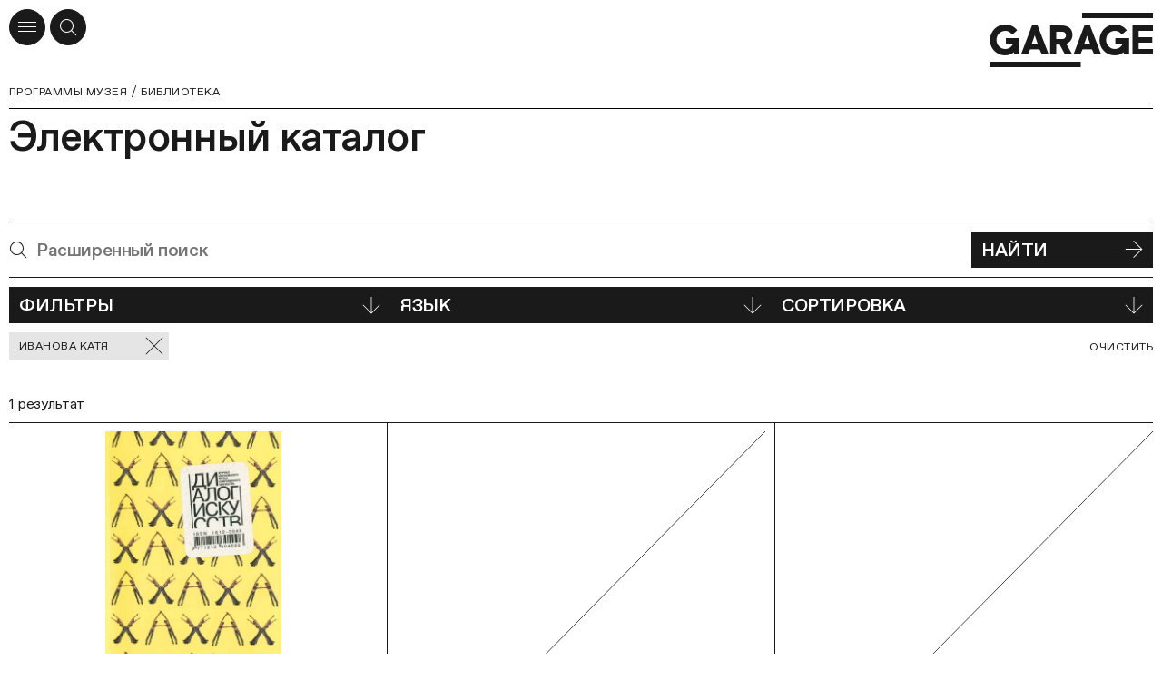

--- FILE ---
content_type: text/html; charset=utf-8
request_url: https://garagemca.org/programs/library/catalogue?personalities=d68c7101-e893-4478-aca7-2964211535d5
body_size: 70109
content:
<!DOCTYPE html><html lang="ru"><head><meta charSet="utf-8"/><meta name="viewport" content="width=device-width"/><meta name="next-head-count" content="2"/><link data-react-helmet="true" rel="icon" type="apple-touch-icon" sizes="180x180" href="/apple-touch-icon.png"/><link data-react-helmet="true" rel="icon" type="image/png" sizes="32x32" href="/favicon-32x32.png"/><link data-react-helmet="true" rel="icon" type="image/png" sizes="16x16" href="/favicon-16x16.png"/><link data-react-helmet="true" rel="manifest" href="/site.webmanifest" type="application/manifest+json" crossorigin="use-credentials"/><link data-react-helmet="true" rel="mask-icon" href="/safari-pinned-tab.svg" color="#1A1A1A"/><link data-react-helmet="true" rel="preconnect" href="https://cdn-ec-assets.garagemca.org" crossorigin=""/><link data-react-helmet="true" rel="preconnect" href="https://cdn-ec-static.garagemca.org" crossorigin=""/><link data-react-helmet="true" rel="dns-prefetch" href="//cdn-ec-assets.garagemca.org"/><link data-react-helmet="true" rel="dns-prefetch" href="//cdn-ec-static.garagemca.org"/><link data-react-helmet="true" rel="canonical" href="/programs/library/catalogue?personalities=d68c7101-e893-4478-aca7-2964211535d5"/><meta data-react-helmet="true" name="viewport" content="width=device-width, initial-scale=1"/><meta data-react-helmet="true" name="apple-mobile-web-app-capable" content="yes"/><meta data-react-helmet="true" name="theme-color" content="#FFFFFF"/><meta data-react-helmet="true" name="google-site-verification" content="0SeJpfYFqWLu2Wtsy6uix4uXX8yS3nlPS73Ucn2uXdU"/><meta data-react-helmet="true" name="yandex-verification" content="6e9d4e457ec76648"/><meta data-react-helmet="true" name="facebook-domain-verification" content="z7w0t5mklilplt2zq66gkwtdybe2zd"/><meta data-react-helmet="true" property="fb:pages" content="247814790922"/><meta data-react-helmet="true" property="og:site_name&quot;" content="Музей «Гараж»"/><meta data-react-helmet="true" property="og:title" content="Библиотека Музея «Гараж»"/><meta data-react-helmet="true" name="twitter:title" content="Библиотека Музея «Гараж»"/><meta data-react-helmet="true" name="description" content="Первая в России публичная библиотека по истории и теории русского и зарубежного искусства XX–XXI веков."/><meta data-react-helmet="true" property="og:description" content="Первая в России публичная библиотека по истории и теории русского и зарубежного искусства XX–XXI веков."/><meta data-react-helmet="true" name="twitter:description" content="Первая в России публичная библиотека по истории и теории русского и зарубежного искусства XX–XXI веков."/><meta data-react-helmet="true" name="image_src" content="https://cdn-ec-assets.garagemca.org/ru/_share_image/page?image=https%3A%2F%2Fcdn-ec-static.garagemca.org%2Fstorage%2Fpage_fragment%2F13%2Flarge_image-2662930b-ff5f-4e5f-92c2-2f6880b03066.jpg&amp;parentKey=library&amp;title=%D0%91%D0%B8%D0%B1%D0%BB%D0%B8%D0%BE%D1%82%D0%B5%D0%BA%D0%B0%20%D0%9C%D1%83%D0%B7%D0%B5%D1%8F%20%C2%AB%D0%93%D0%B0%D1%80%D0%B0%D0%B6%C2%BB&amp;v=3"/><meta data-react-helmet="true" property="og:image" content="https://cdn-ec-assets.garagemca.org/ru/_share_image/page?image=https%3A%2F%2Fcdn-ec-static.garagemca.org%2Fstorage%2Fpage_fragment%2F13%2Flarge_image-2662930b-ff5f-4e5f-92c2-2f6880b03066.jpg&amp;parentKey=library&amp;title=%D0%91%D0%B8%D0%B1%D0%BB%D0%B8%D0%BE%D1%82%D0%B5%D0%BA%D0%B0%20%D0%9C%D1%83%D0%B7%D0%B5%D1%8F%20%C2%AB%D0%93%D0%B0%D1%80%D0%B0%D0%B6%C2%BB&amp;v=3"/><meta data-react-helmet="true" name="twitter:card" content="summary_large_image"/><meta data-react-helmet="true" name="twitter:image" content="https://cdn-ec-assets.garagemca.org/ru/_share_image/page?image=https%3A%2F%2Fcdn-ec-static.garagemca.org%2Fstorage%2Fpage_fragment%2F13%2Flarge_image-2662930b-ff5f-4e5f-92c2-2f6880b03066.jpg&amp;parentKey=library&amp;title=%D0%91%D0%B8%D0%B1%D0%BB%D0%B8%D0%BE%D1%82%D0%B5%D0%BA%D0%B0%20%D0%9C%D1%83%D0%B7%D0%B5%D1%8F%20%C2%AB%D0%93%D0%B0%D1%80%D0%B0%D0%B6%C2%BB&amp;v=3"/><meta data-react-helmet="true" name="dynamic_image_src" content="https://cdn-ec-assets.garagemca.org/ru/_share_image/page?image=https%3A%2F%2Fcdn-ec-static.garagemca.org%2Fstorage%2Fpage_fragment%2F13%2Flarge_image-2662930b-ff5f-4e5f-92c2-2f6880b03066.jpg&amp;parentKey=library&amp;title=%D0%91%D0%B8%D0%B1%D0%BB%D0%B8%D0%BE%D1%82%D0%B5%D0%BA%D0%B0%20%D0%9C%D1%83%D0%B7%D0%B5%D1%8F%20%C2%AB%D0%93%D0%B0%D1%80%D0%B0%D0%B6%C2%BB&amp;v=3"/><title data-react-helmet="true">Библиотека Музея «Гараж» | Музей «Гараж»</title><script>window.dataLayer = window.dataLayer || [];function gtag(){dataLayer.push(arguments);}</script><link rel="preload" href="https://cdn-ec-assets.garagemca.org/_next/static/css/67c00e25f6673066.css" as="style"/><link rel="stylesheet" href="https://cdn-ec-assets.garagemca.org/_next/static/css/67c00e25f6673066.css" data-n-g=""/><noscript data-n-css=""></noscript><script defer="" nomodule="" src="https://cdn-ec-assets.garagemca.org/_next/static/chunks/polyfills-c67a75d1b6f99dc8.js"></script><script src="https://cdn-ec-assets.garagemca.org/_next/static/chunks/webpack-728185c879d84a04.js" defer=""></script><script src="https://cdn-ec-assets.garagemca.org/_next/static/chunks/framework-79bce4a3a540b080.js" defer=""></script><script src="https://cdn-ec-assets.garagemca.org/_next/static/chunks/main-f88110be52de66b4.js" defer=""></script><script src="https://cdn-ec-assets.garagemca.org/_next/static/chunks/pages/_app-89aa609a8e5e2d4d.js" defer=""></script><script src="https://cdn-ec-assets.garagemca.org/_next/static/chunks/4146-49ac23115ed10181.js" defer=""></script><script src="https://cdn-ec-assets.garagemca.org/_next/static/chunks/8846-91fcb558a725fe19.js" defer=""></script><script src="https://cdn-ec-assets.garagemca.org/_next/static/chunks/7650-df7dbc73e29d3898.js" defer=""></script><script src="https://cdn-ec-assets.garagemca.org/_next/static/chunks/6259-fe9f8bab299bd8eb.js" defer=""></script><script src="https://cdn-ec-assets.garagemca.org/_next/static/chunks/pages/programs/library/catalogue-316c22d13c55e63c.js" defer=""></script><script src="https://cdn-ec-assets.garagemca.org/_next/static/wjmY0eyd_qeaT6r0_TU_t/_buildManifest.js" defer=""></script><script src="https://cdn-ec-assets.garagemca.org/_next/static/wjmY0eyd_qeaT6r0_TU_t/_ssgManifest.js" defer=""></script><style id="__jsx-106561076">html{line-height:1.15;-webkit-text-size-adjust:100%;}body{margin:0;}main{display:block;}h1{font-size:2em;margin:0.67em 0;}hr{box-sizing:content-box;height:0;overflow:visible;}pre{font-family:monospace,monospace;font-size:1em;}a{background-color:transparent;}abbr[title]{border-bottom:none;-webkit-text-decoration:underline;text-decoration:underline;-webkit-text-decoration:underline dotted;text-decoration:underline dotted;}b,strong{font-weight:bolder;}code,kbd,samp{font-family:monospace,monospace;font-size:1em;}small{font-size:80%;}sub,sup{font-size:75%;line-height:0;position:relative;vertical-align:baseline;}sub{bottom:-0.25em;}sup{top:-0.5em;}img{border-style:none;}button,input,optgroup,select,textarea{font-family:inherit;font-size:100%;line-height:1.15;margin:0;}button,input{overflow:visible;}button,select{text-transform:none;}[type='button'],[type='reset'],[type='submit'],button{-webkit-appearance:button;}[type='button']::-moz-focus-inner,[type='reset']::-moz-focus-inner,[type='submit']::-moz-focus-inner,button::-moz-focus-inner{border-style:none;padding:0;}[type='button']:-moz-focusring,[type='reset']:-moz-focusring,[type='submit']:-moz-focusring,button:-moz-focusring{outline:1px dotted ButtonText;}fieldset{padding:0.35em 0.75em 0.625em;}legend{box-sizing:border-box;color:inherit;display:table;max-width:100%;padding:0;white-space:normal;}progress{vertical-align:baseline;}textarea{overflow:auto;}[type='checkbox'],[type='radio']{box-sizing:border-box;padding:0;}[type='number']::-webkit-inner-spin-button,[type='number']::-webkit-outer-spin-button{height:auto;}[type='search']{-webkit-appearance:textfield;outline-offset:-2px;}[type='search']::-webkit-search-decoration{-webkit-appearance:none;}::-webkit-file-upload-button{-webkit-appearance:button;font:inherit;}details{display:block;}summary{display:list-item;}template{display:none;}[hidden]{display:none;}</style><style id="__jsx-3620792502">@font-face{font-family:'Favorit Pro';src:url(https://cdn-ec-assets.garagemca.org/_next/static/chunks/fonts/FavoritPro-Book-0d6a0ce9bdb38176f0a9131ce9ea4080.woff2) format('woff2'), url(https://cdn-ec-assets.garagemca.org/_next/static/chunks/fonts/FavoritPro-Book-01b51f0fba4919251f028d5303d995c6.otf) format('otf');font-weight:normal;font-style:normal;font-display:swap;}@font-face{font-family:'Favorit Pro';src:url(https://cdn-ec-assets.garagemca.org/_next/static/chunks/fonts/FavoritPro-BookItalic-efcd3370e79d13569f19066accd5679f.woff2) format('woff2'), url(https://cdn-ec-assets.garagemca.org/_next/static/chunks/fonts/FavoritPro-BookItalic-b42e73afdc54f575434683f3559a84b6.otf) format('otf');font-weight:normal;font-style:italic;font-display:swap;}@font-face{font-family:'Favorit Pro';src:url(https://cdn-ec-assets.garagemca.org/_next/static/chunks/fonts/FavoritPro-Medium-9719f0b36318b3c92569b92ae9a37092.woff2) format('woff2'), url(https://cdn-ec-assets.garagemca.org/_next/static/chunks/fonts/FavoritPro-Medium-67bc84544178d5fb065702f5e519ff6b.otf) format('otf');font-weight:500;font-style:normal;font-display:swap;}@font-face{font-family:'Favorit Pro';src:url(https://cdn-ec-assets.garagemca.org/_next/static/chunks/fonts/FavoritPro-MediumItalic-ccb68f12db01c243e793b4c280e7b318.woff2) format('woff2'), url(https://cdn-ec-assets.garagemca.org/_next/static/chunks/fonts/FavoritPro-MediumItalic-5133cd1b0fa609edffd373f8588701cc.otf) format('otf');font-weight:500;font-style:italic;font-display:swap;}*,*:before,*:after{box-sizing:border-box;-webkit-tap-highlight-color:transparent;}html[data-js-focus-visible] *:focus:not([data-focus-visible-added]){outline:none;}html[data-js-focus-visible] button:focus[data-focus-visible-added],html[data-js-focus-visible] a:focus[data-focus-visible-added],html[data-js-focus-visible] span:focus[data-focus-visible-added]{outline:2px solid #0061c7;outline-offset:2px;}input:focus,textarea:focus{outline:none;}html{width:100%;height:100%;}body{height:100%;color:#1A1A1A;font-family:Favorit Pro, sans-serif;font-feature-settings:'ss04' on,'cpsp' on;-webkit-font-smoothing:antialiased;}button,input,textarea{font-feature-settings:'ss04' on,'cpsp' on;}html.error-page body{color:white;background-color:#1A1A1A;}#__next{height:100%;}html.error-page main{height:100%;}html:not(.main-page) body{overflow-x:hidden;}a,a:visited{color:inherit;-webkit-text-decoration:none;text-decoration:none;-webkit-transition:color 0.25s;transition:color 0.25s;}h1,h2,h3,h4,h5,h6{margin:0;}b,strong{font-weight:500;}#nprogress{pointer-events:none;}#nprogress .bar{position:fixed;z-index:9999;top:0;left:0;width:100%;height:3px;background-color:#1A1A1A;}html.light-nprogress #nprogress .bar,html.error-page #nprogress .bar{background-color:#FFFFFF;}.ReactCollapse--collapse{-webkit-transition:height 500ms;transition:height 500ms;}@media (prefers-reduced-motion:reduce){*{-webkit-animation-duration:0.01ms !important;animation-duration:0.01ms !important;-webkit-animation-iteration-count:1 !important;animation-iteration-count:1 !important;-webkit-transition-duration:0.01ms !important;transition-duration:0.01ms !important;-webkit-scroll-behavior:auto !important;-moz-scroll-behavior:auto !important;-ms-scroll-behavior:auto !important;scroll-behavior:auto !important;}}a[data-pswp-src]{cursor:pointer;}.pswp__counter{top:auto;bottom:5px;position:fixed;left:10px;margin:0;color:#999999;font-size:12.1px;font-weight:500;line-height:15px;height:auto;}@media (min-width:960px){.pswp__counter{left:auto;right:10px;}}@media (min-width:1440px){.pswp__counter{right:20px;bottom:15px;}}.pswp__button--close.pswp__button--close{display:-webkit-box;display:-webkit-flex;display:-ms-flexbox;display:flex;-webkit-align-items:center;-webkit-box-align:center;-ms-flex-align:center;align-items:center;-webkit-box-pack:center;-webkit-justify-content:center;-ms-flex-pack:center;justify-content:center;width:40px;height:40px;background:white;border-radius:50%;opacity:1;top:10px;right:10px;margin:0;}@media (min-width:1440px){.pswp__button--close.pswp__button--close{top:20px;right:20px;}}@media (min-width:1920px){.pswp__button--close.pswp__button--close{width:45px;height:45px;}}.pswp__dynamic-caption{font-size:12.1px;font-weight:500;line-height:15px;max-width:none;margin-bottom:30px;padding:10px;}.pswp__dynamic-caption span{color:white !important;}@media (min-width:720px){.pswp__dynamic-caption{margin-bottom:0;padding:5px 130px 5px 50px;}}@media (min-width:960px){.pswp__dynamic-caption{padding-top:15px;padding-bottom:0;}}@media (min-width:1440px){.pswp__dynamic-caption{padding-top:20px;}}.pswp__dynamic-caption p{margin:0;}.pswp__dynamic-caption p+p{margin-top:10px;}@media (min-width:960px){.pswp__dynamic-caption{left:50% !important;width:50% !important;}}.pswp__button--arrow,.pswp__button--arrow svg{width:20px;height:20px;}@media (min-width:720px){.pswp__button--arrow,.pswp__button--arrow svg{width:45px;height:45px;}}@media (min-width:1440px){.pswp__button--arrow,.pswp__button--arrow svg{width:55px;height:55px;}}@media (min-width:1920px){.pswp__button--arrow,.pswp__button--arrow svg{width:75px;height:75px;}}@media (max-width:959.95px){.pswp__button--arrow{bottom:10px;margin-top:auto;}}@media (max-width:959.95px){.pswp__button--arrow--prev{right:40px;left:auto;}}@media (min-width:720px) and (max-width:959.95px){.pswp__button--arrow--prev{right:70px;}}@media (min-width:960px){.pswp__button--arrow--prev{left:10px;}}@media (min-width:1440px){.pswp__button--arrow--prev{left:20px;}}.pswp__button--arrow--next{right:10px;}@media (min-width:1440px){.pswp__button--arrow--next{right:20px;}}</style><style id="__jsx-1733062572">@font-face{font-family:icon;src:url('https://cdn-ec-assets.garagemca.org/_next/static/chunks/fonts/icon-5f512278fb4c8373c5a196db58cd3f9a.woff'), url('https://cdn-ec-assets.garagemca.org/_next/static/chunks/fonts/icon-2fa8088cd39b98cca037a20cdad2be13.woff2');font-weight:normal;font-style:normal;font-display:block;}</style><style data-styled="" data-styled-version="5.3.0">.iQtJOU{text-transform:none;font-family:icon;speak:none;font-weight:normal;font-style:normal;font-variant:normal;-webkit-font-smoothing:antialiased;-moz-osx-font-smoothing:grayscale;}/*!sc*/
.iQtJOU:before{content:'';}/*!sc*/
.ftlRKx{text-transform:none;font-family:icon;speak:none;font-weight:normal;font-style:normal;font-variant:normal;-webkit-font-smoothing:antialiased;-moz-osx-font-smoothing:grayscale;}/*!sc*/
.ftlRKx:before{content:'';}/*!sc*/
.eskard{text-transform:none;font-family:icon;speak:none;font-weight:normal;font-style:normal;font-variant:normal;-webkit-font-smoothing:antialiased;-moz-osx-font-smoothing:grayscale;}/*!sc*/
.eskard:before{content:'';}/*!sc*/
.bRErTm{text-transform:none;font-family:icon;speak:none;font-weight:normal;font-style:normal;font-variant:normal;-webkit-font-smoothing:antialiased;-moz-osx-font-smoothing:grayscale;}/*!sc*/
.bRErTm:before{content:'';}/*!sc*/
.bLYGno{text-transform:none;font-family:icon;speak:none;font-weight:normal;font-style:normal;font-variant:normal;-webkit-font-smoothing:antialiased;-moz-osx-font-smoothing:grayscale;}/*!sc*/
.bLYGno:before{content:'';}/*!sc*/
.llUYxm{text-transform:none;font-family:icon;speak:none;font-weight:normal;font-style:normal;font-variant:normal;-webkit-font-smoothing:antialiased;-moz-osx-font-smoothing:grayscale;}/*!sc*/
.llUYxm:before{content:'';}/*!sc*/
.fHEUwL{text-transform:none;font-family:icon;speak:none;font-weight:normal;font-style:normal;font-variant:normal;-webkit-font-smoothing:antialiased;-moz-osx-font-smoothing:grayscale;}/*!sc*/
.fHEUwL:before{content:'';}/*!sc*/
.iofBxZ{text-transform:none;font-family:icon;speak:none;font-weight:normal;font-style:normal;font-variant:normal;-webkit-font-smoothing:antialiased;-moz-osx-font-smoothing:grayscale;}/*!sc*/
.iofBxZ:before{content:'';}/*!sc*/
.HVWPV{text-transform:none;font-family:icon;speak:none;font-weight:normal;font-style:normal;font-variant:normal;-webkit-font-smoothing:antialiased;-moz-osx-font-smoothing:grayscale;}/*!sc*/
.HVWPV:before{content:'';}/*!sc*/
.eNGWpN{text-transform:none;font-family:icon;speak:none;font-weight:normal;font-style:normal;font-variant:normal;-webkit-font-smoothing:antialiased;-moz-osx-font-smoothing:grayscale;}/*!sc*/
.eNGWpN:before{content:'';}/*!sc*/
.bPOrDy{text-transform:none;font-family:icon;speak:none;font-weight:normal;font-style:normal;font-variant:normal;-webkit-font-smoothing:antialiased;-moz-osx-font-smoothing:grayscale;}/*!sc*/
.bPOrDy:before{content:'';}/*!sc*/
.eUDTDA{text-transform:none;font-family:icon;speak:none;font-weight:normal;font-style:normal;font-variant:normal;-webkit-font-smoothing:antialiased;-moz-osx-font-smoothing:grayscale;}/*!sc*/
.eUDTDA:before{content:'';}/*!sc*/
data-styled.g1[id="sc-10wz30l-0"]{content:"iQtJOU,ftlRKx,eskard,bRErTm,bLYGno,llUYxm,fHEUwL,iofBxZ,HVWPV,eNGWpN,bPOrDy,eUDTDA,"}/*!sc*/
.kvKcoO{max-width:1920px;margin:0 auto;padding:0 10px;}/*!sc*/
@media (min-width:1440px){.kvKcoO{padding:0 45px;}}/*!sc*/
.evbEGb{max-width:1920px;margin:0 auto;padding:0 10px;margin-bottom:80px;}/*!sc*/
@media (min-width:1440px){.evbEGb{padding:0 45px;}}/*!sc*/
@media (min-width:720px){.evbEGb{margin-bottom:115px;}}/*!sc*/
@media (min-width:960px){.evbEGb{margin-bottom:120px;}}/*!sc*/
@media (min-width:1440px){.evbEGb{margin-bottom:150px;}}/*!sc*/
data-styled.g2[id="sc-4ixkbj-0"]{content:"kvKcoO,evbEGb,"}/*!sc*/
.cVpaQm{position:absolute;overflow:hidden;-webkit-clip:rect(0 0 0 0);clip:rect(0 0 0 0);width:1px;height:1px;margin:-1px;padding:0;border:0;}/*!sc*/
data-styled.g3[id="sc-4ixkbj-1"]{content:"cVpaQm,"}/*!sc*/
.lmmZxt,a.lmmZxt,a.lmmZxt:visited{display:-webkit-box;display:-webkit-flex;display:-ms-flexbox;display:flex;-webkit-align-items:center;-webkit-box-align:center;-ms-flex-align:center;align-items:center;-webkit-box-pack:justify;-webkit-justify-content:space-between;-ms-flex-pack:justify;justify-content:space-between;width:100%;min-height:40px;padding:5px 10px;cursor:pointer;text-align:left;-webkit-letter-spacing:-0.02em;-moz-letter-spacing:-0.02em;-ms-letter-spacing:-0.02em;letter-spacing:-0.02em;text-transform:uppercase;color:#FFFFFF;border:1px solid #1A1A1A;background-color:#1A1A1A;font-size:20px;font-weight:500;-webkit-transition-timing-function:ease-out;transition-timing-function:ease-out;-webkit-transition-duration:150ms;transition-duration:150ms;-webkit-transition-property:color,background-color;transition-property:color,background-color;}/*!sc*/
@media (min-width:1440px){.lmmZxt,a.lmmZxt,a.lmmZxt:visited{font-size:25.75px;}}/*!sc*/
@media (min-width:1920px){.lmmZxt,a.lmmZxt,a.lmmZxt:visited{min-height:45px;font-size:35.75px;}}/*!sc*/
@media (hover),(min--moz-device-pixel-ratio:0){.lmmZxt:not(:disabled):hover,a.lmmZxt:not(:disabled):hover,a.lmmZxt:visited:not(:disabled):hover{color:#1A1A1A;background-color:#FFFFFF;}}/*!sc*/
.lmmZxt:disabled,a.lmmZxt:disabled,a.lmmZxt:visited:disabled{cursor:default;border-color:#999999;background-color:#999999;}/*!sc*/
data-styled.g33[id="bhpecb-0"]{content:"lmmZxt,"}/*!sc*/
.fa-DEFd{margin-left:10px;font-size:20px;}/*!sc*/
@media (min-width:1920px){.fa-DEFd{font-size:25px;}}/*!sc*/
data-styled.g34[id="bhpecb-1"]{content:"fa-DEFd,"}/*!sc*/
.ex-text,.text{-webkit-letter-spacing:-0.01em;-moz-letter-spacing:-0.01em;-ms-letter-spacing:-0.01em;letter-spacing:-0.01em;font-size:15.75px;line-height:20px;}/*!sc*/
@media (min-width:1440px){.ex-text,.text{font-size:20px;line-height:25px;}}/*!sc*/
@media (min-width:1920px){.ex-text,.text{-webkit-letter-spacing:-0.02em;-moz-letter-spacing:-0.02em;-ms-letter-spacing:-0.02em;letter-spacing:-0.02em;font-size:25.75px;line-height:30px;}}/*!sc*/
.ex-text a:not(.button):not(.no-underlined),.text a:not(.button):not(.no-underlined){background:linear-gradient(to left,#1A1A1A 0%,#1A1A1A 100%) no-repeat left bottom 1px / 100% 1px;-webkit-transition-timing-function:ease-out;transition-timing-function:ease-out;-webkit-transition-duration:150ms;transition-duration:150ms;-webkit-transition-property:background;transition-property:background;}/*!sc*/
@media (hover),(min--moz-device-pixel-ratio:0){.ex-text a:not(.button):not(.no-underlined):hover,.text a:not(.button):not(.no-underlined):hover{background-size:100% 0;}}/*!sc*/
.ex-text a[href^='tel:'],.text a[href^='tel:']{background-image:none !important;}/*!sc*/
.ex-text__image,.text__image{padding-top:45%;background-color:#9a9a9a;background-position:center;background-size:cover;}/*!sc*/
.ex-text__caption,.text__caption,.ex-text figcaption,.text figcaption{-webkit-letter-spacing:-0.01em;-moz-letter-spacing:-0.01em;-ms-letter-spacing:-0.01em;letter-spacing:-0.01em;font-size:12.1px;line-height:15px;}/*!sc*/
@media (min-width:1440px){.ex-text__caption,.text__caption,.ex-text figcaption,.text figcaption{font-size:15.75px;line-height:20px;}}/*!sc*/
.ex-text__author,.text__author{left:0;width:160px;height:160px;margin-bottom:15px;background:no-repeat center / cover;}/*!sc*/
@media (min-width:720px){.ex-text__author,.text__author{position:absolute;width:170px;height:170px;margin-top:2px;margin-bottom:0;}}/*!sc*/
@media (min-width:960px){.ex-text__author,.text__author{left:-160px;width:140px;height:140px;}}/*!sc*/
@media (min-width:1440px){.ex-text__author,.text__author{left:-230px;width:200px;height:200px;}}/*!sc*/
@media (min-width:1920px){.ex-text__author,.text__author{left:-310px;width:280px;height:280px;}}/*!sc*/
@media (min-width:960px){.ex-text__author--personalities,.text__author--personalities{top:4px;}}/*!sc*/
@media (min-width:1920px){.ex-text__author--personalities,.text__author--personalities{top:5px;}}/*!sc*/
.ex-text__author__section,.text__author__section{position:relative;grid-column:1 / -1;}/*!sc*/
@media (min-width:720px){.ex-text__author__section > article,.text__author__section > article{grid-column:3 / -1;min-height:170px;}}/*!sc*/
@media (min-width:960px){.ex-text__author__section > article,.text__author__section > article{position:relative;grid-column:7 / -1;min-height:140px;}}/*!sc*/
@media (min-width:1440px){.ex-text__author__section > article,.text__author__section > article{min-height:200px;}}/*!sc*/
@media (min-width:1920px){.ex-text__author__section > article,.text__author__section > article{min-height:280px;}}/*!sc*/
.ex-text__author__section > article + article,.text__author__section > article + article{margin-top:36px;}/*!sc*/
@media (min-width:720px){.ex-text__author__section > article + article,.text__author__section > article + article{margin-top:44px;}}/*!sc*/
@media (min-width:1920px){.ex-text__author__section > article + article,.text__author__section > article + article{margin-top:54px;}}/*!sc*/
@media (min-width:960px){.ex-text__author__container,.text__author__container{position:relative;}}/*!sc*/
.ex-text__small,.text__small{-webkit-letter-spacing:0.04em;-moz-letter-spacing:0.04em;-ms-letter-spacing:0.04em;letter-spacing:0.04em;text-transform:uppercase;font-size:12.1px;line-height:15px;}/*!sc*/
@media (min-width:1920px){.ex-text__small,.text__small{font-size:15.75px;line-height:20px;}}/*!sc*/
.ex-text__small a,.text__small a,.ex-text__muted a,.text__muted a{line-break:anywhere;}/*!sc*/
.ex-text__footnotes,.text__footnotes{padding-top:10px;border-top:1px solid #1A1A1A;}/*!sc*/
.ex-text hr,.text hr{height:1px;margin-top:1em;margin-bottom:1em;border:0;background:#1A1A1A;}/*!sc*/
.ex-text hr:first-child,.text hr:first-child{margin-top:0;}/*!sc*/
.ex-text hr:last-child,.text hr:last-child{margin-bottom:0;}/*!sc*/
.ex-text__lead,.text__lead{margin:8px 0;font-size:20px;line-height:25px;}/*!sc*/
@media (min-width:720px){.ex-text__lead,.text__lead{margin:19px 0;}}/*!sc*/
@media (min-width:1440px){.ex-text__lead,.text__lead{-webkit-letter-spacing:-0.02em;-moz-letter-spacing:-0.02em;-ms-letter-spacing:-0.02em;letter-spacing:-0.02em;font-size:25.75px;line-height:30px;}}/*!sc*/
@media (min-width:1920px){.ex-text__lead,.text__lead{margin:28px 0;font-size:35.75px;line-height:40px;}}/*!sc*/
.ex-text p,.text p{margin:20px 0;}/*!sc*/
@media (min-width:1440px){.ex-text p,.text p{margin:25px 0;}}/*!sc*/
@media (min-width:1920px){.ex-text p,.text p{margin:30px 0;}}/*!sc*/
.ex-text img,.text img{max-width:100%;height:auto;}/*!sc*/
.ex-text__center,.text__center{text-align:center;}/*!sc*/
.ex-text__nomargin,.text__nomargin{margin-top:0 !important;margin-bottom:0 !important;}/*!sc*/
.ex-text__link,.text__link{cursor:pointer;background:linear-gradient(to left,#1A1A1A 0%,#1A1A1A 100%) no-repeat left bottom 1px / 100% 1px;-webkit-transition-timing-function:ease-out;transition-timing-function:ease-out;-webkit-transition-duration:150ms;transition-duration:150ms;-webkit-transition-property:background;transition-property:background;}/*!sc*/
@media (hover),(min--moz-device-pixel-ratio:0){.ex-text__link:hover,.text__link:hover{background-size:100% 0;}}/*!sc*/
.ex-text__dictionary,.text__dictionary{margin-top:20px;padding:24px;text-transform:none;border-radius:18px;background:#E6E6E6;}/*!sc*/
@media (min-width:960px){.ex-text__dictionary,.text__dictionary{max-width:430px;margin-top:40px;}}/*!sc*/
.ex-text__dictionary-text,.text__dictionary-text{font-size:20px;line-height:25px;}/*!sc*/
.ex-text__dictionary-text strong,.text__dictionary-text strong{font-size:12.1px;font-weight:bold;line-height:15px;}/*!sc*/
@media (min-width:720px){.ex-text__dictionary-text strong,.text__dictionary-text strong{font-size:15.75px;line-height:20px;}}/*!sc*/
@media (min-width:960px){.ex-text__dictionary-text strong,.text__dictionary-text strong{font-size:12.1px;line-height:15px;}}/*!sc*/
@media (min-width:1440px){.ex-text__dictionary-text strong,.text__dictionary-text strong{font-size:15.75px;line-height:20px;}}/*!sc*/
.ex-text__dictionary-link,.text__dictionary-link{display:-webkit-box;display:-webkit-flex;display:-ms-flexbox;display:flex;-webkit-box-pack:end;-webkit-justify-content:flex-end;-ms-flex-pack:end;justify-content:flex-end;margin-top:40px;}/*!sc*/
.ex-text__dictionary-link a,.text__dictionary-link a{display:-webkit-box;display:-webkit-flex;display:-ms-flexbox;display:flex;-webkit-align-items:center;-webkit-box-align:center;-ms-flex-align:center;align-items:center;-webkit-column-gap:10px;column-gap:10px;-webkit-flex-direction:row;-ms-flex-direction:row;flex-direction:row;-webkit-letter-spacing:0.04em;-moz-letter-spacing:0.04em;-ms-letter-spacing:0.04em;letter-spacing:0.04em;text-transform:uppercase;font-size:12.1px;line-height:15px;}/*!sc*/
.ex-text__dictionary-link i,.text__dictionary-link i{font-size:19px;}/*!sc*/
.ex-text__section,.text__section,.ex-text__header,.text__header,.ex-text__review,.text__review,.ex-text__tickets,.text__tickets{border-top:1px solid #1A1A1A;}/*!sc*/
.ex-text__section__first,.text__section__first,.ex-text__header__first,.text__header__first,.ex-text__review__first,.text__review__first,.ex-text__tickets__first,.text__tickets__first,.ex-text__section--no-border,.text__section--no-border,.ex-text__header--no-border,.text__header--no-border,.ex-text__review--no-border,.text__review--no-border,.ex-text__tickets--no-border,.text__tickets--no-border{border-top:0;}/*!sc*/
.ex-text__section,.text__section,.ex-text__review,.text__review,.ex-text__tickets,.text__tickets{grid-column-gap:20px;display:grid;grid-template-columns:repeat(4,1fr);padding-top:10px;padding-bottom:80px;}/*!sc*/
@media (min-width:1440px){.ex-text__section,.text__section,.ex-text__review,.text__review,.ex-text__tickets,.text__tickets{grid-column-gap:30px;}}/*!sc*/
@media (min-width:720px){.ex-text__section,.text__section,.ex-text__review,.text__review,.ex-text__tickets,.text__tickets{grid-template-columns:repeat(6,1fr);}}/*!sc*/
@media (min-width:960px){.ex-text__section,.text__section,.ex-text__review,.text__review,.ex-text__tickets,.text__tickets{grid-template-columns:repeat(12,1fr);}}/*!sc*/
@media (min-width:720px){.ex-text__section,.text__section,.ex-text__review,.text__review,.ex-text__tickets,.text__tickets{padding-bottom:100px;}}/*!sc*/
@media (min-width:1440px){.ex-text__section,.text__section,.ex-text__review,.text__review,.ex-text__tickets,.text__tickets{padding-top:11px;}}/*!sc*/
@media (min-width:1920px){.ex-text__section,.text__section,.ex-text__review,.text__review,.ex-text__tickets,.text__tickets{padding-top:13px;padding-bottom:150px;}}/*!sc*/
.ex-text__section__side,.text__section__side,.ex-text__review__side,.text__review__side,.ex-text__tickets__side,.text__tickets__side{grid-column:1 / -1;-webkit-letter-spacing:-0.01em;-moz-letter-spacing:-0.01em;-ms-letter-spacing:-0.01em;letter-spacing:-0.01em;font-size:15.75px;line-height:20px;}/*!sc*/
@media (max-width:959.95px){.ex-text__section__side,.text__section__side,.ex-text__review__side,.text__review__side,.ex-text__tickets__side,.text__tickets__side{-webkit-order:2;-ms-flex-order:2;order:2;margin-top:25px;padding-top:20px;border-top:1px solid #1A1A1A;}}/*!sc*/
@media (min-width:960px){.ex-text__section__side,.text__section__side,.ex-text__review__side,.text__review__side,.ex-text__tickets__side,.text__tickets__side{grid-column:1 / 4;}}/*!sc*/
@media (min-width:1920px){.ex-text__section__side,.text__section__side,.ex-text__review__side,.text__review__side,.ex-text__tickets__side,.text__tickets__side{font-size:20px;line-height:25px;}}/*!sc*/
.ex-text__section__side > :first-child,.text__section__side > :first-child,.ex-text__review__side > :first-child,.text__review__side > :first-child,.ex-text__tickets__side > :first-child,.text__tickets__side > :first-child{margin-top:0;}/*!sc*/
.ex-text__section__side > :last-child,.text__section__side > :last-child,.ex-text__review__side > :last-child,.text__review__side > :last-child,.ex-text__tickets__side > :last-child,.text__tickets__side > :last-child{margin-bottom:0;}/*!sc*/
.ex-text__section__side h3 + p,.text__section__side h3 + p,.ex-text__review__side h3 + p,.text__review__side h3 + p,.ex-text__tickets__side h3 + p,.text__tickets__side h3 + p{margin-top:0;}/*!sc*/
.ex-text__section__side h3,.text__section__side h3,.ex-text__review__side h3,.text__review__side h3,.ex-text__tickets__side h3,.text__tickets__side h3{margin-bottom:0;-webkit-letter-spacing:-0.01em;-moz-letter-spacing:-0.01em;-ms-letter-spacing:-0.01em;letter-spacing:-0.01em;font-size:20px;font-weight:500;line-height:25px;}/*!sc*/
.ex-text__section__side p,.text__section__side p,.ex-text__review__side p,.text__review__side p,.ex-text__tickets__side p,.text__tickets__side p{margin:10px 0;}/*!sc*/
@media (min-width:1440px){.ex-text__section__side p,.text__section__side p,.ex-text__review__side p,.text__review__side p,.ex-text__tickets__side p,.text__tickets__side p{margin:15px 0;}}/*!sc*/
@media (min-width:1920px){.ex-text__section__side p,.text__section__side p,.ex-text__review__side p,.text__review__side p,.ex-text__tickets__side p,.text__tickets__side p{margin:20px 0;}}/*!sc*/
.ex-text__section__side.ex-text__section__side ul li,.text__section__side.text__section__side ul li,.ex-text__review__side.ex-text__review__side ul li,.text__review__side.text__review__side ul li,.ex-text__tickets__side.ex-text__tickets__side ul li,.text__tickets__side.text__tickets__side ul li{position:relative;}/*!sc*/
.ex-text__section__side.ex-text__section__side ul li:before,.text__section__side.text__section__side ul li:before,.ex-text__review__side.ex-text__review__side ul li:before,.text__review__side.text__review__side ul li:before,.ex-text__tickets__side.ex-text__tickets__side ul li:before,.text__tickets__side.text__tickets__side ul li:before{position:absolute;top:6px;left:0;width:8px;height:8px;content:'';border:1px solid #1A1A1A;border-radius:50%;}/*!sc*/
@media (min-width:1440px){.ex-text__section__side.ex-text__section__side ul li:before,.text__section__side.text__section__side ul li:before,.ex-text__review__side.ex-text__review__side ul li:before,.text__review__side.text__review__side ul li:before,.ex-text__tickets__side.ex-text__tickets__side ul li:before,.text__tickets__side.text__tickets__side ul li:before{top:5px;width:10px;height:10px;}}/*!sc*/
@media (min-width:1920px){.ex-text__section__side.ex-text__section__side ul li:before,.text__section__side.text__section__side ul li:before,.ex-text__review__side.ex-text__review__side ul li:before,.text__review__side.text__review__side ul li:before,.ex-text__tickets__side.ex-text__tickets__side ul li:before,.text__tickets__side.text__tickets__side ul li:before{width:15px;height:15px;}}/*!sc*/
.ex-text__section__image,.text__section__image,.ex-text__review__image,.text__review__image,.ex-text__tickets__image,.text__tickets__image{grid-column:1 / -1;}/*!sc*/
@media (min-width:720px){.ex-text__section__image,.text__section__image,.ex-text__review__image,.text__review__image,.ex-text__tickets__image,.text__tickets__image{grid-column:1 / 3;}}/*!sc*/
@media (min-width:960px){.ex-text__section__image,.text__section__image,.ex-text__review__image,.text__review__image,.ex-text__tickets__image,.text__tickets__image{grid-column:1 / 5;}}/*!sc*/
.ex-text__section__image figure,.text__section__image figure,.ex-text__review__image figure,.text__review__image figure,.ex-text__tickets__image figure,.text__tickets__image figure{position:relative;width:100%;margin:0;padding-bottom:52%;}/*!sc*/
@media (min-width:0px) and (max-width:719.95px){.ex-text__section__image figure,.text__section__image figure,.ex-text__review__image figure,.text__review__image figure,.ex-text__tickets__image figure,.text__tickets__image figure{width:73%;margin-bottom:10px;}}/*!sc*/
@media (min-width:720px){.ex-text__section__image figure,.text__section__image figure,.ex-text__review__image figure,.text__review__image figure,.ex-text__tickets__image figure,.text__tickets__image figure{padding-bottom:67%;}}/*!sc*/
.ex-text__section__image figure img,.text__section__image figure img,.ex-text__review__image figure img,.text__review__image figure img,.ex-text__tickets__image figure img,.text__tickets__image figure img{position:absolute;top:0;left:0;width:100%;height:100%;object-fit:cover;}/*!sc*/
@media (min-width:720px){.ex-text__section__image + .ex-text__section__content,.text__section__image + .text__section__content,.ex-text__review__image + .ex-text__review__content,.text__review__image + .text__review__content,.ex-text__tickets__image + .ex-text__tickets__content,.text__tickets__image + .text__tickets__content{grid-column:3 / -1;}}/*!sc*/
@media (min-width:960px){.ex-text__section__image + .ex-text__section__content,.text__section__image + .text__section__content,.ex-text__review__image + .ex-text__review__content,.text__review__image + .text__review__content,.ex-text__tickets__image + .ex-text__tickets__content,.text__tickets__image + .text__tickets__content{grid-column:7 / -1;}}/*!sc*/
.ex-text__section__header,.text__section__header,.ex-text__review__header,.text__review__header,.ex-text__tickets__header,.text__tickets__header{grid-column:1 / -1;margin-bottom:30px;text-transform:uppercase;}/*!sc*/
@media (min-width:720px){.ex-text__section__header,.text__section__header,.ex-text__review__header,.text__review__header,.ex-text__tickets__header,.text__tickets__header{margin-bottom:38px;}}/*!sc*/
@media (min-width:960px){.ex-text__section__header,.text__section__header,.ex-text__review__header,.text__review__header,.ex-text__tickets__header,.text__tickets__header{grid-column:1 / 6;margin-bottom:0;}}/*!sc*/
.ex-text__section__header > :first-child,.text__section__header > :first-child,.ex-text__review__header > :first-child,.text__review__header > :first-child,.ex-text__tickets__header > :first-child,.text__tickets__header > :first-child{margin-top:0;}/*!sc*/
.ex-text__section__header > :last-child,.text__section__header > :last-child,.ex-text__review__header > :last-child,.text__review__header > :last-child,.ex-text__tickets__header > :last-child,.text__tickets__header > :last-child{margin-bottom:0;}/*!sc*/
.ex-text__section__header h2,.text__section__header h2,.ex-text__review__header h2,.text__review__header h2,.ex-text__tickets__header h2,.text__tickets__header h2{-webkit-letter-spacing:-0.02em;-moz-letter-spacing:-0.02em;-ms-letter-spacing:-0.02em;letter-spacing:-0.02em;text-transform:uppercase;font-size:31.4px;font-weight:500;line-height:35px;}/*!sc*/
@media (min-width:720px){.ex-text__section__header h2,.text__section__header h2,.ex-text__review__header h2,.text__review__header h2,.ex-text__tickets__header h2,.text__tickets__header h2{font-size:35.75px;line-height:40px;}}/*!sc*/
@media (min-width:1440px){.ex-text__section__header h2,.text__section__header h2,.ex-text__review__header h2,.text__review__header h2,.ex-text__tickets__header h2,.text__tickets__header h2{font-size:45.75px;line-height:50px;}}/*!sc*/
@media (min-width:1920px){.ex-text__section__header h2,.text__section__header h2,.ex-text__review__header h2,.text__review__header h2,.ex-text__tickets__header h2,.text__tickets__header h2{-webkit-letter-spacing:-0.025em;-moz-letter-spacing:-0.025em;-ms-letter-spacing:-0.025em;letter-spacing:-0.025em;font-size:55.75px;line-height:60px;}}/*!sc*/
.ex-text__section__header h3,.text__section__header h3,.ex-text__review__header h3,.text__review__header h3,.ex-text__tickets__header h3,.text__tickets__header h3{-webkit-letter-spacing:-0.02em;-moz-letter-spacing:-0.02em;-ms-letter-spacing:-0.02em;letter-spacing:-0.02em;font-size:25.75px;font-weight:500;line-height:30px;}/*!sc*/
@media (min-width:720px){.ex-text__section__header h3,.text__section__header h3,.ex-text__review__header h3,.text__review__header h3,.ex-text__tickets__header h3,.text__tickets__header h3{font-size:30px;line-height:35px;}}/*!sc*/
@media (min-width:1440px){.ex-text__section__header h3,.text__section__header h3,.ex-text__review__header h3,.text__review__header h3,.ex-text__tickets__header h3,.text__tickets__header h3{font-size:35.75px;line-height:40px;}}/*!sc*/
@media (min-width:1920px){.ex-text__section__header h3,.text__section__header h3,.ex-text__review__header h3,.text__review__header h3,.ex-text__tickets__header h3,.text__tickets__header h3{font-size:45.75px;line-height:50px;}}/*!sc*/
.ex-text__section__header h3.title3,.text__section__header h3.title3,.ex-text__review__header h3.title3,.text__review__header h3.title3,.ex-text__tickets__header h3.title3,.text__tickets__header h3.title3{-webkit-letter-spacing:-0.02em;-moz-letter-spacing:-0.02em;-ms-letter-spacing:-0.02em;letter-spacing:-0.02em;font-size:25.75px;font-weight:500;line-height:30px;}/*!sc*/
@media (min-width:720px){.ex-text__section__header h3.title3,.text__section__header h3.title3,.ex-text__review__header h3.title3,.text__review__header h3.title3,.ex-text__tickets__header h3.title3,.text__tickets__header h3.title3{font-size:30px;line-height:35px;}}/*!sc*/
@media (min-width:1920px){.ex-text__section__header h3.title3,.text__section__header h3.title3,.ex-text__review__header h3.title3,.text__review__header h3.title3,.ex-text__tickets__header h3.title3,.text__tickets__header h3.title3{font-size:35.75px;line-height:40px;}}/*!sc*/
.ex-text__section__content,.text__section__content,.ex-text__review__content,.text__review__content,.ex-text__tickets__content,.text__tickets__content{grid-column:1 / -1;}/*!sc*/
@media (min-width:960px){.ex-text__section__content,.text__section__content,.ex-text__review__content,.text__review__content,.ex-text__tickets__content,.text__tickets__content{grid-column:7 / -1;}}/*!sc*/
@media (min-width:960px){.ex-text__section__content--wide,.text__section__content--wide,.ex-text__review__content--wide,.text__review__content--wide,.ex-text__tickets__content--wide,.text__tickets__content--wide{grid-column:4 / -1;}}/*!sc*/
.ex-text__section__content > :first-child,.text__section__content > :first-child,.ex-text__review__content > :first-child,.text__review__content > :first-child,.ex-text__tickets__content > :first-child,.text__tickets__content > :first-child,.ex-text__section__content > .text > :first-child,.text__section__content > .text > :first-child,.ex-text__review__content > .text > :first-child,.text__review__content > .text > :first-child,.ex-text__tickets__content > .text > :first-child,.text__tickets__content > .text > :first-child{margin-top:0;}/*!sc*/
.ex-text__section__content > :last-child,.text__section__content > :last-child,.ex-text__review__content > :last-child,.text__review__content > :last-child,.ex-text__tickets__content > :last-child,.text__tickets__content > :last-child,.ex-text__section__content > .text > :last-child,.text__section__content > .text > :last-child,.ex-text__review__content > .text > :last-child,.text__review__content > .text > :last-child,.ex-text__tickets__content > .text > :last-child,.text__tickets__content > .text > :last-child{margin-bottom:0;}/*!sc*/
.ex-text__section__content h1,.text__section__content h1,.ex-text__review__content h1,.text__review__content h1,.ex-text__tickets__content h1,.text__tickets__content h1,.ex-text__section__content h2,.text__section__content h2,.ex-text__review__content h2,.text__review__content h2,.ex-text__tickets__content h2,.text__tickets__content h2,.ex-text__section__content h3,.text__section__content h3,.ex-text__review__content h3,.text__review__content h3,.ex-text__tickets__content h3,.text__tickets__content h3,.ex-text__section__content h4,.text__section__content h4,.ex-text__review__content h4,.text__review__content h4,.ex-text__tickets__content h4,.text__tickets__content h4,.ex-text__section__content h5,.text__section__content h5,.ex-text__review__content h5,.text__review__content h5,.ex-text__tickets__content h5,.text__tickets__content h5{margin-top:1.5em;margin-bottom:1em;line-height:1.2;}/*!sc*/
.ex-text__section__content h1:first-child,.text__section__content h1:first-child,.ex-text__review__content h1:first-child,.text__review__content h1:first-child,.ex-text__tickets__content h1:first-child,.text__tickets__content h1:first-child,.ex-text__section__content h2:first-child,.text__section__content h2:first-child,.ex-text__review__content h2:first-child,.text__review__content h2:first-child,.ex-text__tickets__content h2:first-child,.text__tickets__content h2:first-child,.ex-text__section__content h3:first-child,.text__section__content h3:first-child,.ex-text__review__content h3:first-child,.text__review__content h3:first-child,.ex-text__tickets__content h3:first-child,.text__tickets__content h3:first-child,.ex-text__section__content h4:first-child,.text__section__content h4:first-child,.ex-text__review__content h4:first-child,.text__review__content h4:first-child,.ex-text__tickets__content h4:first-child,.text__tickets__content h4:first-child,.ex-text__section__content h5:first-child,.text__section__content h5:first-child,.ex-text__review__content h5:first-child,.text__review__content h5:first-child,.ex-text__tickets__content h5:first-child,.text__tickets__content h5:first-child{margin-top:0;}/*!sc*/
.ex-text__section__content h2,.text__section__content h2,.ex-text__review__content h2,.text__review__content h2,.ex-text__tickets__content h2,.text__tickets__content h2{-webkit-letter-spacing:-0.02em;-moz-letter-spacing:-0.02em;-ms-letter-spacing:-0.02em;letter-spacing:-0.02em;font-size:25.75px;font-weight:500;line-height:30px;}/*!sc*/
@media (min-width:720px){.ex-text__section__content h2,.text__section__content h2,.ex-text__review__content h2,.text__review__content h2,.ex-text__tickets__content h2,.text__tickets__content h2{font-size:35.75px;line-height:40px;}}/*!sc*/
@media (min-width:1440px){.ex-text__section__content h2,.text__section__content h2,.ex-text__review__content h2,.text__review__content h2,.ex-text__tickets__content h2,.text__tickets__content h2{font-size:45.75px;line-height:50px;}}/*!sc*/
@media (min-width:1920px){.ex-text__section__content h2,.text__section__content h2,.ex-text__review__content h2,.text__review__content h2,.ex-text__tickets__content h2,.text__tickets__content h2{-webkit-letter-spacing:-0.025em;-moz-letter-spacing:-0.025em;-ms-letter-spacing:-0.025em;letter-spacing:-0.025em;font-size:55.75px;line-height:60px;}}/*!sc*/
.ex-text__section__content h3,.text__section__content h3,.ex-text__review__content h3,.text__review__content h3,.ex-text__tickets__content h3,.text__tickets__content h3{-webkit-letter-spacing:-0.01em;-moz-letter-spacing:-0.01em;-ms-letter-spacing:-0.01em;letter-spacing:-0.01em;font-size:20px;font-weight:500;line-height:25px;}/*!sc*/
@media (min-width:720px){.ex-text__section__content h3,.text__section__content h3,.ex-text__review__content h3,.text__review__content h3,.ex-text__tickets__content h3,.text__tickets__content h3{-webkit-letter-spacing:-0.02em;-moz-letter-spacing:-0.02em;-ms-letter-spacing:-0.02em;letter-spacing:-0.02em;font-size:25.75px;line-height:30px;}}/*!sc*/
@media (min-width:1440px){.ex-text__section__content h3,.text__section__content h3,.ex-text__review__content h3,.text__review__content h3,.ex-text__tickets__content h3,.text__tickets__content h3{font-size:35.75px;line-height:40px;}}/*!sc*/
@media (min-width:1920px){.ex-text__section__content h3,.text__section__content h3,.ex-text__review__content h3,.text__review__content h3,.ex-text__tickets__content h3,.text__tickets__content h3{font-size:45.75px;line-height:50px;}}/*!sc*/
.ex-text__section__content h4,.text__section__content h4,.ex-text__review__content h4,.text__review__content h4,.ex-text__tickets__content h4,.text__tickets__content h4{-webkit-letter-spacing:-0.01em;-moz-letter-spacing:-0.01em;-ms-letter-spacing:-0.01em;letter-spacing:-0.01em;font-size:15.75px;font-weight:500;line-height:20px;}/*!sc*/
@media (min-width:720px){.ex-text__section__content h4,.text__section__content h4,.ex-text__review__content h4,.text__review__content h4,.ex-text__tickets__content h4,.text__tickets__content h4{font-size:20px;line-height:25px;}}/*!sc*/
@media (min-width:1440px){.ex-text__section__content h4,.text__section__content h4,.ex-text__review__content h4,.text__review__content h4,.ex-text__tickets__content h4,.text__tickets__content h4{-webkit-letter-spacing:-0.02em;-moz-letter-spacing:-0.02em;-ms-letter-spacing:-0.02em;letter-spacing:-0.02em;font-size:25.75px;line-height:30px;}}/*!sc*/
@media (min-width:1920px){.ex-text__section__content h4,.text__section__content h4,.ex-text__review__content h4,.text__review__content h4,.ex-text__tickets__content h4,.text__tickets__content h4{font-size:35.75px;line-height:40px;}}/*!sc*/
.ex-text__section__content img,.text__section__content img,.ex-text__review__content img,.text__review__content img,.ex-text__tickets__content img,.text__tickets__content img{max-width:100%;}/*!sc*/
.ex-text__section__content img + h3,.text__section__content img + h3,.ex-text__review__content img + h3,.text__review__content img + h3,.ex-text__tickets__content img + h3,.text__tickets__content img + h3{margin-top:0.5em;}/*!sc*/
.ex-text__section__content table,.text__section__content table,.ex-text__review__content table,.text__review__content table,.ex-text__tickets__content table,.text__tickets__content table{border-collapse:collapse;}/*!sc*/
.ex-text__section__content table th,.text__section__content table th,.ex-text__review__content table th,.text__review__content table th,.ex-text__tickets__content table th,.text__tickets__content table th,.ex-text__section__content table td,.text__section__content table td,.ex-text__review__content table td,.text__review__content table td,.ex-text__tickets__content table td,.text__tickets__content table td{border-bottom:1px solid #1A1A1A;}/*!sc*/
.ex-text__section__content .button:after,.text__section__content .button:after,.ex-text__review__content .button:after,.text__review__content .button:after,.ex-text__tickets__content .button:after,.text__tickets__content .button:after{content:'';text-transform:none;font-family:icon;speak:none;font-weight:normal;font-style:normal;font-variant:normal;-webkit-font-smoothing:antialiased;-moz-osx-font-smoothing:grayscale;}/*!sc*/
.ex-text__section__content .button:after,.text__section__content .button:after,.ex-text__review__content .button:after,.text__review__content .button:after,.ex-text__tickets__content .button:after,.text__tickets__content .button:after{margin-left:20px;}/*!sc*/
.ex-text__section__content .button--arrow-right:after,.text__section__content .button--arrow-right:after,.ex-text__review__content .button--arrow-right:after,.text__review__content .button--arrow-right:after,.ex-text__tickets__content .button--arrow-right:after,.text__tickets__content .button--arrow-right:after{content:'';text-transform:none;font-family:icon;speak:none;font-weight:normal;font-style:normal;font-variant:normal;-webkit-font-smoothing:antialiased;-moz-osx-font-smoothing:grayscale;}/*!sc*/
.ex-text__section__content .button[data-tc-event]:after,.text__section__content .button[data-tc-event]:after,.ex-text__review__content .button[data-tc-event]:after,.text__review__content .button[data-tc-event]:after,.ex-text__tickets__content .button[data-tc-event]:after,.text__tickets__content .button[data-tc-event]:after{content:'';text-transform:none;font-family:icon;speak:none;font-weight:normal;font-style:normal;font-variant:normal;-webkit-font-smoothing:antialiased;-moz-osx-font-smoothing:grayscale;}/*!sc*/
.ex-text__section__content .no-margin,.text__section__content .no-margin,.ex-text__review__content .no-margin,.text__review__content .no-margin,.ex-text__tickets__content .no-margin,.text__tickets__content .no-margin{margin:0;}/*!sc*/
.ex-text__section__content .columns,.text__section__content .columns,.ex-text__review__content .columns,.text__review__content .columns,.ex-text__tickets__content .columns,.text__tickets__content .columns{display:grid;grid-template-columns:1fr 1fr;grid-column-gap:20px;}/*!sc*/
@media (min-width:1440px){.ex-text__section__content .columns,.text__section__content .columns,.ex-text__review__content .columns,.text__review__content .columns,.ex-text__tickets__content .columns,.text__tickets__content .columns{grid-column-gap:30px;}}/*!sc*/
.ex-text__section-cutted,.text__section-cutted{padding-bottom:80px;}/*!sc*/
@media (min-width:720px){.ex-text__section-cutted,.text__section-cutted{padding-bottom:100px;}}/*!sc*/
@media (min-width:1920px){.ex-text__section-cutted,.text__section-cutted{padding-bottom:150px;}}/*!sc*/
.ex-text--cutted .ex-text__section,.text--cutted .text__section{padding-bottom:0;}/*!sc*/
.ex-text--cutted .ex-text__cutted .ex-text__section,.text--cutted .text__cutted .text__section{padding-top:0;border-top:0;}/*!sc*/
.ex-text--cutted .ex-text__cutted .ex-text__section__content > :first-child,.text--cutted .text__cutted .text__section__content > :first-child{margin-top:revert;}/*!sc*/
p + .ex-text__cutted,p + .text__cutted{margin-top:-20px;}/*!sc*/
@media (min-width:1440px){p + .ex-text__cutted,p + .text__cutted{margin-top:-25px;}}/*!sc*/
@media (min-width:1920px){p + .ex-text__cutted,p + .text__cutted{margin-top:-30px;}}/*!sc*/
p + .ex-text__cutted .ReactCollapse--content,p + .text__cutted .ReactCollapse--content{padding-top:1px;padding-bottom:1px;}/*!sc*/
p + .ex-text__cutted .ReactCollapse--content > div > :last-child,p + .text__cutted .ReactCollapse--content > div > :last-child{margin-bottom:0;}/*!sc*/
.ex-text--review > .ex-text__review:first-child,.text--review > .text__review:first-child{border-top:0;}/*!sc*/
.ex-text__review__header,.text__review__header{margin-bottom:10px;}/*!sc*/
.ex-text__review__header img,.text__review__header img{width:50%;}/*!sc*/
@media (min-width:720px) and (max-width:959.95px){.ex-text__review__header img,.text__review__header img{width:30%;}}/*!sc*/
.ex-text__tickets__header,.text__tickets__header{-webkit-letter-spacing:-0.02em;-moz-letter-spacing:-0.02em;-ms-letter-spacing:-0.02em;letter-spacing:-0.02em;text-transform:uppercase;font-size:31.4px;font-weight:500;line-height:35px;}/*!sc*/
@media (min-width:720px){.ex-text__tickets__header,.text__tickets__header{font-size:35.75px;line-height:40px;}}/*!sc*/
@media (min-width:1440px){.ex-text__tickets__header,.text__tickets__header{font-size:45.75px;line-height:50px;}}/*!sc*/
@media (min-width:1920px){.ex-text__tickets__header,.text__tickets__header{-webkit-letter-spacing:-0.025em;-moz-letter-spacing:-0.025em;-ms-letter-spacing:-0.025em;letter-spacing:-0.025em;font-size:55.75px;line-height:60px;}}/*!sc*/
.ex-text__tickets .button,.text__tickets .button{width:100%;}/*!sc*/
.ex-text__tickets .button:after,.text__tickets .button:after{content:'';text-transform:none;font-family:icon;speak:none;font-weight:normal;font-style:normal;font-variant:normal;-webkit-font-smoothing:antialiased;-moz-osx-font-smoothing:grayscale;}/*!sc*/
.ex-text ol,.text ol{margin:0 0 25px;}/*!sc*/
.ex-text ul,.text ul{margin:0 0 25px;padding:0;list-style:none;}/*!sc*/
.ex-text ul li,.text ul li{position:relative;padding-left:14px;}/*!sc*/
@media (min-width:1440px){.ex-text ul li,.text ul li{padding-left:18px;}}/*!sc*/
@media (min-width:1920px){.ex-text ul li,.text ul li{padding-left:25px;}}/*!sc*/
.ex-text ul li:before,.text ul li:before{position:absolute;top:7px;left:0;width:8px;height:8px;content:'';border:1px solid #1A1A1A;border-radius:50%;}/*!sc*/
@media (min-width:1440px){.ex-text ul li:before,.text ul li:before{top:9px;width:10px;height:10px;}}/*!sc*/
@media (min-width:1920px){.ex-text ul li:before,.text ul li:before{top:9px;width:15px;height:15px;}}/*!sc*/
.ex-text__embed,.text__embed{position:relative;display:block;margin-top:2.05em;margin-bottom:2.05em;padding-top:56%;}/*!sc*/
.ex-text__embed__content,.text__embed__content{position:absolute;top:0;left:0;width:100%;height:100%;border:0;}/*!sc*/
.ex-text__embed__content embed,.text__embed__content embed{width:100%;height:100%;}/*!sc*/
.ex-text__video,.text__video{position:relative;z-index:1;width:100%;margin:0;padding-bottom:77px;}/*!sc*/
@media (min-width:720px){.ex-text__video,.text__video{padding-bottom:97px;}}/*!sc*/
@media (min-width:1920px){.ex-text__video,.text__video{padding-bottom:115px;}}/*!sc*/
.ex-text__video-title,.text__video-title{display:block;margin-top:8px;font-size:12.1px;font-style:normal;line-height:15px;}/*!sc*/
@media (min-width:1920px){.ex-text__video-title,.text__video-title{margin-top:10px;-webkit-letter-spacing:-0.01em;-moz-letter-spacing:-0.01em;-ms-letter-spacing:-0.01em;letter-spacing:-0.01em;font-size:15.75px;line-height:20px;}}/*!sc*/
.ex-text__video-title > span,.text__video-title > span,.ex-text__video-title > em,.text__video-title > em{font-style:normal;}/*!sc*/
.ex-text__video .ex-text__embed,.text__video .text__embed{margin-top:0;margin-bottom:0;padding-top:45% !important;}/*!sc*/
.ex-text__sponsor,.text__sponsor{display:block;text-align:center;font-size:15px;font-weight:500;line-height:20px;}/*!sc*/
.ex-text__sponsor__image,.text__sponsor__image{display:block;margin-bottom:12px;padding-top:35%;background-repeat:no-repeat;background-position:center;background-size:contain;}/*!sc*/
.ex-text .icon-user,.text .icon-user{margin-right:7px;}/*!sc*/
.ex-text .author,.text .author{margin-top:35px;}/*!sc*/
.ex-text .author:before,.text .author:before{display:block;width:100px;height:1px;margin-bottom:8px;content:'';background-color:black;}/*!sc*/
.ex-text--material .instagram-media,.text--material .instagram-media{width:100% !important;max-width:none !important;margin:0 0 1.4em !important;}/*!sc*/
.ex-text--material #korinavr,.text--material #korinavr{display:none;}/*!sc*/
@media (min-width:720px){.ex-text--material #korinavr,.text--material #korinavr{display:block;}}/*!sc*/
.is-first-section .text__section:first-child,.is-first-section .ex-text__section:first-child,.is-first-section .text__review:first-child,.text__section.is-first-section,.ex-text__section.is-first-section{border-top:0;}/*!sc*/
.disabled-padding-bottom .text__section:first-child,.disabled-padding-bottom .ex-text__section:first-child,.text__section.disabled-padding-bottom,.ex-text__section.disabled-padding-bottom{padding-bottom:0;}/*!sc*/
.text__section--only-title{padding-bottom:30px;}/*!sc*/
@media (min-width:720px){.text__section--only-title{padding-bottom:50px;}}/*!sc*/
@media (min-width:1920px){.text__section--only-title{padding-bottom:50px;}}/*!sc*/
.text__section--only-title .text__section__header{margin-bottom:0;}/*!sc*/
@media (min-width:960px){.text__section--only-title .text__section__header{grid-column:1 / -1;}}/*!sc*/
.button,a.button,a.button:visited{display:-webkit-box;display:-webkit-flex;display:-ms-flexbox;display:flex;-webkit-align-items:center;-webkit-box-align:center;-ms-flex-align:center;align-items:center;-webkit-box-pack:justify;-webkit-justify-content:space-between;-ms-flex-pack:justify;justify-content:space-between;width:100%;min-height:40px;padding:5px 10px;cursor:pointer;text-align:left;-webkit-letter-spacing:-0.02em;-moz-letter-spacing:-0.02em;-ms-letter-spacing:-0.02em;letter-spacing:-0.02em;text-transform:uppercase;color:#FFFFFF;border:1px solid #1A1A1A;background-color:#1A1A1A;font-size:20px;font-weight:500;-webkit-transition-timing-function:ease-out;transition-timing-function:ease-out;-webkit-transition-duration:150ms;transition-duration:150ms;-webkit-transition-property:color,background-color;transition-property:color,background-color;}/*!sc*/
@media (min-width:1440px){.button,a.button,a.button:visited{font-size:25.75px;}}/*!sc*/
@media (min-width:1920px){.button,a.button,a.button:visited{min-height:45px;font-size:35.75px;}}/*!sc*/
@media (hover),(min--moz-device-pixel-ratio:0){.button:not(:disabled):hover,a.button:not(:disabled):hover,a.button:visited:not(:disabled):hover{color:#1A1A1A;background-color:#FFFFFF;}}/*!sc*/
.button:disabled,a.button:disabled,a.button:visited:disabled{cursor:default;border-color:#999999;background-color:#999999;}/*!sc*/
.button--arrow-right:after{content:'';text-transform:none;font-family:icon;speak:none;font-weight:normal;font-style:normal;font-variant:normal;-webkit-font-smoothing:antialiased;-moz-osx-font-smoothing:grayscale;}/*!sc*/
.button--arrow-cross:after{content:'';text-transform:none;font-family:icon;speak:none;font-weight:normal;font-style:normal;font-variant:normal;-webkit-font-smoothing:antialiased;-moz-osx-font-smoothing:grayscale;}/*!sc*/
.soundcloud__embed-hack{display:none;}/*!sc*/
.soundcloud__embed-hack + .text__embed{padding:0;}/*!sc*/
.soundcloud__embed-hack + .text__embed .text__embed__content{position:static;width:100%;height:166px;}/*!sc*/
.document-download{position:relative;display:-webkit-box;display:-webkit-flex;display:-ms-flexbox;display:flex;-webkit-box-pack:justify;-webkit-justify-content:space-between;-ms-flex-pack:justify;justify-content:space-between;margin-top:-1px;padding:7px 0;border-top:1px solid #1A1A1A;border-bottom:1px solid #1A1A1A;background:none !important;font-size:12.1px;line-height:15px;}/*!sc*/
@media (min-width:1440px){.document-download{padding:9px 0;font-size:15.75px;line-height:20px;}}/*!sc*/
@media (min-width:1920px){.document-download{padding:10px 0;font-size:20px;line-height:25px;}}/*!sc*/
.document-download:after{content:'';text-transform:none;font-family:icon;speak:none;font-weight:normal;font-style:normal;font-variant:normal;-webkit-font-smoothing:antialiased;-moz-osx-font-smoothing:grayscale;}/*!sc*/
.document-download:after{font-size:40px;line-height:1;}/*!sc*/
@media (min-width:720px){.document-download:after{font-size:45px;}}/*!sc*/
@media (min-width:1440px){.document-download:after{font-size:55px;}}/*!sc*/
@media (min-width:1920px){.document-download:after{margin-top:4px;margin-bottom:4px;font-size:75px;}}/*!sc*/
.text-search-form{display:-webkit-box;display:-webkit-flex;display:-ms-flexbox;display:flex;-webkit-align-items:center;-webkit-box-align:center;-ms-flex-align:center;align-items:center;margin:20px 0;border-bottom:1px solid #1A1A1A;}/*!sc*/
.text-search-form input{-webkit-flex:1;-ms-flex:1;flex:1;width:100%;padding:3px 0;border:none;border-radius:0;background:transparent;font-size:25.75px;font-weight:500;}/*!sc*/
@media (min-width:960px) and (max-width:1439.95px){.text-search-form input{font-size:22.75px;}}/*!sc*/
@media (min-width:720px){.text-search-form input{padding:6px 0;}}/*!sc*/
.text-search-form input::-webkit-input-placeholder{color:#1A1A1A;opacity:1;}/*!sc*/
.text-search-form input:-moz-placeholder{color:#1A1A1A;opacity:1;}/*!sc*/
.text-search-form input::-moz-placeholder{color:#1A1A1A;opacity:1;}/*!sc*/
.text-search-form input:-ms-input-placeholder{color:#1A1A1A;opacity:1;}/*!sc*/
.text-search-form input:focus::-webkit-input-placeholder{opacity:0;}/*!sc*/
.text-search-form input:focus:-moz-placeholder{opacity:0;}/*!sc*/
.text-search-form input:focus::-moz-placeholder{opacity:0;}/*!sc*/
.text-search-form input:focus:-ms-input-placeholder{opacity:0;}/*!sc*/
.text-search-form button{padding:0;cursor:pointer;color:inherit;border:none;background:transparent;font-size:36px;}/*!sc*/
.text-search-form button:after{content:'';text-transform:none;font-family:icon;speak:none;font-weight:normal;font-style:normal;font-variant:normal;-webkit-font-smoothing:antialiased;-moz-osx-font-smoothing:grayscale;}/*!sc*/
@media (min-width:720px){.only-mobile{display:none !important;}}/*!sc*/
@media (max-width:719px){.with-mobile{display:none !important;}}/*!sc*/
data-styled.g35[id="sc-global-deTVPH1"]{content:"sc-global-deTVPH1,"}/*!sc*/
.dyHosp{display:-webkit-box;display:-webkit-flex;display:-ms-flexbox;display:flex;-webkit-flex-flow:wrap;-ms-flex-flow:wrap;flex-flow:wrap;margin:0;padding:0;list-style:none;margin-bottom:-5px;}/*!sc*/
@media (min-width:1920px){.dyHosp{max-width:750px;}}/*!sc*/
data-styled.g36[id="sc-147yj52-0"]{content:"dyHosp,"}/*!sc*/
.dmXfXq{margin:0 5px 5px 0;}/*!sc*/
data-styled.g37[id="sc-147yj52-1"]{content:"dmXfXq,"}/*!sc*/
a.sc-147yj52-2,a.eXIlzi:visited{display:-webkit-box;display:-webkit-flex;display:-ms-flexbox;display:flex;-webkit-align-items:center;-webkit-box-align:center;-ms-flex-align:center;align-items:center;-webkit-box-pack:center;-webkit-justify-content:center;-ms-flex-pack:center;justify-content:center;height:30px;padding:0 15px 0 10px;color:#1A1A1A;border:1px solid white;background:#FFFFFF;-webkit-transition-timing-function:ease-out;transition-timing-function:ease-out;-webkit-transition-duration:150ms;transition-duration:150ms;-webkit-transition-property:color,background-color;transition-property:color,background-color;}/*!sc*/
@media (min-width:720px){a.sc-147yj52-2,a.eXIlzi:visited{padding-right:12.7px;}}/*!sc*/
@media (min-width:1920px){a.sc-147yj52-2,a.eXIlzi:visited{height:35px;padding-right:16px;}}/*!sc*/
@media (hover),(min--moz-device-pixel-ratio:0){a.sc-147yj52-2:hover,a.eXIlzi:visited:hover{color:#FFFFFF;background:#1A1A1A;}}/*!sc*/
data-styled.g38[id="sc-147yj52-2"]{content:"eXIlzi,"}/*!sc*/
.izuLvh{margin-right:10px;font-size:20px;}/*!sc*/
@media (min-width:1920px){.izuLvh{margin-right:15px;font-size:24px;}}/*!sc*/
data-styled.g39[id="sc-147yj52-3"]{content:"izuLvh,"}/*!sc*/
.gjQbou{-webkit-letter-spacing:0.5px;-moz-letter-spacing:0.5px;-ms-letter-spacing:0.5px;letter-spacing:0.5px;text-transform:uppercase;font-size:12.1px;line-height:1;}/*!sc*/
@media (min-width:1920px){.gjQbou{-webkit-letter-spacing:0.04em;-moz-letter-spacing:0.04em;-ms-letter-spacing:0.04em;letter-spacing:0.04em;font-size:15.75px;line-height:20px;}}/*!sc*/
data-styled.g40[id="sc-147yj52-4"]{content:"gjQbou,"}/*!sc*/
.hwziHP{position:relative;display:block;overflow:hidden;}/*!sc*/
@media (hover),(min--moz-device-pixel-ratio:0){.hwziHP:before{position:absolute;top:0;right:0;bottom:0;left:0;content:'';-webkit-transition:-webkit-transform 150ms ease-out;-webkit-transition:transform 150ms ease-out;transition:transform 150ms ease-out;-webkit-transform:translateX(0);-ms-transform:translateX(0);transform:translateX(0);z-index:2;background:#1A1A1A;}.hwziHP.is-animate:before,.hwziHP.is-animate:after{-webkit-transform:translateX(101%);-ms-transform:translateX(101%);transform:translateX(101%);}.hwziHP .underline-clone-wrapper{position:absolute;z-index:1;top:0;right:0;bottom:0;left:0;}.hwziHP .underline-clone{color:transparent;background-repeat:repeat-x;background-position:right 0 bottom 1px;background-size:100% 1px;background-image:linear-gradient( to right,#FFFFFF 0%,#FFFFFF 100% );}}/*!sc*/
data-styled.g41[id="ibvzmu-0"]{content:"hwziHP,"}/*!sc*/
.BtzyG{position:relative;display:block;}/*!sc*/
data-styled.g42[id="ibvzmu-1"]{content:"BtzyG,"}/*!sc*/
.bnGBNx{position:relative;display:block;}/*!sc*/
data-styled.g43[id="ibvzmu-2"]{content:"bnGBNx,"}/*!sc*/
.bTnoUA{position:relative;z-index:3;}/*!sc*/
data-styled.g44[id="ibvzmu-3"]{content:"bTnoUA,"}/*!sc*/
.geZXRm{position:relative;display:-webkit-box;display:-webkit-flex;display:-ms-flexbox;display:flex;-webkit-align-items:center;-webkit-box-align:center;-ms-flex-align:center;align-items:center;-webkit-box-pack:center;-webkit-justify-content:center;-ms-flex-pack:center;justify-content:center;width:17px;height:17px;-webkit-transform:translate3d(-1px,-1px,0);-ms-transform:translate3d(-1px,-1px,0);transform:translate3d(-1px,-1px,0);}/*!sc*/
@media (min-width:720px){.geZXRm{display:none;}}/*!sc*/
.geZXRm:before{display:block;width:100%;height:1px;content:'';background:#FFFFFF;}/*!sc*/
.geZXRm:after{position:absolute;top:0;bottom:0;left:8px;display:block;width:1px;content:'';-webkit-transition:-webkit-transform 0.3s,opacity 0.3s;-webkit-transition:transform 0.3s,opacity 0.3s;transition:transform 0.3s,opacity 0.3s;-webkit-transform:rotate(0);-ms-transform:rotate(0);transform:rotate(0);background-color:#FFFFFF;}/*!sc*/
data-styled.g45[id="tswpc6-0"]{content:"geZXRm,"}/*!sc*/
.mTtFK{padding-top:14px;border-top:1px solid white;}/*!sc*/
@media (min-width:720px){.mTtFK{width:50%;margin-bottom:40px;padding-top:9px;}.mTtFK:nth-child(even){padding-left:10px;border-left:1px solid white;}}/*!sc*/
@media (min-width:960px){.mTtFK{position:relative;width:25%;padding-right:10px;}.mTtFK:nth-child(even){padding-left:inherit;border-left:inherit;}.mTtFK:nth-child(2){padding-left:5px;}.mTtFK:nth-child(2):after{position:absolute;top:0;bottom:0;left:-5px;width:1px;content:'';background-color:white;}.mTtFK:nth-child(3){padding-left:9px;border-left:1px solid white;}.mTtFK:nth-child(4){padding-left:15px;}.mTtFK:nth-child(4):after{position:absolute;top:0;bottom:0;left:5px;width:1px;content:'';background-color:white;}}/*!sc*/
@media (min-width:1440px){.mTtFK:nth-child(2){padding-left:7px;}.mTtFK:nth-child(2):after{left:-7px;}.mTtFK:nth-child(3){padding-left:15px;}.mTtFK:nth-child(4){padding-left:27px;}.mTtFK:nth-child(4):after{left:8px;}}/*!sc*/
@media (min-width:1920px){.mTtFK{padding-top:10px;}.mTtFK:nth-child(4){padding-left:21px;}.mTtFK:nth-child(4):after{left:8px;}}/*!sc*/
data-styled.g46[id="sc-1ryl9m0-0"]{content:"mTtFK,"}/*!sc*/
.gBxYiu{display:-webkit-box;display:-webkit-flex;display:-ms-flexbox;display:flex;-webkit-align-items:center;-webkit-box-align:center;-ms-flex-align:center;align-items:center;-webkit-box-pack:justify;-webkit-justify-content:space-between;-ms-flex-pack:justify;justify-content:space-between;margin-bottom:15px;}/*!sc*/
@media (min-width:0px) and (max-width:719.95px){.gBxYiu{cursor:pointer;}}/*!sc*/
@media (min-width:720px){.gBxYiu{margin-bottom:20px;}}/*!sc*/
@media (min-width:1920px){.gBxYiu{margin-bottom:30px;}}/*!sc*/
data-styled.g47[id="sc-1ryl9m0-1"]{content:"gBxYiu,"}/*!sc*/
.dRUCdv{-webkit-letter-spacing:-0.05px;-moz-letter-spacing:-0.05px;-ms-letter-spacing:-0.05px;letter-spacing:-0.05px;font-weight:500;}/*!sc*/
@media (min-width:720px){.dRUCdv{-webkit-letter-spacing:0px;-moz-letter-spacing:0px;-ms-letter-spacing:0px;letter-spacing:0px;}}/*!sc*/
data-styled.g48[id="sc-1ryl9m0-2"]{content:"dRUCdv,"}/*!sc*/
.dQXMwC{margin:0;padding:0;list-style:none;display:-webkit-box;display:-webkit-flex;display:-ms-flexbox;display:flex;-webkit-align-items:flex-start;-webkit-box-align:flex-start;-ms-flex-align:flex-start;align-items:flex-start;-webkit-flex-direction:column;-ms-flex-direction:column;flex-direction:column;}/*!sc*/
@media (min-width:0px) and (max-width:719.95px){.dQXMwC{overflow:hidden;max-height:0;-webkit-transition:max-height 0.3s;transition:max-height 0.3s;}}/*!sc*/
data-styled.g49[id="sc-1ryl9m0-3"]{content:"dQXMwC,"}/*!sc*/
.fHZCSK{-webkit-letter-spacing:-0.2px;-moz-letter-spacing:-0.2px;-ms-letter-spacing:-0.2px;letter-spacing:-0.2px;}/*!sc*/
.hcezUx{-webkit-letter-spacing:-0.2px;-moz-letter-spacing:-0.2px;-ms-letter-spacing:-0.2px;letter-spacing:-0.2px;}/*!sc*/
@media (min-width:0px) and (max-width:719.95px){.hcezUx{margin-bottom:15px;}}/*!sc*/
data-styled.g50[id="sc-1ryl9m0-4"]{content:"fHZCSK,hcezUx,"}/*!sc*/
.kyUcYO{position:relative;display:-webkit-box;display:-webkit-flex;display:-ms-flexbox;display:flex;}/*!sc*/
.kyUcYO:focus[data-focus-visible-added]::after{position:absolute;z-index:3;top:0;right:0;bottom:0;left:0;content:'';outline:2px solid #0061c7;outline-offset:2px;}/*!sc*/
data-styled.g51[id="sc-1ryl9m0-5"]{content:"kyUcYO,"}/*!sc*/
.hBVDhL{position:relative;z-index:-1;padding-top:11px;padding-bottom:37px;color:white;background-color:#1A1A1A;font-size:15.75px;line-height:20px;}/*!sc*/
@media (min-width:720px){.hBVDhL{padding-top:3px;}}/*!sc*/
@media (min-width:1440px){.hBVDhL{padding-top:10px;padding-bottom:25px;}}/*!sc*/
@media (min-width:1920px){.hBVDhL{padding-top:23px;font-size:20px;line-height:25px;}}/*!sc*/
data-styled.g52[id="pbhlin-0"]{content:"hBVDhL,"}/*!sc*/
.cysTeH{margin-bottom:54px;}/*!sc*/
@media (min-width:720px){.cysTeH{display:-webkit-box;display:-webkit-flex;display:-ms-flexbox;display:flex;-webkit-box-pack:justify;-webkit-justify-content:space-between;-ms-flex-pack:justify;justify-content:space-between;margin-bottom:72px;}}/*!sc*/
@media (min-width:1440px){.cysTeH{margin-bottom:90px;}}/*!sc*/
@media (min-width:1920px){.cysTeH{margin-bottom:108px;}}/*!sc*/
data-styled.g53[id="pbhlin-1"]{content:"cysTeH,"}/*!sc*/
.bvizMj{margin:0;padding:0;list-style:none;}/*!sc*/
data-styled.g54[id="pbhlin-2"]{content:"bvizMj,"}/*!sc*/
.boKDqw{display:-webkit-box;display:-webkit-flex;display:-ms-flexbox;display:flex;-webkit-align-items:center;-webkit-box-align:center;-ms-flex-align:center;align-items:center;-webkit-letter-spacing:-0.25px;-moz-letter-spacing:-0.25px;-ms-letter-spacing:-0.25px;letter-spacing:-0.25px;text-transform:uppercase;font-size:25.75px;line-height:30px;}/*!sc*/
@media (min-width:720px){.boKDqw{-webkit-letter-spacing:-0.3px;-moz-letter-spacing:-0.3px;-ms-letter-spacing:-0.3px;letter-spacing:-0.3px;font-size:35.75px;font-weight:500;line-height:40px;}}/*!sc*/
@media (min-width:1440px){.boKDqw{-webkit-letter-spacing:-0.4px;-moz-letter-spacing:-0.4px;-ms-letter-spacing:-0.4px;letter-spacing:-0.4px;font-size:45.75px;line-height:50px;}}/*!sc*/
@media (min-width:1920px){.boKDqw{-webkit-letter-spacing:-0.7px;-moz-letter-spacing:-0.7px;-ms-letter-spacing:-0.7px;letter-spacing:-0.7px;font-size:55.75px;line-height:60px;}}/*!sc*/
@media (min-width:1440px){.boKDqw .underline-clone{background-size:100% 2px !important;}}/*!sc*/
@media (min-width:1920px){.boKDqw .underline-clone{background-size:100% 3px !important;}}/*!sc*/
.boKDqw .underline-text{display:inline-block;}/*!sc*/
data-styled.g55[id="pbhlin-3"]{content:"boKDqw,"}/*!sc*/
.fFdxmp{position:relative;}/*!sc*/
.fFdxmp:focus[data-focus-visible-added]::after{position:absolute;z-index:3;top:0;right:0;bottom:0;left:0;content:'';outline:2px solid #0061c7;outline-offset:2px;}/*!sc*/
data-styled.g56[id="pbhlin-4"]{content:"fFdxmp,"}/*!sc*/
.dOAWqi{position:absolute;top:12%;margin-left:6px;opacity:0;color:#FFFFFF;font-size:20px;line-height:1;-webkit-transition-timing-function:ease-out;transition-timing-function:ease-out;-webkit-transition-duration:150ms;transition-duration:150ms;-webkit-transition-property:opacity;transition-property:opacity;}/*!sc*/
@media (min-width:1920px){.dOAWqi{font-size:25px;}}/*!sc*/
@media (hover),(min--moz-device-pixel-ratio:0){.pbhlin-4:hover .pbhlin-5{opacity:1;}}/*!sc*/
data-styled.g57[id="pbhlin-5"]{content:"dOAWqi,"}/*!sc*/
.iCZsLI{display:none;-webkit-align-self:self-start;-ms-flex-item-align:self-start;align-self:self-start;-webkit-transform:translateY(27px);-ms-transform:translateY(27px);transform:translateY(27px);}/*!sc*/
@media (min-width:720px){.iCZsLI{display:block;}}/*!sc*/
@media (min-width:1440px){.iCZsLI{-webkit-transform:translateY(33px);-ms-transform:translateY(33px);transform:translateY(33px);}}/*!sc*/
@media (min-width:1920px){.iCZsLI{-webkit-transform:translateY(47px);-ms-transform:translateY(47px);transform:translateY(47px);}}/*!sc*/
data-styled.g58[id="pbhlin-6"]{content:"iCZsLI,"}/*!sc*/
.bCePoP{font-size:60px;}/*!sc*/
@media (min-width:1440px){.bCePoP{font-size:75px;}}/*!sc*/
@media (min-width:1920px){.bCePoP{font-size:100px;}}/*!sc*/
data-styled.g59[id="pbhlin-7"]{content:"bCePoP,"}/*!sc*/
@media (min-width:720px){.bOOGwr{display:-webkit-box;display:-webkit-flex;display:-ms-flexbox;display:flex;-webkit-align-items:stretch;-webkit-box-align:stretch;-ms-flex-align:stretch;align-items:stretch;-webkit-flex-wrap:wrap;-ms-flex-wrap:wrap;flex-wrap:wrap;margin-bottom:40px;}}/*!sc*/
@media (min-width:1440px){.bOOGwr{margin-bottom:60px;}}/*!sc*/
@media (min-width:1920px){.bOOGwr{margin-bottom:80px;}}/*!sc*/
data-styled.g60[id="pbhlin-8"]{content:"bOOGwr,"}/*!sc*/
@media (min-width:960px){.cEMKXo{display:-webkit-box;display:-webkit-flex;display:-ms-flexbox;display:flex;-webkit-align-items:stretch;-webkit-box-align:stretch;-ms-flex-align:stretch;align-items:stretch;}}/*!sc*/
@media (min-width:1440px){.cEMKXo{margin-bottom:20px;}}/*!sc*/
@media (min-width:1920px){.cEMKXo{margin-bottom:40px;}}/*!sc*/
data-styled.g61[id="pbhlin-9"]{content:"cEMKXo,"}/*!sc*/
.czHQEU{padding:29px 0 25px;border-top:1px solid white;}/*!sc*/
@media (min-width:720px){.czHQEU{padding:9px 0 75px;}}/*!sc*/
@media (min-width:960px){.czHQEU{width:50%;padding-right:15px;}}/*!sc*/
data-styled.g62[id="pbhlin-10"]{content:"czHQEU,"}/*!sc*/
.fYFUUA{display:none;margin-bottom:25px;font-weight:500;}/*!sc*/
@media (min-width:720px){.fYFUUA{display:block;}}/*!sc*/
@media (min-width:1920px){.fYFUUA{margin-bottom:35px;}}/*!sc*/
data-styled.g63[id="pbhlin-11"]{content:"fYFUUA,"}/*!sc*/
@media (min-width:720px){.fVzHoC{display:-webkit-box;display:-webkit-flex;display:-ms-flexbox;display:flex;-webkit-align-items:stretch;-webkit-box-align:stretch;-ms-flex-align:stretch;align-items:stretch;margin-bottom:80px;}}/*!sc*/
@media (min-width:960px){.fVzHoC{width:50%;}}/*!sc*/
data-styled.g64[id="pbhlin-12"]{content:"fVzHoC,"}/*!sc*/
.ijfFlP{padding:14px 0 55px;border-top:1px solid white;}/*!sc*/
@media (min-width:720px){.ijfFlP{width:50%;padding:9px 0 0;}.ijfFlP:nth-child(2){padding-left:10px;border-left:1px solid white;}}/*!sc*/
@media (min-width:960px){.ijfFlP{position:relative;padding-right:10px;padding-left:10px;border-left:1px solid white;}.ijfFlP:nth-child(2){padding-left:15px;border-left:0;}.ijfFlP:nth-child(2):before{position:absolute;top:0;bottom:0;left:5px;width:1px;content:'';background-color:white;}}/*!sc*/
@media (min-width:1440px){.ijfFlP{padding-right:15px;padding-left:15px;}.ijfFlP:nth-child(2){padding-left:24px;}.ijfFlP:nth-child(2):before{left:7px;}}/*!sc*/
data-styled.g65[id="pbhlin-13"]{content:"ijfFlP,"}/*!sc*/
.epIbeh{margin-bottom:20px;font-weight:500;}/*!sc*/
@media (min-width:1920px){.epIbeh{margin-bottom:30px;}}/*!sc*/
data-styled.g66[id="pbhlin-14"]{content:"epIbeh,"}/*!sc*/
.cFntEJ{-webkit-letter-spacing:-0.2px;-moz-letter-spacing:-0.2px;-ms-letter-spacing:-0.2px;letter-spacing:-0.2px;}/*!sc*/
.cFntEJ:last-child{margin-bottom:0;}/*!sc*/
data-styled.g67[id="pbhlin-15"]{content:"cFntEJ,"}/*!sc*/
.eZUpNh{padding-top:13px;-webkit-letter-spacing:-0.17px;-moz-letter-spacing:-0.17px;-ms-letter-spacing:-0.17px;letter-spacing:-0.17px;border-top:1px solid white;font-size:12.1px;line-height:15px;}/*!sc*/
@media (min-width:720px){.eZUpNh{display:-webkit-box;display:-webkit-flex;display:-ms-flexbox;display:flex;}}/*!sc*/
@media (min-width:960px){.eZUpNh{padding-top:8px;}}/*!sc*/
@media (min-width:1440px){.eZUpNh{padding-top:12px;}}/*!sc*/
@media (min-width:1440px){.eZUpNh{padding-top:14px;font-size:15.75px;line-height:20px;}}/*!sc*/
data-styled.g69[id="pbhlin-17"]{content:"eZUpNh,"}/*!sc*/
.jhIRiK{display:-webkit-box;display:-webkit-flex;display:-ms-flexbox;display:flex;-webkit-align-items:flex-start;-webkit-box-align:flex-start;-ms-flex-align:flex-start;align-items:flex-start;-webkit-flex-direction:column;-ms-flex-direction:column;flex-direction:column;margin-bottom:15px;}/*!sc*/
@media (min-width:720px){.jhIRiK{width:50%;}}/*!sc*/
data-styled.g70[id="pbhlin-18"]{content:"jhIRiK,"}/*!sc*/
@media (min-width:720px){.ljmUZq{width:50%;padding-left:10px;}}/*!sc*/
@media (min-width:960px){.ljmUZq{display:-webkit-box;display:-webkit-flex;display:-ms-flexbox;display:flex;}.ljmUZq > div{width:50%;}.ljmUZq > div:nth-child(2){padding-left:10px;}}/*!sc*/
@media (min-width:1440px){.ljmUZq > div{padding-left:5px;}.ljmUZq > div:nth-child(2){padding-left:19px;}}/*!sc*/
data-styled.g71[id="pbhlin-19"]{content:"ljmUZq,"}/*!sc*/
.kbQmTP{display:-webkit-box;display:-webkit-flex;display:-ms-flexbox;display:flex;-webkit-align-items:flex-start;-webkit-box-align:flex-start;-ms-flex-align:flex-start;align-items:flex-start;}/*!sc*/
data-styled.g72[id="pbhlin-20"]{content:"kbQmTP,"}/*!sc*/
.ipJrdS{position:relative;display:-webkit-box;display:-webkit-flex;display:-ms-flexbox;display:flex;}/*!sc*/
.ipJrdS:focus[data-focus-visible-added]::after{position:absolute;z-index:3;top:0;right:0;bottom:0;left:0;content:'';outline:2px solid #0061c7;outline-offset:2px;}/*!sc*/
data-styled.g73[id="pbhlin-21"]{content:"ipJrdS,"}/*!sc*/
.hvDhb{position:absolute;z-index:99;width:100%;}/*!sc*/
data-styled.g152[id="sc-4ymcth-0"]{content:"hvDhb,"}/*!sc*/
.cKnTdb{position:relative;}/*!sc*/
data-styled.g153[id="sc-4ymcth-1"]{content:"cKnTdb,"}/*!sc*/
.gMkrEf{position:fixed;display:-webkit-box;display:-webkit-flex;display:-ms-flexbox;display:flex;width:100%;height:0;margin-top:10px;}/*!sc*/
@media (min-width:1440px){.gMkrEf{margin-top:30px;}}/*!sc*/
data-styled.g154[id="sc-4ymcth-2"]{content:"gMkrEf,"}/*!sc*/
.exvJKw{width:40px;height:40px;margin-left:5px;padding:0;cursor:pointer;color:#FFFFFF;border:1px solid #1A1A1A;border-radius:50%;background:#1A1A1A;line-height:1;-webkit-transition-timing-function:ease-out;transition-timing-function:ease-out;-webkit-transition-duration:150ms;transition-duration:150ms;-webkit-transition-property:color,background;transition-property:color,background;font-size:40px;}/*!sc*/
@media (min-width:1920px){.exvJKw{width:45px;height:45px;margin-left:10px;}}/*!sc*/
.exvJKw:first-child{margin-left:0;}/*!sc*/
.exvJKw:before{display:inline-block;-webkit-transform:translate(-1px,-1px);-ms-transform:translate(-1px,-1px);transform:translate(-1px,-1px);}/*!sc*/
a.exvJKw.exvJKw{display:-webkit-box;display:-webkit-flex;display:-ms-flexbox;display:flex;-webkit-align-items:center;-webkit-box-align:center;-ms-flex-align:center;align-items:center;-webkit-box-pack:center;-webkit-justify-content:center;-ms-flex-pack:center;justify-content:center;color:#FFFFFF;}/*!sc*/
@media (hover),(min--moz-device-pixel-ratio:0){.exvJKw.exvJKw:hover{color:#1A1A1A;border-color:#1A1A1A;background:#FFFFFF;}}/*!sc*/
@media (min-width:1920px){.exvJKw{font-size:45px;}}/*!sc*/
data-styled.g155[id="sc-4ymcth-3"]{content:"exvJKw,"}/*!sc*/
.ePobDO{position:absolute;z-index:1;right:10px;margin-top:10px;}/*!sc*/
@media (min-width:1440px){.ePobDO{right:45px;margin-top:30px;}}/*!sc*/
.ePobDO a{display:block;}/*!sc*/
data-styled.g157[id="sc-4ymcth-5"]{content:"ePobDO,"}/*!sc*/
.iJjVdL{color:#1A1A1A;font-size:40px;}/*!sc*/
@media (min-width:720px){.iJjVdL{font-size:60px;}}/*!sc*/
@media (min-width:1440px){.iJjVdL{font-size:85px;}}/*!sc*/
@media (min-width:1920px){.iJjVdL{font-size:100px;}}/*!sc*/
data-styled.g158[id="sc-4ymcth-6"]{content:"iJjVdL,"}/*!sc*/
.hSCRXC{position:relative;z-index:1;display:block;width:100%;}/*!sc*/
data-styled.g159[id="sc-1cko87j-0"]{content:"hSCRXC,"}/*!sc*/
.boURaE{grid-column-gap:20px;display:grid;grid-template-columns:repeat(4,1fr);position:relative;margin:0;padding-top:7px;padding-bottom:53px;border-top:1px solid #1A1A1A;}/*!sc*/
@media (min-width:1440px){.boURaE{grid-column-gap:30px;}}/*!sc*/
@media (min-width:720px){.boURaE{grid-template-columns:repeat(6,1fr);}}/*!sc*/
@media (min-width:960px){.boURaE{grid-template-columns:repeat(12,1fr);}}/*!sc*/
@media (min-width:960px){.boURaE{padding-top:6px;padding-bottom:99px;}}/*!sc*/
@media (min-width:1440px){.boURaE{padding-bottom:120px;}}/*!sc*/
@media (min-width:1920px){.boURaE{padding-bottom:150px;}}/*!sc*/
@media (min-width:2560px){.boURaE{padding-top:17px;padding-bottom:147px;}}/*!sc*/
data-styled.g160[id="sc-1cko87j-1"]{content:"boURaE,"}/*!sc*/
.gsuRFa{grid-column:1 / -1;}/*!sc*/
@media (min-width:960px){.gsuRFa{grid-column:7 / -1;padding-top:4px;}}/*!sc*/
.gsuRFa a{background:linear-gradient(to left,#1A1A1A 0%,#1A1A1A 100%) no-repeat left bottom 1px / 100% 1px;-webkit-transition-timing-function:ease-out;transition-timing-function:ease-out;-webkit-transition-duration:150ms;transition-duration:150ms;-webkit-transition-property:background;transition-property:background;}/*!sc*/
@media (hover),(min--moz-device-pixel-ratio:0){.gsuRFa a:hover{background-size:100% 0;}}/*!sc*/
data-styled.g161[id="sc-1cko87j-2"]{content:"gsuRFa,"}/*!sc*/
.jCnNwy{-webkit-letter-spacing:-0.02em;-moz-letter-spacing:-0.02em;-ms-letter-spacing:-0.02em;letter-spacing:-0.02em;text-transform:uppercase;font-size:31.4px;font-weight:500;line-height:35px;grid-column:1 / -1;}/*!sc*/
@media (min-width:720px){.jCnNwy{font-size:35.75px;line-height:40px;}}/*!sc*/
@media (min-width:1440px){.jCnNwy{font-size:45.75px;line-height:50px;}}/*!sc*/
@media (min-width:1920px){.jCnNwy{-webkit-letter-spacing:-0.025em;-moz-letter-spacing:-0.025em;-ms-letter-spacing:-0.025em;letter-spacing:-0.025em;font-size:55.75px;line-height:60px;}}/*!sc*/
@media (min-width:960px){.jCnNwy{grid-column:1 / 7;}}/*!sc*/
data-styled.g162[id="sc-1cko87j-3"]{content:"jCnNwy,"}/*!sc*/
.hElcLz{display:block;margin-bottom:55px;-webkit-letter-spacing:-0.01em;-moz-letter-spacing:-0.01em;-ms-letter-spacing:-0.01em;letter-spacing:-0.01em;font-size:15.75px;line-height:20px;}/*!sc*/
@media (min-width:1440px){.hElcLz{font-size:20px;line-height:25px;}}/*!sc*/
@media (min-width:1920px){.hElcLz{-webkit-letter-spacing:-0.02em;-moz-letter-spacing:-0.02em;-ms-letter-spacing:-0.02em;letter-spacing:-0.02em;font-size:25.75px;line-height:30px;}}/*!sc*/
data-styled.g163[id="sc-1cko87j-4"]{content:"hElcLz,"}/*!sc*/
.guTeWU{margin-top:10px;font-size:12.1px;font-style:normal;line-height:15px;}/*!sc*/
@media (min-width:1920px){.guTeWU{-webkit-letter-spacing:-0.01em;-moz-letter-spacing:-0.01em;-ms-letter-spacing:-0.01em;letter-spacing:-0.01em;font-size:15.75px;line-height:20px;}}/*!sc*/
data-styled.g164[id="sc-1cko87j-5"]{content:"guTeWU,"}/*!sc*/
.bKBYHk{position:relative;margin-bottom:10px;padding-right:30px;text-align:center;border-bottom:1px solid #1A1A1A;}/*!sc*/
@media (min-width:960px){.bKBYHk{padding-right:45px;}}/*!sc*/
data-styled.g165[id="sc-1cko87j-6"]{content:"bKBYHk,"}/*!sc*/
.dYbXzo{-webkit-letter-spacing:-0.02em;-moz-letter-spacing:-0.02em;-ms-letter-spacing:-0.02em;letter-spacing:-0.02em;text-transform:uppercase;font-size:31.4px;font-weight:500;line-height:35px;width:100%;padding:0 20px 4px 0;color:#1A1A1A;border:0;}/*!sc*/
@media (min-width:720px){.dYbXzo{font-size:35.75px;line-height:40px;}}/*!sc*/
@media (min-width:1440px){.dYbXzo{font-size:45.75px;line-height:50px;}}/*!sc*/
@media (min-width:1920px){.dYbXzo{-webkit-letter-spacing:-0.025em;-moz-letter-spacing:-0.025em;-ms-letter-spacing:-0.025em;letter-spacing:-0.025em;font-size:55.75px;line-height:60px;}}/*!sc*/
.dYbXzo::-webkit-input-placeholder{color:#1A1A1A;opacity:1;}/*!sc*/
.dYbXzo:-moz-placeholder{color:#1A1A1A;opacity:1;}/*!sc*/
.dYbXzo::-moz-placeholder{color:#1A1A1A;opacity:1;}/*!sc*/
.dYbXzo:-ms-input-placeholder{color:#1A1A1A;opacity:1;}/*!sc*/
data-styled.g166[id="sc-1cko87j-7"]{content:"dYbXzo,"}/*!sc*/
.dqwheM{position:absolute;top:50%;right:0;width:30px;height:30px;padding:0;-webkit-transform:translateY(-50%);-ms-transform:translateY(-50%);transform:translateY(-50%);color:#FFFFFF;border:1px solid #1A1A1A;border-radius:50%;background-color:#1A1A1A;-webkit-transition-timing-function:ease-out;transition-timing-function:ease-out;-webkit-transition-duration:150ms;transition-duration:150ms;-webkit-transition-property:color,background-color;transition-property:color,background-color;}/*!sc*/
@media (hover),(min--moz-device-pixel-ratio:0){.dqwheM:not(:disabled):hover{cursor:pointer;color:#1A1A1A;background-color:#FFFFFF;}}/*!sc*/
.dqwheM:disabled{cursor:default;border-color:#999999;background-color:#999999;}/*!sc*/
@media (min-width:1440px){.dqwheM{width:45px;height:45px;}}/*!sc*/
data-styled.g167[id="sc-1cko87j-8"]{content:"dqwheM,"}/*!sc*/
.cKbqkb{font-size:20px;}/*!sc*/
data-styled.g168[id="sc-1cko87j-9"]{content:"cKbqkb,"}/*!sc*/
.ccToQQ{position:relative;display:block;}/*!sc*/
data-styled.g208[id="sc-1ft8v7j-0"]{content:"ccToQQ,"}/*!sc*/
.dypVUp{overflow:hidden;width:100%;height:60px;padding:24px 45px 7px 15px;cursor:pointer;-webkit-letter-spacing:-0.01em;-moz-letter-spacing:-0.01em;-ms-letter-spacing:-0.01em;letter-spacing:-0.01em;text-overflow:ellipsis;color:#FFFFFF;border:1px solid #FFFFFF;background:none;box-shadow:none;font-size:20px;line-height:25px;-webkit-appearance:none;-moz-appearance:none;appearance:none;-webkit-transition-timing-function:ease-out;transition-timing-function:ease-out;-webkit-transition-duration:150ms;transition-duration:150ms;-webkit-transition-property:border-color;transition-property:border-color;}/*!sc*/
.dypVUp:disabled{cursor:not-allowed;}/*!sc*/
.bsxsAV{overflow:hidden;width:100%;height:60px;padding:24px 45px 7px 15px;cursor:pointer;-webkit-letter-spacing:-0.01em;-moz-letter-spacing:-0.01em;-ms-letter-spacing:-0.01em;letter-spacing:-0.01em;text-overflow:ellipsis;color:#1A1A1A;border:1px solid #1A1A1A;background:none;box-shadow:none;font-size:20px;line-height:25px;-webkit-appearance:none;-moz-appearance:none;appearance:none;-webkit-transition-timing-function:ease-out;transition-timing-function:ease-out;-webkit-transition-duration:150ms;transition-duration:150ms;-webkit-transition-property:border-color;transition-property:border-color;}/*!sc*/
.bsxsAV:disabled{cursor:not-allowed;}/*!sc*/
data-styled.g209[id="sc-1ft8v7j-1"]{content:"dypVUp,bsxsAV,"}/*!sc*/
.bFSRjd{position:absolute;top:0;right:0;padding:18px 16px;-webkit-user-select:none;-moz-user-select:none;-ms-user-select:none;user-select:none;-webkit-transition:-webkit-transform 0.3s;-webkit-transition:transform 0.3s;transition:transform 0.3s;pointer-events:none;font-size:24px;}/*!sc*/
data-styled.g212[id="sc-1ft8v7j-4"]{content:"bFSRjd,"}/*!sc*/
.fQPFLH{position:relative;display:inline-block;cursor:pointer;}/*!sc*/
data-styled.g221[id="vhxhm8-0"]{content:"fQPFLH,"}/*!sc*/
.ljA-dQb{position:absolute;top:-1px;display:-webkit-box;display:-webkit-flex;display:-ms-flexbox;display:flex;-webkit-align-items:center;-webkit-box-align:center;-ms-flex-align:center;align-items:center;-webkit-box-pack:center;-webkit-justify-content:center;-ms-flex-pack:center;justify-content:center;width:20px;height:20px;-webkit-transition:border-width 0.2s;transition:border-width 0.2s;vertical-align:middle;border:1px solid #FFFFFF;border-radius:50%;background-color:transparent;}/*!sc*/
.sc-4ixkbj-1:checked ~ .vhxhm8-1{border-width:5.6px;}/*!sc*/
.sc-4ixkbj-1:focus[data-focus-visible-added] ~ .vhxhm8-1{outline:2px solid #0061c7;outline-offset:2px;}/*!sc*/
@media (min-width:1920px){.ljA-dQb{width:25px;height:25px;}.sc-4ixkbj-1:checked ~ .vhxhm8-1{border-width:7px;}}/*!sc*/
data-styled.g222[id="vhxhm8-1"]{content:"ljA-dQb,"}/*!sc*/
.fvwccs{display:block;padding-left:31px;-webkit-letter-spacing:-0.01em;-moz-letter-spacing:-0.01em;-ms-letter-spacing:-0.01em;letter-spacing:-0.01em;font-size:15.75px;line-height:20px;}/*!sc*/
@media (min-width:1920px){.fvwccs{padding-left:40px;font-size:20px;line-height:25px;}}/*!sc*/
data-styled.g223[id="vhxhm8-2"]{content:"fvwccs,"}/*!sc*/
.kJWHTg{margin:0;padding:0;list-style:none;display:grid;overflow:hidden;grid-row-gap:30px;}/*!sc*/
@media (min-width:720px){.kJWHTg{grid-column-gap:20px;}}/*!sc*/
@media (min-width:1440px){.kJWHTg{grid-column-gap:30px;}}/*!sc*/
@media (min-width:720px){.kJWHTg{grid-template-columns:repeat(2,1fr);grid-row-gap:40px;}}/*!sc*/
@media (min-width:960px){.kJWHTg{grid-template-columns:repeat(3,1fr);}}/*!sc*/
@media (min-width:1920px){.kJWHTg{grid-row-gap:60px;}}/*!sc*/
@media (min-width:1440px){.kJWHTg{margin-left:-15px;padding-left:14px;}}/*!sc*/
data-styled.g287[id="sc-1jjvu6s-0"]{content:"kJWHTg,"}/*!sc*/
.mykzg{padding-bottom:10px;-webkit-letter-spacing:0.04em;-moz-letter-spacing:0.04em;-ms-letter-spacing:0.04em;letter-spacing:0.04em;text-transform:uppercase;border-bottom:1px solid black;font-size:12.1px;line-height:15px;}/*!sc*/
@media (min-width:1920px){.mykzg{font-size:15.75px;line-height:20px;}}/*!sc*/
data-styled.g297[id="sc-1ousu0y-0"]{content:"mykzg,"}/*!sc*/
.dkzEbg{margin:0;padding:0;list-style:none;display:-webkit-box;display:-webkit-flex;display:-ms-flexbox;display:flex;-webkit-align-items:center;-webkit-box-align:center;-ms-flex-align:center;align-items:center;-webkit-flex-wrap:wrap;-ms-flex-wrap:wrap;flex-wrap:wrap;}/*!sc*/
data-styled.g298[id="sc-1ousu0y-1"]{content:"dkzEbg,"}/*!sc*/
@media (min-width:0px) and (max-width:719.95px){.juHqix{display:none;}.juHqix:last-child{display:block;}}/*!sc*/
.juHqix div{display:inline-block;}/*!sc*/
.juHqix:not(:last-child):after{display:inline-block;width:5px;height:13px;margin:0 5px;content:'';-webkit-transform:translateY(-1px);-ms-transform:translateY(-1px);transform:translateY(-1px);vertical-align:middle;background-image:url('[data-uri]');background-size:auto 100%;}/*!sc*/
@media (min-width:1920px){.juHqix:not(:last-child):after{width:6px;height:15px;margin:0 8px;}}/*!sc*/
data-styled.g299[id="sc-1ousu0y-2"]{content:"juHqix,"}/*!sc*/
.lefYTy{position:relative;overflow:hidden;padding-top:110px;background-color:transparent;}/*!sc*/
@media (min-width:720px){.lefYTy{padding-top:94px;}}/*!sc*/
@media (min-width:1440px){.lefYTy{padding-top:184px;}}/*!sc*/
@media (min-width:1920px){.lefYTy{padding-top:230px;}}/*!sc*/
data-styled.g316[id="sc-4fichq-0"]{content:"lefYTy,"}/*!sc*/
.fDgaAP{position:relative;z-index:2;padding-top:5px;padding-bottom:55px;border-bottom:1px solid #1A1A1A;}/*!sc*/
@media (min-width:720px){.fDgaAP{position:relative;padding-top:8px;padding-bottom:52px;}}/*!sc*/
@media (min-width:960px){.fDgaAP{padding-top:6px;padding-bottom:68px;}}/*!sc*/
@media (min-width:1440px){.fDgaAP{display:grid;grid-gap:30px;grid-template-columns:repeat(12,1fr);padding-bottom:108px;}}/*!sc*/
@media (min-width:1920px){.fDgaAP{padding-top:4px;padding-bottom:166px;}}/*!sc*/
data-styled.g317[id="sc-4fichq-1"]{content:"fDgaAP,"}/*!sc*/
@media (min-width:720px){.bCmbKr{max-width:580px;}}/*!sc*/
@media (min-width:960px){.bCmbKr{max-width:780px;}}/*!sc*/
@media (min-width:1440px){.bCmbKr{grid-column:1 / 10;max-width:890px;}}/*!sc*/
@media (min-width:1920px){.bCmbKr{max-width:1365px;}}/*!sc*/
data-styled.g318[id="sc-4fichq-2"]{content:"bCmbKr,"}/*!sc*/
.hSuSGq{-webkit-letter-spacing:-0.02em;-moz-letter-spacing:-0.02em;-ms-letter-spacing:-0.02em;letter-spacing:-0.02em;font-size:32.8px;font-weight:500;line-height:35px;}/*!sc*/
@media (min-width:720px){.hSuSGq{font-size:35.75px;line-height:40px;}}/*!sc*/
@media (min-width:960px){.hSuSGq{font-size:45.75px;line-height:50px;}}/*!sc*/
@media (min-width:1440px){.hSuSGq{font-size:55.75px;line-height:60px;}}/*!sc*/
@media (min-width:1920px){.hSuSGq{font-size:89.75px;line-height:90px;}}/*!sc*/
data-styled.g319[id="sc-4fichq-3"]{content:"hSuSGq,"}/*!sc*/
.dtqBUv{width:100%;height:40px;margin:40px auto 0;cursor:pointer;-webkit-letter-spacing:0.04em;-moz-letter-spacing:0.04em;-ms-letter-spacing:0.04em;letter-spacing:0.04em;text-transform:uppercase;color:#FFFFFF;border:1px solid #FFFFFF;background-color:transparent;font-size:12.1px;font-weight:normal;line-height:15px;}/*!sc*/
@media (min-width:1920px){.dtqBUv{height:45px;margin-top:40px;font-size:15.75px;line-height:20px;}}/*!sc*/
data-styled.g339[id="sc-1i5k3zj-0"]{content:"dtqBUv,"}/*!sc*/
.eCdtpR{grid-column-gap:20px;display:grid;grid-template-columns:repeat(4,1fr);}/*!sc*/
@media (min-width:1440px){.eCdtpR{grid-column-gap:30px;}}/*!sc*/
@media (min-width:720px){.eCdtpR{grid-template-columns:repeat(6,1fr);}}/*!sc*/
@media (min-width:960px){.eCdtpR{grid-template-columns:repeat(12,1fr);}}/*!sc*/
data-styled.g340[id="sc-1nnyvmg-0"]{content:"eCdtpR,"}/*!sc*/
.bWExve{position:relative;z-index:4;grid-column:span 2;-webkit-flex:1 1 100%;-ms-flex:1 1 100%;flex:1 1 100%;}/*!sc*/
@media (min-width:720px){.bWExve{-webkit-flex:1;-ms-flex:1;flex:1;}}/*!sc*/
@media (min-width:720px) and (max-width:959.95px){.bWExve{z-index:5;-webkit-flex:0 0 100%;-ms-flex:0 0 100%;flex:0 0 100%;}}/*!sc*/
.bWExve .accordion-content{display:block;width:100%;}/*!sc*/
@media (min-width:720px){.bWExve .accordion-content{position:absolute;}}/*!sc*/
.jbWwbE{position:relative;z-index:4;grid-column:span 2;-webkit-flex:1 1 100%;-ms-flex:1 1 100%;flex:1 1 100%;}/*!sc*/
@media (min-width:720px){.jbWwbE{-webkit-flex:1;-ms-flex:1;flex:1;}}/*!sc*/
.jbWwbE .accordion-content{display:block;width:100%;}/*!sc*/
@media (min-width:720px){.jbWwbE .accordion-content{position:absolute;}}/*!sc*/
data-styled.g346[id="sc-1guyo74-0"]{content:"bWExve,jbWwbE,"}/*!sc*/
.jaivja{display:-webkit-box;display:-webkit-flex;display:-ms-flexbox;display:flex;grid-column:1 / -1;gap:20px;-webkit-flex-direction:column;-ms-flex-direction:column;flex-direction:column;width:100%;margin-top:1px;padding:20px;color:#FFFFFF;background-color:#1A1A1A;}/*!sc*/
@media (min-width:720px){.jaivja{position:absolute;left:0;padding:30px;}}/*!sc*/
@media (min-width:960px){}/*!sc*/
@media (min-width:1440px){}/*!sc*/
@media (min-width:1920px){.jaivja{padding:40px;}}/*!sc*/
data-styled.g347[id="sc-1guyo74-1"]{content:"jaivja,"}/*!sc*/
.kZiDjN{margin:0;padding:0;list-style:none;display:-webkit-box;display:-webkit-flex;display:-ms-flexbox;display:flex;gap:20px;-webkit-flex-direction:column;-ms-flex-direction:column;flex-direction:column;}/*!sc*/
data-styled.g348[id="sc-1guyo74-2"]{content:"kZiDjN,"}/*!sc*/
.gPLXCu .sc-10wz30l-0{-webkit-transition:-webkit-transform 0.3s;-webkit-transition:transform 0.3s;transition:transform 0.3s;}/*!sc*/
data-styled.g349[id="sc-1guyo74-3"]{content:"gPLXCu,"}/*!sc*/
.exNYSX{margin:0;padding:0;}/*!sc*/
data-styled.g350[id="sc-1guyo74-4"]{content:"exNYSX,"}/*!sc*/
.cmWVEI{display:-webkit-box;display:-webkit-flex;display:-ms-flexbox;display:flex;gap:5px;-webkit-flex-wrap:wrap;-ms-flex-wrap:wrap;flex-wrap:wrap;}/*!sc*/
data-styled.g361[id="sc-1z0ag62-0"]{content:"cmWVEI,"}/*!sc*/
.FHSto{-webkit-flex:1 1 100%;-ms-flex:1 1 100%;flex:1 1 100%;width:auto;}/*!sc*/
@media (min-width:720px){.FHSto{-webkit-flex:1;-ms-flex:1;flex:1;}}/*!sc*/
data-styled.g362[id="sc-1z0ag62-1"]{content:"FHSto,"}/*!sc*/
.grcuND{display:-webkit-box;display:-webkit-flex;display:-ms-flexbox;display:flex;-webkit-align-items:flex-start;-webkit-box-align:flex-start;-ms-flex-align:flex-start;align-items:flex-start;gap:5px;-webkit-box-pack:justify;-webkit-justify-content:space-between;-ms-flex-pack:justify;justify-content:space-between;margin-top:20px;}/*!sc*/
@media (min-width:720px){.grcuND{margin-top:10px;}}/*!sc*/
@media (min-width:1440px){.grcuND{margin-top:15px;}}/*!sc*/
data-styled.g366[id="sc-19d0hzb-0"]{content:"grcuND,"}/*!sc*/
.YdPwB{margin:0;padding:0;list-style:none;display:-webkit-box;display:-webkit-flex;display:-ms-flexbox;display:flex;-webkit-align-items:flex-start;-webkit-box-align:flex-start;-ms-flex-align:flex-start;align-items:flex-start;gap:5px;-webkit-flex-direction:column;-ms-flex-direction:column;flex-direction:column;-webkit-flex-wrap:wrap;-ms-flex-wrap:wrap;flex-wrap:wrap;}/*!sc*/
@media (min-width:720px){.YdPwB{-webkit-flex-direction:row;-ms-flex-direction:row;flex-direction:row;}}/*!sc*/
data-styled.g367[id="sc-19d0hzb-1"]{content:"YdPwB,"}/*!sc*/
.kMnaAy{display:-webkit-box;display:-webkit-flex;display:-ms-flexbox;display:flex;-webkit-align-items:center;-webkit-box-align:center;-ms-flex-align:center;align-items:center;min-height:30px;padding:2px 5px 2px 10px;cursor:pointer;text-align:left;-webkit-letter-spacing:0.04em;-moz-letter-spacing:0.04em;-ms-letter-spacing:0.04em;letter-spacing:0.04em;text-transform:uppercase;color:#1A1A1A;border:1px solid #E5E5E5;background-color:#E5E5E5;font-size:12.1px;line-height:15px;-webkit-transition-timing-function:ease-out;transition-timing-function:ease-out;-webkit-transition-duration:150ms;transition-duration:150ms;-webkit-transition-property:background-color;transition-property:background-color;}/*!sc*/
@media (min-width:1920px){.kMnaAy{min-height:35px;font-size:15.75px;line-height:20px;}}/*!sc*/
@media (hover),(min--moz-device-pixel-ratio:0){.kMnaAy:hover{background-color:#FFFFFF;}}/*!sc*/
data-styled.g368[id="sc-19d0hzb-2"]{content:"kMnaAy,"}/*!sc*/
.cMJNjD{margin-left:35px;font-size:20px;}/*!sc*/
@media (min-width:720px){.cMJNjD{margin-left:40px;}}/*!sc*/
@media (min-width:1920px){.cMJNjD{margin-left:50px;font-size:25px;}}/*!sc*/
data-styled.g369[id="sc-19d0hzb-3"]{content:"cMJNjD,"}/*!sc*/
.iVBuOu{padding:0;cursor:pointer;color:inherit;border:none;background:transparent;margin-left:20px;padding:8px 0;cursor:pointer;-webkit-letter-spacing:0.04em;-moz-letter-spacing:0.04em;-ms-letter-spacing:0.04em;letter-spacing:0.04em;text-transform:uppercase;color:#1A1A1A;font-size:12.1px;line-height:15px;}/*!sc*/
@media (min-width:720px){.iVBuOu{margin-left:20px;padding:9px 0;}}/*!sc*/
@media (min-width:1920px){.iVBuOu{padding:8px 0;}}/*!sc*/
@media (min-width:1920px){.iVBuOu{font-size:15.75px;line-height:20px;}}/*!sc*/
data-styled.g370[id="sc-19d0hzb-4"]{content:"iVBuOu,"}/*!sc*/
.jyhjBy{margin-bottom:36px;}/*!sc*/
@media (min-width:1440px){.jyhjBy{margin-bottom:46px;}}/*!sc*/
@media (min-width:1920px){.jyhjBy{margin-bottom:53px;}}/*!sc*/
data-styled.g371[id="sc-18qm5f8-0"]{content:"jyhjBy,"}/*!sc*/
.bCwLHY{margin-top:46px;padding-top:29px;border-top:1px solid #1A1A1A;}/*!sc*/
@media (min-width:720px){.bCwLHY{margin-top:40px;padding-top:14px;}}/*!sc*/
@media (min-width:1440px){.bCwLHY{margin-top:60px;padding-top:14px;}}/*!sc*/
@media (min-width:1920px){.bCwLHY{margin-top:80px;}}/*!sc*/
data-styled.g413[id="sc-1i6nrdh-0"]{content:"bCwLHY,"}/*!sc*/
.kFfjyD.kFfjyD{width:100%;}/*!sc*/
@media (min-width:720px){.kFfjyD.kFfjyD{width:340px;}}/*!sc*/
@media (min-width:960px){.kFfjyD.kFfjyD{width:300px;}}/*!sc*/
@media (min-width:1440px){.kFfjyD.kFfjyD{width:315px;}}/*!sc*/
@media (min-width:1920px){.kFfjyD.kFfjyD{width:435px;}}/*!sc*/
data-styled.g414[id="sc-1i6nrdh-1"]{content:"kFfjyD,"}/*!sc*/
.gNGEeM{padding-bottom:10px;border-bottom:1px solid #1A1A1A;}/*!sc*/
data-styled.g541[id="sc-6kgrx7-0"]{content:"gNGEeM,"}/*!sc*/
.eWNinr{position:relative;}/*!sc*/
data-styled.g542[id="sc-6kgrx7-1"]{content:"eWNinr,"}/*!sc*/
.gKjxjY{position:absolute;top:50%;left:-10px;-webkit-transform:translateY(-50%);-ms-transform:translateY(-50%);transform:translateY(-50%);font-size:40px;}/*!sc*/
data-styled.g543[id="sc-6kgrx7-2"]{content:"gKjxjY,"}/*!sc*/
.biCceD{width:100%;height:25px;padding-left:30px;-webkit-letter-spacing:-0.02em;-moz-letter-spacing:-0.02em;-ms-letter-spacing:-0.02em;letter-spacing:-0.02em;color:#1A1A1A;border:none;border-radius:0;background:transparent;font-size:25.75px;font-weight:500;-webkit-appearance:none;}/*!sc*/
@media (min-width:720px){.biCceD{height:40px;padding-right:210px;font-size:20px;}}/*!sc*/
@media (min-width:1440px){.biCceD{font-size:25.75px;}}/*!sc*/
@media (min-width:1920px){.biCceD{height:52px;padding-right:250px;}}/*!sc*/
.biCceD::-webkit-input-placeholder{opacity:1;}/*!sc*/
.biCceD:-moz-placeholder{opacity:1;}/*!sc*/
.biCceD::-moz-placeholder{opacity:1;}/*!sc*/
.biCceD:-ms-input-placeholder{opacity:1;}/*!sc*/
data-styled.g544[id="sc-6kgrx7-3"]{content:"biCceD,"}/*!sc*/
@media (min-width:720px){.cKnpao{position:absolute;top:50%;right:0;width:200px;-webkit-transform:translateY(-50%);-ms-transform:translateY(-50%);transform:translateY(-50%);}}/*!sc*/
@media (min-width:1920px){.cKnpao{width:240px;}}/*!sc*/
@media (max-width:719px){.cKnpao{display:none !important;}}/*!sc*/
data-styled.g545[id="sc-6kgrx7-4"]{content:"cKnpao,"}/*!sc*/
.opiiS{display:-webkit-box;display:-webkit-flex;display:-ms-flexbox;display:flex;-webkit-align-items:center;-webkit-box-align:center;-ms-flex-align:center;align-items:center;-webkit-box-pack:justify;-webkit-justify-content:space-between;-ms-flex-pack:justify;justify-content:space-between;}/*!sc*/
data-styled.g553[id="sc-1ds1ou2-0"]{content:"opiiS,"}/*!sc*/
.dskCyn{width:50%;}/*!sc*/
.dskCyn select{padding-top:0;padding-bottom:0;}/*!sc*/
data-styled.g554[id="sc-1ds1ou2-1"]{content:"dskCyn,"}/*!sc*/
.blcydG{position:relative;width:10%;margin:0 20px;}/*!sc*/
.blcydG:after{display:block;height:1px;content:'';background:#FFFFFF;}/*!sc*/
.dshQFa{position:relative;width:10%;margin:0 20px;}/*!sc*/
.dshQFa:after{display:block;height:1px;content:'';background:#1A1A1A;}/*!sc*/
data-styled.g555[id="sc-1ds1ou2-2"]{content:"blcydG,dshQFa,"}/*!sc*/
.kmujjG{border-bottom:1px solid #1A1A1A;}/*!sc*/
@media (min-width:1440px){.kmujjG{display:none !important;}}/*!sc*/
@media (min-width:1440px){.kmujjG{padding-right:15px;}}/*!sc*/
.kmujjG:last-child{border-bottom:none;}/*!sc*/
.hpUUbV{border-bottom:1px solid #1A1A1A;}/*!sc*/
@media (min-width:1440px){.hpUUbV{padding-right:15px;}}/*!sc*/
.hpUUbV:last-child{border-bottom:none;}/*!sc*/
.iUmCvq{border-bottom:1px solid #1A1A1A;}/*!sc*/
@media (max-width:1439px){.iUmCvq{display:none !important;}}/*!sc*/
@media (min-width:1440px){.iUmCvq{padding-right:15px;}}/*!sc*/
.iUmCvq:last-child{border-bottom:none;}/*!sc*/
data-styled.g556[id="sc-1guoxvv-0"]{content:"kmujjG,hpUUbV,iUmCvq,"}/*!sc*/
.iYEbSX{display:-webkit-box;display:-webkit-flex;display:-ms-flexbox;display:flex;-webkit-align-items:center;-webkit-box-align:center;-ms-flex-align:center;align-items:center;-webkit-box-pack:justify;-webkit-justify-content:space-between;-ms-flex-pack:justify;justify-content:space-between;padding:20px 0;cursor:pointer;padding-top:0;}/*!sc*/
.gylUXJ{display:-webkit-box;display:-webkit-flex;display:-ms-flexbox;display:flex;-webkit-align-items:center;-webkit-box-align:center;-ms-flex-align:center;align-items:center;-webkit-box-pack:justify;-webkit-justify-content:space-between;-ms-flex-pack:justify;justify-content:space-between;padding:20px 0;cursor:pointer;}/*!sc*/
data-styled.g557[id="sc-1guoxvv-1"]{content:"iYEbSX,gylUXJ,"}/*!sc*/
.wmzJy{-webkit-transition:-webkit-transform 0.3s;-webkit-transition:transform 0.3s;transition:transform 0.3s;-webkit-transform:rotate(0deg);-ms-transform:rotate(0deg);transform:rotate(0deg);font-size:24px;}/*!sc*/
data-styled.g558[id="sc-1guoxvv-2"]{content:"wmzJy,"}/*!sc*/
.bArgey{margin:0;padding:0;list-style:none;display:grid;grid-row-gap:20px;padding-bottom:20px;}/*!sc*/
data-styled.g559[id="sc-1guoxvv-3"]{content:"bArgey,"}/*!sc*/
@media (min-width:1440px){.feA-Dlz{display:none !important;}}/*!sc*/
data-styled.g560[id="sc-77k5i6-0"]{content:"feA-Dlz,cUvuOI,"}/*!sc*/
.gxqpOb{margin:10px 0;}/*!sc*/
data-styled.g561[id="b6kkz1-0"]{content:"gxqpOb,"}/*!sc*/
@media (max-width:1439px){.hJICIV{display:none !important;}}/*!sc*/
data-styled.g562[id="b6kkz1-1"]{content:"hJICIV,"}/*!sc*/
@media (min-width:1440px){.dPPrbs{grid-column-gap:20px;display:grid;grid-template-columns:repeat(4,1fr);border-top:1px solid #1A1A1A;}@media (min-width:1440px){.dPPrbs{grid-column-gap:30px;}}@media (min-width:720px){.dPPrbs{grid-template-columns:repeat(6,1fr);}}@media (min-width:960px){.dPPrbs{grid-template-columns:repeat(12,1fr);}}}/*!sc*/
data-styled.g568[id="wnn45l-0"]{content:"dPPrbs,"}/*!sc*/
.iQfmhY{position:relative;grid-column:1 / 4;margin-top:-1px;margin-right:-15px;-webkit-letter-spacing:-0.01em;-moz-letter-spacing:-0.01em;-ms-letter-spacing:-0.01em;letter-spacing:-0.01em;border-top:1px solid #1A1A1A;border-right:1px solid #1A1A1A;font-size:15.75px;line-height:20px;}/*!sc*/
@media (min-width:1920px){.iQfmhY{font-size:20px;line-height:25px;}}/*!sc*/
@media (max-width:1439px){.iQfmhY{display:none !important;}}/*!sc*/
data-styled.g569[id="wnn45l-1"]{content:"iQfmhY,"}/*!sc*/
@media (min-width:1440px){.jceegz{grid-column:4 / -1;margin-top:-1px;}}/*!sc*/
data-styled.g570[id="wnn45l-2"]{content:"jceegz,"}/*!sc*/
@media (min-width:1440px){.fozuOq{margin-left:-14px;padding-left:14px;}}/*!sc*/
data-styled.g571[id="wnn45l-3"]{content:"fozuOq,"}/*!sc*/
</style></head><body><div id="__next" data-reactroot=""><header class="sc-4ymcth-0 hvDhb"><div id="header-content" class="sc-4ixkbj-0 sc-4ymcth-1 kvKcoO cKnTdb"><div class="sc-4ymcth-2 gMkrEf"><button aria-label="Открыть меню" class="sc-10wz30l-0 sc-4ymcth-3 iQtJOU exvJKw"></button><button aria-label="Открыть форму поиска" class="sc-10wz30l-0 sc-4ymcth-3 ftlRKx exvJKw"></button></div><div class="sc-4ymcth-5 ePobDO"><a aria-label="Перейти на главную страницу" href="/"><i aria-hidden="true" class="sc-10wz30l-0 sc-4ymcth-6 eskard iJjVdL"></i></a></div></div></header><main><div class="sc-4fichq-0 lefYTy"><div class="sc-4ixkbj-0 kvKcoO"><nav aria-label="Хлебные крошки (навигационная цепочка)" class="sc-1ousu0y-0 mykzg"><ol class="sc-1ousu0y-1 dkzEbg"><li class="sc-1ousu0y-2 juHqix"><a href="/programs">Программы музея</a></li><li class="sc-1ousu0y-2 juHqix"><a href="/programs/library">Библиотека</a></li></ol></nav><div class="sc-4fichq-1 fDgaAP"><div class="sc-4fichq-2 bCmbKr"><h1 class="sc-4fichq-3 hSuSGq">Электронный каталог</h1></div></div></div></div><div class="sc-4ixkbj-0 evbEGb"><div class="sc-18qm5f8-0 jyhjBy"><form class="sc-6kgrx7-0 gNGEeM b6kkz1-0 gxqpOb" role="search"><div class="sc-6kgrx7-1 eWNinr"><i aria-hidden="true" class="sc-10wz30l-0 sc-6kgrx7-2 ftlRKx gKjxjY"></i><input type="text" id="search-input" placeholder="Расширенный поиск" value="" class="sc-6kgrx7-3 biCceD"/><button type="submit" class="bhpecb-0 lmmZxt sc-6kgrx7-4 cKnpao">Найти<i aria-hidden="true" class="sc-10wz30l-0 bhpecb-1 bRErTm fa-DEFd"></i></button></div></form><div class="sc-77k5i6-0 feA-Dlz"><div class="sc-1z0ag62-0 cmWVEI"><div class="sc-1guyo74-0 bWExve"><div><h2 class="sc-1guyo74-4 exNYSX"><button id="accordion-button-306896" aria-expanded="false" aria-controls="accordion-panel-306896" class="bhpecb-0 lmmZxt sc-1guyo74-3 gPLXCu">Фильтры<i aria-hidden="true" class="sc-10wz30l-0 bLYGno"></i><i aria-hidden="true" class="sc-10wz30l-0 bhpecb-1 llUYxm fa-DEFd"></i></button></h2><div id="accordion-panel-306896" aria-hidden="true" style="box-sizing:border-box;display:none;height:0px;overflow:hidden" role="region" aria-labelledby="accordion-button-306896" class="accordion-content"><div class="sc-1nnyvmg-0 eCdtpR"><div class="sc-1guyo74-1 jaivja"><ul class="sc-1guyo74-2 kZiDjN"></ul><div class="sc-1guoxvv-0 kmujjG"><div class="sc-1guoxvv-1 iYEbSX">Место хранения</div><div class="ReactCollapse--collapse" style="height:auto;overflow:initial" aria-hidden="false"><div class="ReactCollapse--content"><ul class="sc-1guoxvv-3 bArgey"></ul></div></div></div><div class="sc-1guoxvv-0 hpUUbV"><div class="sc-1guoxvv-1 iYEbSX">Фонд<i aria-hidden="true" class="sc-10wz30l-0 sc-1guoxvv-2 fHEUwL wmzJy"></i></div></div><div class="sc-1guoxvv-0 kmujjG"><div class="sc-1guoxvv-1 iYEbSX">Темы<i aria-hidden="true" class="sc-10wz30l-0 sc-1guoxvv-2 fHEUwL wmzJy"></i></div></div><div class="sc-1guoxvv-0 kmujjG"><div class="sc-1guoxvv-1 gylUXJ">Авторы<i aria-hidden="true" class="sc-10wz30l-0 sc-1guoxvv-2 fHEUwL wmzJy"></i></div></div><div class="sc-1guoxvv-0 hpUUbV"><div class="sc-1guoxvv-1 gylUXJ">Ключевые слова<i aria-hidden="true" class="sc-10wz30l-0 sc-1guoxvv-2 fHEUwL wmzJy"></i></div></div><div class="sc-1guoxvv-0 hpUUbV"><div class="sc-1guoxvv-1 iYEbSX">Персоналии<i aria-hidden="true" class="sc-10wz30l-0 sc-1guoxvv-2 fHEUwL wmzJy"></i></div></div><div class="sc-1guoxvv-0 hpUUbV"><div class="sc-1guoxvv-1 iYEbSX">Серия<i aria-hidden="true" class="sc-10wz30l-0 sc-1guoxvv-2 fHEUwL wmzJy"></i></div></div><div class="sc-1guoxvv-0 hpUUbV"><div class="sc-1guoxvv-1 iYEbSX">Издательство<i aria-hidden="true" class="sc-10wz30l-0 sc-1guoxvv-2 fHEUwL wmzJy"></i></div></div><div class="sc-1guoxvv-0 hpUUbV"><div class="sc-1guoxvv-1 iYEbSX">Тип издания<i aria-hidden="true" class="sc-10wz30l-0 sc-1guoxvv-2 fHEUwL wmzJy"></i></div></div><div class="sc-1guoxvv-0 iUmCvq"><div class="sc-1guoxvv-1 iYEbSX">Язык<i aria-hidden="true" class="sc-10wz30l-0 sc-1guoxvv-2 llUYxm wmzJy"></i></div><div class="ReactCollapse--collapse" style="height:0px;overflow:hidden" aria-hidden="true"><div class="ReactCollapse--content"><ul class="sc-1guoxvv-3 bArgey"></ul></div></div></div><div class="sc-1guoxvv-0 hpUUbV"><div class="sc-1guoxvv-1 iYEbSX">Год</div><div class="ReactCollapse--collapse" style="height:auto;overflow:initial" aria-hidden="false"><div class="ReactCollapse--content"><div><div class="sc-1ds1ou2-0 opiiS"><label class="sc-1ft8v7j-0 ccToQQ sc-1ds1ou2-1 dskCyn"><select class="sc-1ft8v7j-1 dypVUp"></select><i aria-hidden="true" class="sc-10wz30l-0 sc-1ft8v7j-4 llUYxm bFSRjd"></i></label><div class="sc-1ds1ou2-2 blcydG"></div><label class="sc-1ft8v7j-0 ccToQQ sc-1ds1ou2-1 dskCyn"><select class="sc-1ft8v7j-1 dypVUp"></select><i aria-hidden="true" class="sc-10wz30l-0 sc-1ft8v7j-4 llUYxm bFSRjd"></i></label></div></div></div></div></div></div></div></div></div></div><div class="sc-1guyo74-0 jbWwbE"><div><h2 class="sc-1guyo74-4 exNYSX"><button id="accordion-button-306897" aria-expanded="false" aria-controls="accordion-panel-306897" class="bhpecb-0 lmmZxt sc-1guyo74-3 gPLXCu">Язык<i aria-hidden="true" class="sc-10wz30l-0 bLYGno"></i><i aria-hidden="true" class="sc-10wz30l-0 bhpecb-1 llUYxm fa-DEFd"></i></button></h2><div id="accordion-panel-306897" aria-hidden="true" style="box-sizing:border-box;display:none;height:0px;overflow:hidden" role="region" aria-labelledby="accordion-button-306897" class="accordion-content"><div class="sc-1nnyvmg-0 eCdtpR"><div class="sc-1guyo74-1 jaivja"><ul class="sc-1guyo74-2 kZiDjN"></ul><ul class="sc-1guoxvv-3 bArgey"></ul></div></div></div></div></div><div class="sc-1guyo74-0 jbWwbE"><div><h2 class="sc-1guyo74-4 exNYSX"><button id="accordion-button-306898" aria-expanded="false" aria-controls="accordion-panel-306898" class="bhpecb-0 lmmZxt sc-1guyo74-3 gPLXCu">Сортировка<i aria-hidden="true" class="sc-10wz30l-0 bLYGno"></i><i aria-hidden="true" class="sc-10wz30l-0 bhpecb-1 llUYxm fa-DEFd"></i></button></h2><div id="accordion-panel-306898" aria-hidden="true" style="box-sizing:border-box;display:none;height:0px;overflow:hidden" role="region" aria-labelledby="accordion-button-306898" class="accordion-content"><div class="sc-1nnyvmg-0 eCdtpR"><div class="sc-1guyo74-1 jaivja"><ul class="sc-1guyo74-2 kZiDjN"><li><label class="vhxhm8-0 fQPFLH"><input type="radio" aria-label="год издания: сначала новые" value="desc" checked="" class="sc-4ixkbj-1 cVpaQm"/><span aria-hidden="true" class="vhxhm8-1 ljA-dQb"></span><span aria-hidden="true" class="vhxhm8-2 fvwccs">год издания: сначала новые</span></label></li><li><label class="vhxhm8-0 fQPFLH"><input type="radio" aria-label="год издания: сначала старые" value="asc" class="sc-4ixkbj-1 cVpaQm"/><span aria-hidden="true" class="vhxhm8-1 ljA-dQb"></span><span aria-hidden="true" class="vhxhm8-2 fvwccs">год издания: сначала старые</span></label></li></ul></div></div></div></div></div></div></div><div class="b6kkz1-1 hJICIV"><div class="sc-1z0ag62-0 cmWVEI"><div class="sc-1guyo74-0 jbWwbE"><div><h2 class="sc-1guyo74-4 exNYSX"><button id="accordion-button-306899" aria-expanded="false" aria-controls="accordion-panel-306899" class="bhpecb-0 lmmZxt sc-1guyo74-3 gPLXCu">Место хранения<i aria-hidden="true" class="sc-10wz30l-0 bLYGno"></i><i aria-hidden="true" class="sc-10wz30l-0 bhpecb-1 llUYxm fa-DEFd"></i></button></h2><div id="accordion-panel-306899" aria-hidden="true" style="box-sizing:border-box;display:none;height:0px;overflow:hidden" role="region" aria-labelledby="accordion-button-306899" class="accordion-content"><div class="sc-1nnyvmg-0 eCdtpR"><div class="sc-1guyo74-1 jaivja"><ul class="sc-1guyo74-2 kZiDjN"></ul><button class="sc-1i5k3zj-0 dtqBUv">Применить</button></div></div></div></div></div><button class="bhpecb-0 lmmZxt sc-1z0ag62-1 FHSto">Темы<i aria-hidden="true" class="sc-10wz30l-0 bhpecb-1 fHEUwL fa-DEFd"></i></button><button class="bhpecb-0 lmmZxt sc-1z0ag62-1 FHSto">Авторы<i aria-hidden="true" class="sc-10wz30l-0 bhpecb-1 fHEUwL fa-DEFd"></i></button></div></div><div class="sc-19d0hzb-0 grcuND"><h2 class="sc-4ixkbj-1 cVpaQm">Отмеченные фильтры</h2><ul class="sc-19d0hzb-1 YdPwB"><li><button aria-label="Сбросить фильтр " class="sc-19d0hzb-2 kMnaAy">...<i aria-hidden="true" class="sc-10wz30l-0 sc-19d0hzb-3 iofBxZ cMJNjD"></i></button></li></ul><button class="sc-19d0hzb-4 iVBuOu"><span aria-hidden="true">Очистить</span><span class="sc-4ixkbj-1 cVpaQm">Сбросить все фильтры</span></button></div></div><div class="wnn45l-0 dPPrbs"><div class="wnn45l-1 iQfmhY"><div class="sc-77k5i6-0 cUvuOI"><div class="sc-1guoxvv-0 kmujjG"><div class="sc-1guoxvv-1 gylUXJ">Место хранения</div><div class="ReactCollapse--collapse" style="height:auto;overflow:initial" aria-hidden="false"><div class="ReactCollapse--content"><ul class="sc-1guoxvv-3 bArgey"></ul></div></div></div><div class="sc-1guoxvv-0 hpUUbV"><div class="sc-1guoxvv-1 gylUXJ">Фонд<i aria-hidden="true" class="sc-10wz30l-0 sc-1guoxvv-2 fHEUwL wmzJy"></i></div></div><div class="sc-1guoxvv-0 kmujjG"><div class="sc-1guoxvv-1 gylUXJ">Темы<i aria-hidden="true" class="sc-10wz30l-0 sc-1guoxvv-2 fHEUwL wmzJy"></i></div></div><div class="sc-1guoxvv-0 kmujjG"><div class="sc-1guoxvv-1 gylUXJ">Авторы<i aria-hidden="true" class="sc-10wz30l-0 sc-1guoxvv-2 fHEUwL wmzJy"></i></div></div><div class="sc-1guoxvv-0 hpUUbV"><div class="sc-1guoxvv-1 gylUXJ">Ключевые слова<i aria-hidden="true" class="sc-10wz30l-0 sc-1guoxvv-2 fHEUwL wmzJy"></i></div></div><div class="sc-1guoxvv-0 hpUUbV"><div class="sc-1guoxvv-1 gylUXJ">Персоналии<i aria-hidden="true" class="sc-10wz30l-0 sc-1guoxvv-2 fHEUwL wmzJy"></i></div></div><div class="sc-1guoxvv-0 hpUUbV"><div class="sc-1guoxvv-1 gylUXJ">Серия<i aria-hidden="true" class="sc-10wz30l-0 sc-1guoxvv-2 fHEUwL wmzJy"></i></div></div><div class="sc-1guoxvv-0 hpUUbV"><div class="sc-1guoxvv-1 gylUXJ">Издательство<i aria-hidden="true" class="sc-10wz30l-0 sc-1guoxvv-2 fHEUwL wmzJy"></i></div></div><div class="sc-1guoxvv-0 hpUUbV"><div class="sc-1guoxvv-1 gylUXJ">Тип издания<i aria-hidden="true" class="sc-10wz30l-0 sc-1guoxvv-2 fHEUwL wmzJy"></i></div></div><div class="sc-1guoxvv-0 iUmCvq"><div class="sc-1guoxvv-1 gylUXJ">Язык<i aria-hidden="true" class="sc-10wz30l-0 sc-1guoxvv-2 llUYxm wmzJy"></i></div><div class="ReactCollapse--collapse" style="height:0px;overflow:hidden" aria-hidden="true"><div class="ReactCollapse--content"><ul class="sc-1guoxvv-3 bArgey"></ul></div></div></div><div class="sc-1guoxvv-0 hpUUbV"><div class="sc-1guoxvv-1 gylUXJ">Год</div><div class="ReactCollapse--collapse" style="height:auto;overflow:initial" aria-hidden="false"><div class="ReactCollapse--content"><div><div class="sc-1ds1ou2-0 opiiS"><label class="sc-1ft8v7j-0 ccToQQ sc-1ds1ou2-1 dskCyn"><select class="sc-1ft8v7j-1 bsxsAV"></select><i aria-hidden="true" class="sc-10wz30l-0 sc-1ft8v7j-4 llUYxm bFSRjd"></i></label><div class="sc-1ds1ou2-2 dshQFa"></div><label class="sc-1ft8v7j-0 ccToQQ sc-1ds1ou2-1 dskCyn"><select class="sc-1ft8v7j-1 bsxsAV"></select><i aria-hidden="true" class="sc-10wz30l-0 sc-1ft8v7j-4 llUYxm bFSRjd"></i></label></div></div></div></div></div></div></div><div class="wnn45l-2 jceegz"><ul class="sc-1jjvu6s-0 kJWHTg"></ul><div class="sc-1i6nrdh-0 bCwLHY wnn45l-3 fozuOq"><button class="bhpecb-0 lmmZxt sc-1i6nrdh-1 kFfjyD">Показать еще<i aria-hidden="true" class="sc-10wz30l-0 bhpecb-1 llUYxm fa-DEFd"></i></button></div></div></div></div></main><aside class="sc-4ixkbj-0 sc-1cko87j-0 kvKcoO hSCRXC"><div class="sc-1cko87j-1 boURaE"><h3 class="sc-1cko87j-3 jCnNwy"><div>Почтовая рассылка</div></h3><div class="sc-1cko87j-2 gsuRFa"><label for="subscription-input" class="sc-1cko87j-4 hElcLz"><div>Подпишитесь на нашу рассылку и получайте новости о последних мероприятиях Музея «Гараж» первыми</div></label><form class="sc-1cko87j-6 bKBYHk"><input type="email" id="subscription-input" placeholder="Адрес почты" value="" class="sc-1cko87j-7 dYbXzo"/><button disabled="" type="submit" aria-label="Отправить форму" class="sc-1cko87j-8 dqwheM"><i aria-hidden="true" class="sc-10wz30l-0 sc-1cko87j-9 bRErTm cKbqkb"></i></button></form><span class="sc-1cko87j-5 guTeWU"><div>Оставляя свой адрес электронной почты, вы даете <a href="/agreement" target="_blank">согласие на получение рассылки</a> и принимаете условия <a href="/confidential" target="_blank">Политики Музея «Гараж» в отношении обработки персональных данных</a>.</div></span></div></div></aside><footer role="contentinfo" class="pbhlin-0 hBVDhL"><div class="sc-4ixkbj-0 kvKcoO"><div class="pbhlin-1 cysTeH"><ul class="pbhlin-2 bvizMj"><li class="pbhlin-3 boKDqw"><a class="pbhlin-4 fFdxmp" href="/visit"><span class="ibvzmu-1 BtzyG"><span class="ibvzmu-0 hwziHP"><span class="ibvzmu-2 bnGBNx"><span class="ibvzmu-3 bTnoUA underline-text">Посещение</span></span></span></span></a></li><li class="pbhlin-3 boKDqw"><a href="https://shop.garagemca.org" class="pbhlin-4 fFdxmp" target="_blank" rel="noopener nofollow noreferrer"><span class="ibvzmu-1 BtzyG"><span class="ibvzmu-0 hwziHP"><span class="ibvzmu-2 bnGBNx"><span class="ibvzmu-3 bTnoUA underline-text">Магазин<i aria-hidden="true" class="sc-10wz30l-0 pbhlin-5 HVWPV dOAWqi"></i></span></span></span></span></a></li><li class="pbhlin-3 boKDqw"><a class="pbhlin-4 fFdxmp" href="/support/loyalty"><span class="ibvzmu-1 BtzyG"><span class="ibvzmu-0 hwziHP"><span class="ibvzmu-2 bnGBNx"><span class="ibvzmu-3 bTnoUA underline-text">Карта GARAGE</span></span></span></span></a></li><li class="pbhlin-3 boKDqw"><a class="pbhlin-4 fFdxmp" href="/materials"><span class="ibvzmu-1 BtzyG"><span class="ibvzmu-0 hwziHP"><span class="ibvzmu-2 bnGBNx"><span class="ibvzmu-3 bTnoUA underline-text">Поток</span></span></span></span></a></li></ul><div class="pbhlin-6 iCZsLI"><a aria-label="Перейти на главную страницу" href="/"><i aria-hidden="true" class="sc-10wz30l-0 pbhlin-7 eskard bCePoP"></i></a></div></div><div class="pbhlin-8 bOOGwr"><div class="sc-1ryl9m0-0 mTtFK"><div class="sc-1ryl9m0-1 gBxYiu"><span class="sc-1ryl9m0-2 dRUCdv">Сейчас в Музее</span><span class="tswpc6-0 geZXRm"></span></div><ul class="sc-1ryl9m0-3 dQXMwC"><li class="sc-1ryl9m0-4 fHZCSK"><a class="sc-1ryl9m0-5 kyUcYO" href="/open-storage"><span class="ibvzmu-1 BtzyG"><span class="ibvzmu-0 hwziHP"><span class="ibvzmu-2 bnGBNx"><span class="ibvzmu-3 bTnoUA underline-text">Открытое хранение</span></span></span></span></a></li><li class="sc-1ryl9m0-4 hcezUx"><a class="sc-1ryl9m0-5 kyUcYO" href="/calendar"><span class="ibvzmu-1 BtzyG"><span class="ibvzmu-0 hwziHP"><span class="ibvzmu-2 bnGBNx"><span class="ibvzmu-3 bTnoUA underline-text">События</span></span></span></span></a></li></ul></div><div class="sc-1ryl9m0-0 mTtFK"><div class="sc-1ryl9m0-1 gBxYiu"><span class="sc-1ryl9m0-2 dRUCdv">Программы Музея</span><span class="tswpc6-0 geZXRm"></span></div><ul class="sc-1ryl9m0-3 dQXMwC"><li class="sc-1ryl9m0-4 fHZCSK"><a class="sc-1ryl9m0-5 kyUcYO" href="/programs/archive-collection-and-raan"><span class="ibvzmu-1 BtzyG"><span class="ibvzmu-0 hwziHP"><span class="ibvzmu-2 bnGBNx"><span class="ibvzmu-3 bTnoUA underline-text">Архивная коллекция и RAAN</span></span></span></span></a></li><li class="sc-1ryl9m0-4 fHZCSK"><a class="sc-1ryl9m0-5 kyUcYO" href="/programs/library"><span class="ibvzmu-1 BtzyG"><span class="ibvzmu-0 hwziHP"><span class="ibvzmu-2 bnGBNx"><span class="ibvzmu-3 bTnoUA underline-text">Библиотека</span></span></span></span></a></li><li class="sc-1ryl9m0-4 fHZCSK"><a class="sc-1ryl9m0-5 kyUcYO" href="/programs/publishing"><span class="ibvzmu-1 BtzyG"><span class="ibvzmu-0 hwziHP"><span class="ibvzmu-2 bnGBNx"><span class="ibvzmu-3 bTnoUA underline-text">Издательская программа</span></span></span></span></a></li><li class="sc-1ryl9m0-4 fHZCSK"><a class="sc-1ryl9m0-5 kyUcYO" href="/programs/garage_studios"><span class="ibvzmu-1 BtzyG"><span class="ibvzmu-0 hwziHP"><span class="ibvzmu-2 bnGBNx"><span class="ibvzmu-3 bTnoUA underline-text">Мастерские</span></span></span></span></a></li><li class="sc-1ryl9m0-4 fHZCSK"><a class="sc-1ryl9m0-5 kyUcYO" href="/programs/field_research"><span class="ibvzmu-1 BtzyG"><span class="ibvzmu-0 hwziHP"><span class="ibvzmu-2 bnGBNx"><span class="ibvzmu-3 bTnoUA underline-text">Полевые исследования</span></span></span></span></a></li><li class="sc-1ryl9m0-4 fHZCSK"><a class="sc-1ryl9m0-5 kyUcYO" href="/programs/research-laboratories"><span class="ibvzmu-1 BtzyG"><span class="ibvzmu-0 hwziHP"><span class="ibvzmu-2 bnGBNx"><span class="ibvzmu-3 bTnoUA underline-text">Исследовательские лаборатории</span></span></span></span></a></li><li class="sc-1ryl9m0-4 fHZCSK"><a class="sc-1ryl9m0-5 kyUcYO" href="/programs/inclusive-programs"><span class="ibvzmu-1 BtzyG"><span class="ibvzmu-0 hwziHP"><span class="ibvzmu-2 bnGBNx"><span class="ibvzmu-3 bTnoUA underline-text">Инклюзивные программы</span></span></span></span></a></li><li class="sc-1ryl9m0-4 fHZCSK"><a class="sc-1ryl9m0-5 kyUcYO" href="/programs/inclusive-programs/professional_programs/conferences"><span class="ibvzmu-1 BtzyG"><span class="ibvzmu-0 hwziHP"><span class="ibvzmu-2 bnGBNx"><span class="ibvzmu-3 bTnoUA underline-text">Конференции</span></span></span></span></a></li><li class="sc-1ryl9m0-4 fHZCSK"><a class="sc-1ryl9m0-5 kyUcYO" href="/programs/grants"><span class="ibvzmu-1 BtzyG"><span class="ibvzmu-0 hwziHP"><span class="ibvzmu-2 bnGBNx"><span class="ibvzmu-3 bTnoUA underline-text">Гранты и стипендии</span></span></span></span></a></li><li class="sc-1ryl9m0-4 fHZCSK"><a href="https://garage.digital" class="sc-1ryl9m0-5 kyUcYO" target="_blank" rel="noopener nofollow noreferrer"><span class="ibvzmu-1 BtzyG"><span class="ibvzmu-0 hwziHP"><span class="ibvzmu-2 bnGBNx"><span class="ibvzmu-3 bTnoUA underline-text">Garage Digital</span></span></span></span></a></li><li class="sc-1ryl9m0-4 fHZCSK"><a class="sc-1ryl9m0-5 kyUcYO" href="/programs/garage_screen"><span class="ibvzmu-1 BtzyG"><span class="ibvzmu-0 hwziHP"><span class="ibvzmu-2 bnGBNx"><span class="ibvzmu-3 bTnoUA underline-text">Garage Screen</span></span></span></span></a></li><li class="sc-1ryl9m0-4 fHZCSK"><a class="sc-1ryl9m0-5 kyUcYO" href="/programs/station-radio"><span class="ibvzmu-1 BtzyG"><span class="ibvzmu-0 hwziHP"><span class="ibvzmu-2 bnGBNx"><span class="ibvzmu-3 bTnoUA underline-text">Радио «Станция»</span></span></span></span></a></li><li class="sc-1ryl9m0-4 fHZCSK"><a class="sc-1ryl9m0-5 kyUcYO" href="/exhibitions"><span class="ibvzmu-1 BtzyG"><span class="ibvzmu-0 hwziHP"><span class="ibvzmu-2 bnGBNx"><span class="ibvzmu-3 bTnoUA underline-text">Выставки</span></span></span></span></a></li><li class="sc-1ryl9m0-4 fHZCSK"><a class="sc-1ryl9m0-5 kyUcYO" href="/offsite_projects"><span class="ibvzmu-1 BtzyG"><span class="ibvzmu-0 hwziHP"><span class="ibvzmu-2 bnGBNx"><span class="ibvzmu-3 bTnoUA underline-text">Внешние проекты</span></span></span></span></a></li><li class="sc-1ryl9m0-4 hcezUx"><a href="https://slet.garagemca.org" class="sc-1ryl9m0-5 kyUcYO" target="_blank" rel="noopener nofollow noreferrer"><span class="ibvzmu-1 BtzyG"><span class="ibvzmu-0 hwziHP"><span class="ibvzmu-2 bnGBNx"><span class="ibvzmu-3 bTnoUA underline-text">Слет институций современного искусства</span></span></span></span></a></li></ul></div><div class="sc-1ryl9m0-0 mTtFK"><div class="sc-1ryl9m0-1 gBxYiu"><span class="sc-1ryl9m0-2 dRUCdv">Образование</span><span class="tswpc6-0 geZXRm"></span></div><ul class="sc-1ryl9m0-3 dQXMwC"><li class="sc-1ryl9m0-4 fHZCSK"><a class="sc-1ryl9m0-5 kyUcYO" href="/learn/online-courses"><span class="ibvzmu-1 BtzyG"><span class="ibvzmu-0 hwziHP"><span class="ibvzmu-2 bnGBNx"><span class="ibvzmu-3 bTnoUA underline-text">Онлайн-курсы</span></span></span></span></a></li><li class="sc-1ryl9m0-4 fHZCSK"><a class="sc-1ryl9m0-5 kyUcYO" href="/learn/courses"><span class="ibvzmu-1 BtzyG"><span class="ibvzmu-0 hwziHP"><span class="ibvzmu-2 bnGBNx"><span class="ibvzmu-3 bTnoUA underline-text">Курсы</span></span></span></span></a></li><li class="sc-1ryl9m0-4 hcezUx"><a class="sc-1ryl9m0-5 kyUcYO" href="/events/lectures"><span class="ibvzmu-1 BtzyG"><span class="ibvzmu-0 hwziHP"><span class="ibvzmu-2 bnGBNx"><span class="ibvzmu-3 bTnoUA underline-text">Циклы лекций</span></span></span></span></a></li></ul></div><div class="sc-1ryl9m0-0 mTtFK"><div class="sc-1ryl9m0-1 gBxYiu"><span class="sc-1ryl9m0-2 dRUCdv">О Музее</span><span class="tswpc6-0 geZXRm"></span></div><ul class="sc-1ryl9m0-3 dQXMwC"><li class="sc-1ryl9m0-4 fHZCSK"><a class="sc-1ryl9m0-5 kyUcYO" href="/about"><span class="ibvzmu-1 BtzyG"><span class="ibvzmu-0 hwziHP"><span class="ibvzmu-2 bnGBNx"><span class="ibvzmu-3 bTnoUA underline-text">История и программа</span></span></span></span></a></li><li class="sc-1ryl9m0-4 fHZCSK"><a class="sc-1ryl9m0-5 kyUcYO" href="/about/hexagon"><span class="ibvzmu-1 BtzyG"><span class="ibvzmu-0 hwziHP"><span class="ibvzmu-2 bnGBNx"><span class="ibvzmu-3 bTnoUA underline-text">Павильон «Шестигранник»</span></span></span></span></a></li><li class="sc-1ryl9m0-4 fHZCSK"><a href="https://chronicle.garagemca.org" class="sc-1ryl9m0-5 kyUcYO" target="_blank" rel="noopener nofollow noreferrer"><span class="ibvzmu-1 BtzyG"><span class="ibvzmu-0 hwziHP"><span class="ibvzmu-2 bnGBNx"><span class="ibvzmu-3 bTnoUA underline-text">Хроника Музея «Гараж»</span></span></span></span></a></li><li class="sc-1ryl9m0-4 fHZCSK"><a class="sc-1ryl9m0-5 kyUcYO" href="/sustainability"><span class="ibvzmu-1 BtzyG"><span class="ibvzmu-0 hwziHP"><span class="ibvzmu-2 bnGBNx"><span class="ibvzmu-3 bTnoUA underline-text">Устойчивое развитие</span></span></span></span></a></li><li class="sc-1ryl9m0-4 fHZCSK"><a class="sc-1ryl9m0-5 kyUcYO" href="/news"><span class="ibvzmu-1 BtzyG"><span class="ibvzmu-0 hwziHP"><span class="ibvzmu-2 bnGBNx"><span class="ibvzmu-3 bTnoUA underline-text">Новости</span></span></span></span></a></li><li class="sc-1ryl9m0-4 fHZCSK"><a class="sc-1ryl9m0-5 kyUcYO" href="/press"><span class="ibvzmu-1 BtzyG"><span class="ibvzmu-0 hwziHP"><span class="ibvzmu-2 bnGBNx"><span class="ibvzmu-3 bTnoUA underline-text">Пресса</span></span></span></span></a></li><li class="sc-1ryl9m0-4 fHZCSK"><a class="sc-1ryl9m0-5 kyUcYO" href="/jobs"><span class="ibvzmu-1 BtzyG"><span class="ibvzmu-0 hwziHP"><span class="ibvzmu-2 bnGBNx"><span class="ibvzmu-3 bTnoUA underline-text">Вакансии</span></span></span></span></a></li><li class="sc-1ryl9m0-4 hcezUx"><a class="sc-1ryl9m0-5 kyUcYO" href="/contacts"><span class="ibvzmu-1 BtzyG"><span class="ibvzmu-0 hwziHP"><span class="ibvzmu-2 bnGBNx"><span class="ibvzmu-3 bTnoUA underline-text">Контакты</span></span></span></span></a></li></ul></div></div><div class="pbhlin-9 cEMKXo"><div class="pbhlin-10 czHQEU"><div class="pbhlin-11 fYFUUA">Мы в соцсетях</div><ul class="sc-147yj52-0 dyHosp"><li class="sc-147yj52-1 dmXfXq"><a href="https://vk.com/garagemca" target="_blank" rel="noopener nofollow" class="sc-147yj52-2 eXIlzi"><i aria-hidden="true" class="sc-10wz30l-0 sc-147yj52-3 eNGWpN izuLvh"></i><span class="sc-147yj52-4 gjQbou">ВКонтакте</span></a></li><li class="sc-147yj52-1 dmXfXq"><a href="https://www.youtube.com/garageccc" target="_blank" rel="noopener nofollow" class="sc-147yj52-2 eXIlzi"><i aria-hidden="true" class="sc-10wz30l-0 sc-147yj52-3 bPOrDy izuLvh"></i><span class="sc-147yj52-4 gjQbou">Youtube</span></a></li><li class="sc-147yj52-1 dmXfXq"><a href="https://telegram.me/garagemca" target="_blank" rel="noopener nofollow" class="sc-147yj52-2 eXIlzi"><i aria-hidden="true" class="sc-10wz30l-0 sc-147yj52-3 eUDTDA izuLvh"></i><span class="sc-147yj52-4 gjQbou">Telegram</span></a></li></ul></div><div class="pbhlin-12 fVzHoC"><div class="pbhlin-13 ijfFlP"><div class="pbhlin-14 epIbeh">Контакты</div><p class="pbhlin-15 cFntEJ"><span>Москва, Россия, 119049, ул. Крымский Вал, д. 9, стр. 32</span></p><p class="pbhlin-15 cFntEJ"><span><a href="tel:+74956450520">+7&nbsp;495 645 05 20</a> <br> <a href="mailto:welcome@garagemca.org">welcome@garagemca.org</a></span></p></div><div class="pbhlin-13 ijfFlP"><div class="pbhlin-14 epIbeh">Часы работы</div><p class="pbhlin-15 cFntEJ"><span>Ежедневно, 11:00–22:00</span></p><p class="pbhlin-15 cFntEJ"><span>Касса закрывается за&nbsp;30&nbsp;минут до&nbsp;окончания работы Музея</span></p></div></div></div><div class="pbhlin-17 eZUpNh"><div class="pbhlin-18 jhIRiK"><div><a class="pbhlin-21 ipJrdS" href="/visitor_policies"><span class="ibvzmu-1 BtzyG"><span class="ibvzmu-0 hwziHP"><span class="ibvzmu-2 bnGBNx"><span class="ibvzmu-3 bTnoUA underline-text">Правила посещения Музея «Гараж»</span></span></span></span></a></div><div><a class="pbhlin-21 ipJrdS" href="/license_agreement"><span class="ibvzmu-1 BtzyG"><span class="ibvzmu-0 hwziHP"><span class="ibvzmu-2 bnGBNx"><span class="ibvzmu-3 bTnoUA underline-text">Лицензионное соглашение</span></span></span></span></a></div><div><a class="pbhlin-21 ipJrdS" href="/confidential"><span class="ibvzmu-1 BtzyG"><span class="ibvzmu-0 hwziHP"><span class="ibvzmu-2 bnGBNx"><span class="ibvzmu-3 bTnoUA underline-text">Политика в отношении обработки и защиты персональных данных</span></span></span></span></a></div><div><a class="pbhlin-21 ipJrdS" href="/agreement"><span class="ibvzmu-1 BtzyG"><span class="ibvzmu-0 hwziHP"><span class="ibvzmu-2 bnGBNx"><span class="ibvzmu-3 bTnoUA underline-text">Согласие на осуществление рекламно-информационных рассылок</span></span></span></span></a></div></div><div class="pbhlin-19 ljmUZq"><div>© Музей современного искусства «Гараж» 2026</div><div class="pbhlin-20 kbQmTP"><a href="http://charmerstudio.com/" target="_blank" rel="noopener nofollow noreferrer"><span class="ibvzmu-1 BtzyG"><span class="ibvzmu-0 hwziHP"><span class="ibvzmu-2 bnGBNx"><span class="ibvzmu-3 bTnoUA underline-text">Дизайн</span></span></span></span></a> и <a href="https://perushevandkhmelev.com/" target="_blank" rel="noopener nofollow noreferrer"><span class="ibvzmu-1 BtzyG"><span class="ibvzmu-0 hwziHP"><span class="ibvzmu-2 bnGBNx"><span class="ibvzmu-3 bTnoUA underline-text">разработка</span></span></span></span></a></div></div></div></div></footer></div><script id="__NEXT_DATA__" type="application/json">{"props":{"pageProps":{"initialProps":{},"initialState":{"alerts":[],"bookAuthors":[],"books":{},"booksMeta":{"ids":[],"fullIds":[]},"calendarEvents":{},"calendarEventsMeta":{"ids":[]},"calendarExhibitions":[],"collection":{"data":{},"person":{},"document":{},"filters":{},"meta":{"ids":{}}},"config":{"apiUrl":"https://api.garagemca.org","authorization":null,"raanApiUrl":"https://api1.raan.garagemca.org"},"eventIds":{},"eventMaterials":{},"eventMaterialsMeta":{"ids":[]},"eventTourData":null,"events":{},"exModal":{},"exhibitions":null,"exhibitionsMeta":{},"features":{},"filterGroups":{"92":{"title":"Семинары, воркшопы и тренинги","code":"seminars_workshops_training","filter_code":"event_kind","priority":0,"group_code":"public_program_event_kinds","id":"92","filters":[{"type":"filter_values","id":"97"}]},"93":{"title":"Лекции и дискуссии","code":"lectures_talks","filter_code":"event_kind","priority":4194304,"group_code":"public_program_event_kinds","id":"93","filters":[{"type":"filter_values","id":"98"}]},"96":{"title":"Концерты, спектакли и перформансы","code":"concerts_performances","filter_code":"event_kind","priority":7864320,"group_code":"public_program_event_kinds","id":"96","filters":[{"type":"filter_values","id":"101"}]},"98":{"title":"Кинопоказы","code":"film_screenings","filter_code":"event_kind","priority":8257536,"group_code":"public_program_event_kinds","id":"98","filters":[{"type":"filter_values","id":"103"}]},"101":{"title":"7-9 лет","code":"kids_7_9","filter_code":"target_age","priority":4194304,"group_code":"public_program_target_ages","id":"101","filters":[{"type":"filter_values","id":"106"}]},"102":{"title":"10-14 лет","code":"kids_10_14","filter_code":"target_age","priority":6291456,"group_code":"public_program_target_ages","id":"102","filters":[{"type":"filter_values","id":"107"}]},"103":{"title":"15-17 лет","code":"kids_15_17","filter_code":"target_age","priority":7340032,"group_code":"public_program_target_ages","id":"103","filters":[{"type":"filter_values","id":"108"}]},"104":{"title":"18+","code":"adults","filter_code":"target_age","priority":7864320,"group_code":"public_program_target_ages","id":"104","filters":[{"type":"filter_values","id":"109"}]},"105":{"title":"0-6 лет","code":"kids_0_6","filter_code":"target_age","priority":0,"group_code":"courses_target_ages","id":"105","filters":[{"type":"filter_values","id":"105"}]},"106":{"title":"7-9 лет","code":"kids_7_9","filter_code":"target_age","priority":4194304,"group_code":"courses_target_ages","id":"106","filters":[{"type":"filter_values","id":"106"}]},"107":{"title":"10-14 лет","code":"kids_10_14","filter_code":"target_age","priority":6291456,"group_code":"courses_target_ages","id":"107","filters":[{"type":"filter_values","id":"107"}]},"108":{"title":"15-17 лет","code":"kids_15_17","filter_code":"target_age","priority":7340032,"group_code":"courses_target_ages","id":"108","filters":[{"type":"filter_values","id":"108"}]},"109":{"title":"18+","code":"adults","filter_code":"target_age","priority":7864320,"group_code":"courses_target_ages","id":"109","filters":[{"type":"filter_values","id":"109"}]},"110":{"title":"Изобразительное искусство","code":"art","filter_code":"direction_kind","priority":0,"group_code":"courses_direction_kinds","id":"110","filters":[{"type":"filter_values","id":"125"}]},"111":{"title":"Архитектура","code":"architecture","filter_code":"direction_kind","priority":4194304,"group_code":"courses_direction_kinds","id":"111","filters":[{"type":"filter_values","id":"126"}]},"112":{"title":"Фотография","code":"photo","filter_code":"direction_kind","priority":6291456,"group_code":"courses_direction_kinds","id":"112","filters":[{"type":"filter_values","id":"127"}]},"113":{"title":"Журналистика","code":"journalism","filter_code":"direction_kind","priority":7340032,"group_code":"courses_direction_kinds","id":"113","filters":[{"type":"filter_values","id":"128"}]},"114":{"title":"Психология","code":"psychology","filter_code":"direction_kind","priority":7864320,"group_code":"courses_direction_kinds","id":"114","filters":[{"type":"filter_values","id":"129"}]},"115":{"title":"Музыка","code":"music","filter_code":"direction_kind","priority":8126464,"group_code":"courses_direction_kinds","id":"115","filters":[{"type":"filter_values","id":"130"}]},"117":{"title":"Семейные","code":"true","filter_code":"target_family","priority":0,"group_code":"courses_target_family","id":"117","filters":[{"type":"filter_values","id":"145"}]},"122":{"title":"Поток","code":"material_content_kind","filter_code":"material_content_kind","priority":0,"group_code":"material_content_kinds","id":"122","filters":[{"type":"filter_values","id":"175"},{"type":"filter_values","id":"176"},{"type":"filter_values","id":"177"},{"type":"filter_values","id":"229"}]},"129":{"title":"Серия","code":"book_area","filter_code":"book_area","priority":0,"group_code":"book_area_group","id":"129","filters":[{"type":"filter_values","id":"160"},{"type":"filter_values","id":"199"},{"type":"filter_values","id":"197"},{"type":"filter_values","id":"173"},{"type":"filter_values","id":"196"},{"type":"filter_values","id":"82"},{"type":"filter_values","id":"147"},{"type":"filter_values","id":"81"},{"type":"filter_values","id":"80"},{"type":"filter_values","id":"134"},{"type":"filter_values","id":"83"},{"type":"filter_values","id":"247"}]}},"filters":{"1":{"code":"exhibitions","title":"Выставки","filter_code":"event_section","id":"1"},"2":{"code":"tours","title":"Экскурсии","filter_code":"event_section","id":"2"},"3":{"code":"public_programs","title":"Публичная программа","filter_code":"event_section","id":"3"},"4":{"code":"lectures","title":"Циклы лекций","filter_code":"event_section","id":"4"},"5":{"code":"programs_for_exhibitions","title":"Программы к выставкам","filter_code":"event_section","id":"5"},"6":{"code":"conferences","title":"Конференции","filter_code":"event_section","id":"6"},"7":{"code":"offsite_projects","title":"Внешние проекты","filter_code":"event_section","id":"7"},"8":{"code":"for_garage_card_holders","title":"Владельцам карты Garage","filter_code":"event_section","id":"8"},"9":{"code":"professional_programs","title":"Профессиональная программа","filter_code":"event_section","id":"9"},"10":{"code":"courses","title":"Курсы","filter_code":"event_section","id":"10"},"16":{"code":"card_1","title":"GARAGE студенческая","filter_code":"card_level","id":"16"},"17":{"code":"card_2","title":"GARAGE индивидуальная","filter_code":"card_level","id":"17"},"18":{"code":"card_3","title":"GARAGE индивидуальная+1","filter_code":"card_level","id":"18"},"19":{"code":"card_4","title":"GARAGE премиум","filter_code":"card_level","id":"19"},"20":{"code":"card_5","title":"GARAGE круг ценителей ","filter_code":"card_level","id":"20"},"21":{"code":"card_6","title":"GARAGE клуб коллекционеров","filter_code":"card_level","id":"21"},"24":{"code":"wheelchair","title":"Посетителям, передвигающимся на инвалидной коляске","filter_code":"disability","id":"24"},"63":{"code":"free","title":"Бесплатно","filter_code":"event_access","id":"63"},"64":{"code":"registration","title":"По регистрации","filter_code":"event_access","id":"64"},"65":{"code":"free_with_ticket","title":"Бесплатно при наличии билета на выставки","filter_code":"event_access","id":"65"},"66":{"code":"paid","title":"Платно","filter_code":"event_access","id":"66"},"67":{"code":"booking","title":"По предварительной брони","filter_code":"event_access","id":"67"},"68":{"code":"manual_booking","title":"По предварительной брони по телефону или почте","filter_code":"event_access","id":"68"},"69":{"code":"reception_booking","title":"По предварительной брони на ресепшене","filter_code":"event_access","id":"69"},"70":{"code":"art","title":"Искусство","filter_code":"book_subject","id":"70"},"71":{"code":"architecture_and_design","title":"Архитектура и дизайн","filter_code":"book_subject","id":"71"},"72":{"code":"supervision","title":"Кураторство","filter_code":"book_subject","id":"72"},"73":{"code":"museology","title":"Музейное дело","filter_code":"book_subject","id":"73"},"74":{"code":"philosophy","title":"Философия","filter_code":"book_subject","id":"74"},"75":{"code":"economy","title":"Экономика","filter_code":"book_subject","id":"75"},"76":{"code":"photo","title":"Фотография","filter_code":"book_subject","id":"76"},"77":{"code":"cinematography","title":"Кино","filter_code":"book_subject","id":"77"},"78":{"code":"critical_biography","title":"Критическая биография","filter_code":"book_subject","id":"78"},"79":{"code":"memoirs_and_diaries","title":"Мемуары и дневники","filter_code":"book_subject","id":"79"},"80":{"code":"exhibition_catalogues","title":"Каталоги выставок","filter_code":"book_area","id":"80"},"81":{"code":"research","title":"Исследования","filter_code":"book_area","id":"81"},"82":{"code":"for_children","title":"Для детей","filter_code":"book_area","id":"82"},"83":{"code":"garage_ad_marginem","title":"GARAGE + Ad Marginem","filter_code":"book_area","id":"83"},"84":{"code":"garage_pro","title":"GARAGE PRO","filter_code":"book_area","id":"84"},"85":{"code":"minima","title":"Minima","filter_code":"book_area","id":"85"},"86":{"code":"paperback","title":"Мягкая","filter_code":"book_cover_type","id":"86"},"87":{"code":"hardcover","title":"Твердая","filter_code":"book_cover_type","id":"87"},"88":{"code":"dustjacket","title":"Твердая, суперобложка","filter_code":"book_cover_type","id":"88"},"89":{"code":"book","title":"Подборки книг","filter_code":"review_kind","id":"89"},"90":{"code":"video","title":"Обзор видео","filter_code":"review_kind","id":"90"},"91":{"code":"garage_ad_marginem","title":"Cовместная издательская программа Музея современного искусства «Гараж» и издательства Ad Marginem","filter_code":"book_publisher","id":"91"},"92":{"code":"garage_pro","title":"Cовместная издательская программа Музея современного искусства «Гараж» и издательства Ad Marginem. Серия GARAGE Pro","filter_code":"book_publisher","id":"92"},"93":{"code":"garage_minima","title":"Cовместная издательская программа Музея современного искусства «Гараж» и издательства Ad Marginem. Серия Minima","filter_code":"book_publisher","id":"93"},"94":{"code":"artguide_editions","title":"Cовместная издательская программа Музея современного искусства «Гараж» и издательства Artguide Editions","filter_code":"book_publisher","id":"94"},"95":{"code":"city_tours","title":"Экскурсии по городу","filter_code":"event_section","id":"95"},"96":{"code":"exhibition_tours","title":"Экскурсии по выставкам","filter_code":"event_section","id":"96"},"97":{"code":"seminars_workshops_training","title":"Семинары, воркшопы и тренинги","filter_code":"event_kind","id":"97"},"98":{"code":"lectures_talks","title":"Лекции и дискуссии","filter_code":"event_kind","id":"98"},"99":{"code":"courses","title":"Курсы","filter_code":"event_kind","id":"99"},"100":{"code":"tours","title":"Экскурсии","filter_code":"event_kind","id":"100"},"101":{"code":"concerts_performances","title":"Концерты, спектакли и перформансы","filter_code":"event_kind","id":"101"},"102":{"code":"conferences","title":"Конференции","filter_code":"event_kind","id":"102"},"103":{"code":"film_screenings","title":"Кинопоказы","filter_code":"event_kind","id":"103"},"104":{"code":"exhibitions_projects","title":"Выставки и проекты","filter_code":"event_kind","id":"104"},"105":{"code":"kids_0_6","title":"0-6 лет","filter_code":"target_age","id":"105"},"106":{"code":"kids_7_9","title":"7-9 лет","filter_code":"target_age","id":"106"},"107":{"code":"kids_10_14","title":"10-14 лет","filter_code":"target_age","id":"107"},"108":{"code":"kids_15_17","title":"15-17 лет","filter_code":"target_age","id":"108"},"109":{"code":"adults","title":"18+","filter_code":"target_age","id":"109"},"110":{"code":"news","title":"Новость","filter_code":"news_kind","id":"110"},"111":{"code":"interview","title":"Интервью","filter_code":"news_kind","id":"111"},"115":{"code":"talks","title":"Talks","filter_code":"mediatheque_section","id":"115"},"116":{"code":"lecture_cycles","title":"Циклы лекций","filter_code":"mediatheque_section","id":"116"},"117":{"code":"conferences_and_seminars","title":"Конференции и семинары","filter_code":"mediatheque_section","id":"117"},"118":{"code":"book_presentations","title":"Презентации книг","filter_code":"mediatheque_section","id":"118"},"119":{"code":"artguide","title":"Арт Гид","filter_code":"book_publisher","id":"119"},"120":{"code":"garage","title":"Издательская программа Музея современного искусства «Гараж»","filter_code":"book_publisher","id":"120"},"121":{"code":"sponsors_patrons_and_partners","title":"Спонсоры, патроны и партнеры","filter_code":"garage_partner_kind","id":"121"},"122":{"code":"information_partners","title":"Информационные партнеры","filter_code":"garage_partner_kind","id":"122"},"124":{"code":"garage_artguide","title":"Cовместная издательская программа Музея современного искусства «Гараж» и Artguide Editions","filter_code":"book_publisher","id":"124"},"125":{"code":"art","title":"Изобразительное искусство","filter_code":"direction_kind","id":"125"},"126":{"code":"architecture","title":"Архитектура","filter_code":"direction_kind","id":"126"},"127":{"code":"photo","title":"Фотография","filter_code":"direction_kind","id":"127"},"128":{"code":"journalism","title":"Журналистика","filter_code":"direction_kind","id":"128"},"129":{"code":"psychology","title":"Психология","filter_code":"direction_kind","id":"129"},"130":{"code":"music","title":"Музыка","filter_code":"direction_kind","id":"130"},"132":{"code":"garage_international","title":"Международная издательская программа Музея «Гараж»","filter_code":"book_publisher","id":"132"},"133":{"code":"library","title":"События библиотеки","filter_code":"event_section","id":"133"},"134":{"code":"in_english","title":"Книги на английском","filter_code":"book_area","id":"134"},"136":{"code":"garage_screen","title":"Garage Screen","filter_code":"event_section","id":"136"},"137":{"code":"russian","title":"Русский","filter_code":"book_language","id":"137"},"138":{"code":"english","title":"Английский","filter_code":"book_language","id":"138"},"139":{"code":"bilingual","title":"Двуязычное издание (русский, английский)","filter_code":"book_language","id":"139"},"140":{"code":"film_programs","title":"Кинопрограммы","filter_code":"event_kind","id":"140"},"141":{"code":"card_7","title":"Клуб Музея «Гараж»","filter_code":"card_level","id":"141"},"142":{"code":"lectures","title":"Циклы лекций","filter_code":"event_kind","id":"142"},"143":{"code":"programs_for_exhibitions","title":"Программы к выставкам","filter_code":"event_kind","id":"143"},"144":{"code":"events","title":"События","filter_code":"event_kind","id":"144"},"145":{"code":"true","title":"Семейные","filter_code":"target_family","id":"145"},"146":{"code":"garage_live","title":"Garage Live","filter_code":"event_section","id":"146"},"147":{"code":"garage_dance","title":"Garage Dance","filter_code":"book_area","id":"147"},"148":{"code":"academic_program","title":"Академическая программа","filter_code":"event_section","id":"148"},"149":{"code":"academic_program","title":"Академическая программа","filter_code":"news_kind","id":"149"},"150":{"code":"grants","title":"Гранты","filter_code":"event_section","id":"150"},"151":{"code":"grants","title":"Гранты","filter_code":"event_kind","id":"151"},"152":{"code":"all","title":"0+","filter_code":"target_age","id":"152"},"153":{"code":"research","title":"Полевые исследования","filter_code":"event_section","id":"153"},"154":{"code":"research","title":"Полевые исследования","filter_code":"event_kind","id":"154"},"155":{"code":"garage_club","title":"Клуб GARAGE","filter_code":"event_section","id":"155"},"156":{"code":"patrons","title":"Патронство","filter_code":"event_section","id":"156"},"157":{"code":"garage_studios","title":"Мастерские Музея «Гараж»","filter_code":"event_section","id":"157"},"158":{"code":"mosaic_music","title":"Mosaic Music","filter_code":"event_kind","id":"158"},"159":{"code":"mosaic_music","title":"Mosaic Music","filter_code":"event_section","id":"159"},"160":{"code":"garage_txt","title":"Гараж.txt","filter_code":"book_area","id":"160"},"161":{"code":"film_festival","title":"Кинофестиваль","filter_code":"event_kind","id":"161"},"162":{"code":"film_distribution","title":"Кинопрокат","filter_code":"event_kind","id":"162"},"163":{"code":"sign_language","title":"Жестовый язык","filter_code":"inclusion_material_keyword","id":"163"},"164":{"code":"mental_disabilities","title":"Ментальные особенности","filter_code":"inclusion_material_keyword","id":"164"},"165":{"code":"migration","title":"Миграционный опыт","filter_code":"inclusion_material_keyword","id":"165"},"166":{"code":"audio_description","title":"Тифлокомментарий","filter_code":"inclusion_material_keyword","id":"166"},"167":{"code":"tactile_models","title":"Тактильные модели","filter_code":"inclusion_material_keyword","id":"167"},"168":{"code":"accessibility_guide","title":"Руководства по доступности","filter_code":"inclusion_material_keyword","id":"168"},"169":{"code":"physical_disability","title":"Физическая доступность","filter_code":"inclusion_material_keyword","id":"169"},"170":{"code":"digital_disability","title":"Цифровая доступность","filter_code":"inclusion_material_keyword","id":"170"},"171":{"code":"diversity","title":"Разнообразие","filter_code":"inclusion_material_keyword","id":"171"},"172":{"code":"events_at_garage","title":"Мероприятия в «Гараже»","filter_code":"inclusion_material_keyword","id":"172"},"173":{"code":"garage_screen","title":"Garage Screen","filter_code":"book_area","id":"173"},"174":{"code":"garage_strelka","title":"Издательская программа Музея современного искусства «Гараж» и издательство Strelka Press","filter_code":"book_publisher","id":"174"},"175":{"code":"text","title":"Текст","filter_code":"material_content_kind","id":"175"},"176":{"code":"audio","title":"Аудио","filter_code":"material_content_kind","id":"176"},"177":{"code":"video","title":"Видео","filter_code":"material_content_kind","id":"177"},"178":{"code":"feature","title":"Спецпроект","filter_code":"material_content_kind","id":"178"},"179":{"code":"guide","title":"Путеводитель","filter_code":"material_content_kind","id":"179"},"180":{"code":"research_laboratories","title":"Исследовательские лаборатории","filter_code":"event_section","id":"180"},"181":{"code":"artistic_research","title":"Художественные исследования","filter_code":"event_kind","id":"181"},"182":{"code":"tactile_models","title":"Тактильные модели","filter_code":"disability","id":"182"},"183":{"code":"audio_description","title":"Тифлокомментарий","filter_code":"disability","id":"183"},"184":{"code":"translation_to_russian_sign_language","title":"Перевод на русский жестовый язык","filter_code":"disability","id":"184"},"185":{"code":"subtitles","title":"Субтитры","filter_code":"disability","id":"185"},"186":{"code":"adapted_tours","title":"Адаптированные экскурсии","filter_code":"disability","id":"186"},"187":{"code":"quiet_room","title":"Тихая комната","filter_code":"disability","id":"187"},"188":{"code":"translation_to_uzbek_tajik_and_kyrgyz","title":"Перевод на узбекский, таджикский, кыргызский языки ","filter_code":"disability","id":"188"},"189":{"code":"kids_16","title":"16+","filter_code":"target_age","id":"189"},"190":{"code":"we_treasure_our_lucid_dreams","title":"«Мы храним наши белые сны»","filter_code":"event_section","id":"190"},"191":{"code":"space_1520","title":"«Пространство 1520»","filter_code":"event_section","id":"191"},"193":{"code":"kids_6","title":"6+","filter_code":"target_age","id":"193"},"194":{"code":"kids_12","title":"12+","filter_code":"target_age","id":"194"},"196":{"code":"contemporary_critical_thought","title":"Современная критическая мысль","filter_code":"book_area","id":"196"},"197":{"code":"directors_series","title":"Директорская серия","filter_code":"book_area","id":"197"},"198":{"code":"the-garage-journal","title":"The Garage Journal","filter_code":"book_area","id":"198"},"199":{"code":"architecture","title":"Архитектура","filter_code":"book_area","id":"199"},"200":{"code":"the_garage_journal","title":"The Garage Journal","filter_code":"book_area","id":"200"},"202":{"code":"spirit_labor_temporality","title":"Темпоральность","filter_code":"inclusion_material_keyword","id":"202"},"203":{"code":"spirit_labor_disability","title":"Инвалидность","filter_code":"inclusion_material_keyword","id":"203"},"204":{"code":"spirit_labor_affect","title":"Аффект","filter_code":"inclusion_material_keyword","id":"204"},"205":{"code":"spirit_labor_overcoming","title":"Преодоление","filter_code":"inclusion_material_keyword","id":"205"},"206":{"code":"spirit_labor_art","title":"Искусство","filter_code":"inclusion_material_keyword","id":"206"},"207":{"code":"spirit_labor_body","title":"Тело","filter_code":"inclusion_material_keyword","id":"207"},"208":{"code":"spirit_labor_timelessness","title":"Вневременность","filter_code":"inclusion_material_keyword","id":"208"},"209":{"code":"spirit_labor_non_normative_body","title":"Ненормативная телесность","filter_code":"inclusion_material_keyword","id":"209"},"210":{"code":"spirit_labor_experience_of_the_other","title":"Опыт другого","filter_code":"inclusion_material_keyword","id":"210"},"211":{"code":"spirit_labor_otherness","title":"Инаковость","filter_code":"inclusion_material_keyword","id":"211"},"212":{"code":"spirit_labor_developmental_disabilities","title":"Ментальные особенности","filter_code":"inclusion_material_keyword","id":"212"},"213":{"code":"spirit_labor_mental_health","title":"Психическое здоровье","filter_code":"inclusion_material_keyword","id":"213"},"214":{"code":"spirit_labor_trauma","title":"Травма","filter_code":"inclusion_material_keyword","id":"214"},"215":{"code":"spirit_labor_personal_experience","title":"Личный опыт","filter_code":"inclusion_material_keyword","id":"215"},"216":{"code":"spirit_labor_neural_networks","title":"Нейросети","filter_code":"inclusion_material_keyword","id":"216"},"217":{"code":"spirit_labor_language","title":"Язык","filter_code":"inclusion_material_keyword","id":"217"},"218":{"code":"kids_7_11","title":"7-11 лет","filter_code":"target_age","id":"218"},"219":{"code":"plain_language","title":"На ясном языке","filter_code":"disability","id":"219"},"220":{"code":"garage_cafe","title":"Garage Café","filter_code":"event_kind","id":"220"},"221":{"code":"garage_cafe","title":"Garage Café","filter_code":"event_section","id":"221"},"222":{"code":"cc_schedule","title":"Расписание занятий в компьютерном классе","filter_code":"cc_schedule","id":"222"},"223":{"code":"mediation","title":"Медиации","filter_code":"computer_klass","id":"223"},"225":{"code":"cc_events","title":"События","filter_code":"computer_klass","id":"225"},"226":{"code":"the-computer-class-schedule","title":"Расписание занятий в КК","filter_code":"event_section","id":"226"},"227":{"code":"oleg-baranov-going-down","title":"Олег Баранов Going Down","filter_code":"event_section","id":"227"},"229":{"code":"podcasts","title":"Подкасты","filter_code":"material_content_kind","id":"229"},"231":{"code":"shelf_of_the_month_theatre","title":"Полка месяца. Театр","filter_code":"event_section","id":"231"},"232":{"code":"book_presentations","title":"Презентации книг","filter_code":"event_kind","id":"232"},"233":{"code":"book_presentations","title":"Страница издательской программы","filter_code":"event_section","id":"233"},"234":{"code":"series-of-meetings-with-residents","title":"Цикл встреч с резидентами мастерских Музея «Гараж» «Путевка в?..»","filter_code":"event_section","id":"234"},"235":{"code":"open_call","title":"Опен-коллы","filter_code":"event_kind","id":"235"},"236":{"code":"shelf_of_the_month_cinema","title":"Полка месяца. Кино","filter_code":"event_section","id":"236"},"237":{"code":"shelf_of_the_month_modern_dance","title":"Полка месяца. Современный танец","filter_code":"event_section","id":"237"},"238":{"code":"oral_history_and_oral_history_2_0_projects","title":"Проекты «Устная история» и «Устная история 2.0»","filter_code":"event_section","id":"238"},"240":{"code":"garage_txt","title":"ГАРАЖ.txt","filter_code":"event_section","id":"240"},"241":{"code":"open_storage","title":"Открытое хранение","filter_code":"event_kind","id":"241"},"242":{"code":"kids_8","title":"8+","filter_code":"target_age","id":"242"},"243":{"code":"i-am-a-parcel-you-are-a-stamp","title":"Исследовательская лаборатория «Я — бандероль, Вы — штамп»","filter_code":"event_section","id":"243"},"245":{"code":"voks_kinema_laboratory","title":"Исследовательская лаборатория ВОКС kinema","filter_code":"event_section","id":"245"},"246":{"code":"laboratory_soviet_art_avant-garde_center","title":"Лаборатория изучения советского искусства Центра авангарда","filter_code":"book_area","id":"246"},"247":{"code":"lisitsa","title":"ЛИСИ_ЦА","filter_code":"book_area","id":"247"},"249":{"code":"region_book_reviews","title":"Подборки по регионам","filter_code":"book_reviews","id":"249"},"250":{"code":"artist_book_reviews","title":"Подборки художников","filter_code":"book_reviews","id":"250"},"251":{"code":"thematic_book_reviews","title":"Тематические подборки","filter_code":"book_reviews","id":"251"},"252":{"code":"exhibition_book_reviews","title":"Обзоры к выставкам","filter_code":"book_reviews","id":"252"}},"fragmentMaterials":{},"fragmentMaterialsMeta":{"ids":[]},"guides":{},"inclusionFilters":{"category":[],"authors":[],"keywords":[],"openCallKeywords":[],"catalogFilterVisible":false,"keywordsFilterVisible":false},"inclusionMaterial":{},"libraryBook":{},"libraryCatalog":{"data":[],"meta":{}},"libraryCatalogMeta":{},"libraryFilters":{"subjects":[],"languages":[],"authors":[],"personalities":[],"keywords":[],"series":[],"publishers":[],"date_range":[],"storage_locations":[],"collections":[],"kinds":[]},"locale":"ru","locations":{},"mainCalendar":{},"mainCollection":{},"mainCollectionMeta":{"ids":[]},"mainNews":{"data":{},"ids":[]},"mainStream":{},"mainStreamMeta":{"ids":[]},"modal":{},"modalState":{},"news":{},"newsMeta":{"ids":[],"fullIds":[]},"openStorageUpdates":{},"openStorageUpdatesMeta":{},"pageFragments":{"pageFragments":{"13":{"id":"13","type":"pageFragments","attributes":{"title":"Библиотека","htmlContent":"\u003cp class=\"text__lead\"\u003eВ Музее современного искусства «Гараж» бесплатно для всех желающих работает библиотека по современному российскому и зарубежному искусству. Библиотека работает в режиме читального зала, ее фонды насчитывают более 45 000 изданий, в том числе каталоги групповых и персональных выставок и монографии по ключевым вопросам современного искусства и культуры.\u003c/p\u003e\r\n\u003cp\u003eБиблиотека «Гаража» была открыта в декабре 2014 года и стала первой в России публичной библиотекой, целиком посвященной искусству XX–XXI веков. Спектр изданий охватывает мировой художественный процесс — от зарождения модернизма и авангарда до сегодняшних дней, однако освещены не только художественные практики, но и современная философия, культурология и социальная теория, гендерные и постколониальные исследования, теория медиа и визуальности, фотография, архитектура, дизайн, кино, театр и художественная литература.\u003c/p\u003e\r\n\r\n\r\n\u003cp\u003eФонды библиотеки регулярно пополняются новыми изданиями. Помимо выставочных каталогов из российских и зарубежных музеев (Третьяковская галерея, Русский музей, Музей Стеделейк, Центр Помпиду, MoMA) в библиотеку поступают научные монографии, выпущенные ведущими российскими и международными издательствами («Новое литературное обозрение», ИД ВШЭ, MIT Press, Hatje Cantz, Gestalten). Также в библиотеке имеются библиографические редкости.\u003c/p\u003e\r\n\r\n\u003cdiv class=\"text__cutted\"\u003e\r\n\u003cp\u003eШирокий спектр периодических изданий со всего мира, представленный в библиотеке, включает важнейшие профильные журналы по визуальному искусству (Artforum, Flash Art, Mousse Magazine), фотографии (Aperture, Camera Austria, Foam) и архитектуре (Architectural Review, Domus, Mark). Помимо свежих номеров представлены редкие архивные номера ведущих изданий в области теории и критики современного искусства (October, Third Text), а также российской периодической прессы до- и постперестроечного периода («А–Я», «Место печати», «Кабинет», «Декоративное искусство»).\u003c/p\u003e\r\n\u003cp\u003eВ библиотеке в полном объеме представлены книги и каталоги Музея «Гараж», а также книги совместной издательской программы «Гаража» и Ad Marginem.\u003c/p\u003e\r\n\u003cp\u003eПосетителям доступен \u003ca href=\"/ru/catalogue\"\u003eэлектронный каталог\u003c/a\u003e библиотеки с гибкой и удобной системой поиска по фондам. У читателей есть возможность искать книги и каталоги в режиме реального времени по рубрикатору и по ключевым словам, авторам и персоналиям.\u003c/p\u003e\r\n\u003cp\u003eРяд читательских мест в библиотеке оборудован компьютерами с выходом в интернет и бесплатным доступом к ресурсам Artstor и Jstor. Посетители могут воспользоваться бесплатной услугой по сканированию книг. \r\nС целью популяризации фондов библиотека проводит публичные мероприятия — семинары по чтению и изучению текстов о современном искусстве.\u003c/p\u003e\r\n\u003cp\u003eВ 2017 году библиотекой был инициирован проект \u003ca href=\"/ru/news/contemporary-artists-from-russia-to-create-books-for-garage-library\"\u003e«В единственном экземпляре»\u003c/a\u003e, нацеленный на поддержку жанра книги художника в России.\u003c/p\u003e\r\n\u003ch2\u003eПравила посещения библиотеки Музея \u0026laquo;Гараж\u0026raquo;\u003c/h2\u003e\r\n\u003col\u003e\r\n\u003cli\u003eБиблиотека Музея \u0026laquo;Гараж\u0026raquo; работает по предварительной записи без выходных. В помещении библиотеки могут одновременно находиться 20 человек с соблюдением необходимой дистанции.\u0026nbsp;\u003c/li\u003e\r\n\u003cli\u003eПосещение библиотеки возможно только в маске, во время работы с книгами рекомендуется носить перчатки.\u0026nbsp;\u003c/li\u003e\r\n\u003cli\u003eЗаявки на работу в библиотеке принимаются в свободной форме по адресу\u0026nbsp;\u003ca href=\"mailto:library.visit@garagemca.org\"\u003elibrary.visit@garagemca.org\u003c/a\u003e\u0026nbsp;минимум за 24 часа до планируемого времени посещения. В течение рабочего дня дежурный библиотекарь уточнит детали визита и подтвердит заявку. Заявки, полученные после 21:00, рассматриваются на следующий день, что может повлиять на выбор даты предполагаемого посещения.\u0026nbsp;\u003c/li\u003e\r\n\u003c/ol\u003e\r\n\u003cp\u003eВ заявке необходимо указать планируемый день и время посещения (с 11:00 до 21:00). Время работы в библиотеке ограничено двумя часами.\u003c/p\u003e\r\n\u003c/div\u003e\r\n","jsonContent":{"pageTitle":"Библиотека","meta":{"title":"Библиотека Музея «Гараж»","description":"Первая в России публичная библиотека по истории и теории русского и зарубежного искусства XX–XXI веков."},"namedHtmlBlocks":{}},"code":"library_main","image":{"url":"https://cdn-ec-static.garagemca.org/storage/page_fragment/13/image-2662930b-ff5f-4e5f-92c2-2f6880b03066.jpg","large":{"url":"https://cdn-ec-static.garagemca.org/storage/page_fragment/13/large_image-2662930b-ff5f-4e5f-92c2-2f6880b03066.jpg"},"loFiPreview":{"url":"https://cdn-ec-static.garagemca.org/storage/page_fragment/13/lo_fi_preview_image-2662930b-ff5f-4e5f-92c2-2f6880b03066.jpg"}},"pageLink":"","updatedAt":"2023-08-30T14:07:25.651+03:00","souvenirCollectionId":null},"links":{"self":"https://api.garagemca.org/api/v1/page_fragments/13"},"relationships":{"images":{"data":[],"links":{"self":"https://api.garagemca.org/api/v1/page_fragments/13/relationships/images","related":"https://api.garagemca.org/api/v1/page_fragments/13/images"}},"contentBlocks":{"links":{"self":"https://api.garagemca.org/api/v1/page_fragments/13/relationships/content_blocks","related":"https://api.garagemca.org/api/v1/page_fragments/13/content_blocks"}},"materials":{"data":[],"links":{"self":"https://api.garagemca.org/api/v1/page_fragments/13/relationships/materials","related":"https://api.garagemca.org/api/v1/page_fragments/13/materials"}},"souvenirs":{"data":[],"links":{"self":"https://api.garagemca.org/api/v1/page_fragments/13/relationships/souvenirs","related":"https://api.garagemca.org/api/v1/page_fragments/13/souvenirs"}},"souvenirCollection":{"data":null,"links":{"self":"https://api.garagemca.org/api/v1/page_fragments/13/relationships/souvenir_collection","related":"https://api.garagemca.org/api/v1/page_fragments/13/souvenir_collection"}}}},"193":{"id":"193","type":"pageFragments","attributes":{"title":"Общее","htmlContent":null,"jsonContent":{"header":{"navigation":[{"title":"Посещение","analyticsEventAction":"menu_visit","submenu":[{"title":"Спланировать визит","link":"visit"},{"title":"Купить билеты","link":"/visit#open-storage-tickets"},{"title":"Кафе","link":"visit/cafe"},{"title":"Библиотека","link":"programs/library"},{"title":"Посетителям с детьми","link":"visit/visitors-with-children"},{"title":"Посетителям с инвалидностью ","link":{"to":"programs/inclusive-programs/diverse-backgrounds","noKeepScrollPosition":true}},{"title":"Экскурсии","link":"visit/tours"},{"title":"Дом Наркомфина","link":"https://narkomfin.ru/visit"}]},{"analyticsEventAction":"menu_openstorage","title":"Открытое хранение","link":"open-storage"},{"analyticsEventAction":"menu_collection","title":"Коллекция","submenu":[{"title":"О коллекции","link":"collection"},{"title":"Каталог коллекции","link":"/collection/catalogue"}]},{"title":"События","analyticsEventAction":"menu_calendar","link":"calendar"},{"title":"Программы Музея","analyticsEventAction":"menu_programs","submenu":[{"title":"Архивная коллекция и RAAN","link":"programs/archive-collection-and-raan"},{"title":"Издательская программа","link":"programs/publishing"},{"title":"Мастерские","link":"programs/garage_studios"},{"title":"Полевые исследования","link":"programs/field_research"},{"title":"Исследовательские лаборатории","link":"programs/research-laboratories"},{"title":"Инклюзивные программы","link":"programs/inclusive-programs"},{"title":"Конференции","link":"programs/inclusive-programs/professional_programs/conferences"},{"title":"Гранты и стипендии","link":"programs/grants"},{"title":"Garage Digital","link":"https://garage.digital"},{"title":"Garage Screen","link":"programs/garage_screen"},{"title":"Радио «Станция»","link":"https://station.garagemca.radio"},{"title":"Выставки","link":"exhibitions"},{"title":"Внешние проекты","link":"offsite_projects"},{"title":"Слет институций современного искусства","link":"https://slet.garagemca.org"}]},{"title":"Образование","analyticsEventAction":"menu_learn","submenu":[{"title":"Онлайн-курсы","link":"learn/online-courses"},{"title":"Курсы","link":"learn/courses"},{"title":"Циклы лекций","link":"events/lectures"}]},{"title":"Возможности","analyticsEventAction":"menu_possibilities","submenu":[{"title":"Гранты и стипендии","link":"/programs/grants"},{"title":"Мастерские","link":"/programs/garage_studios"},{"title":"Опен-коллы","link":"https://garagemca.org/calendar?event_kind=open_call"}]},{"size":"small","title":"О Музее","analyticsEventAction":"menu_about","submenu":[{"title":"История и программа","link":"about"},{"title":"Павильон «Шестигранник»","link":"about/hexagon"},{"title":"Хроника Музея «Гараж»","link":"https://chronicle.garagemca.org"},{"title":"Устойчивое развитие","link":"sustainability"},{"title":"Новости","link":"news"},{"title":"Пресса","link":"press"},{"title":"Вакансии","link":"jobs"},{"title":"Контакты","link":"contacts"}]},{"size":"small","title":"Кафе","link":"visit/cafe"},{"size":"small","title":"Магазин","analyticsEventAction":"menu_shop","link":"https://shop.garagemca.org"},{"size":"small","title":"Библиотека","analyticsEventAction":"menu_library","link":"programs/library"},{"size":"small","title":"Поддержка музея","analyticsEventAction":"menu_support","submenu":[{"title":"Карта GARAGE","link":"support/loyalty"},{"title":"Частное патронство","link":"support/patronship"},{"title":"Корпоративные программы","link":"support/corp_support"},{"title":"Культурное сотрудничество","link":"support/contribute"},{"title":"Провести мероприятие","link":"support/events"},{"title":"Эндаумент-фонд","link":"https://endowment.garagemca.org/ru/"},{"title":"Благодарности","link":"support/acknowledgements"}]},{"size":"small","title":"Карта GARAGE","link":"support/loyalty"}],"navigationButtons":[{"head":"Купить билет","title":"Открытое хранение","link":"https://garagemca.zapomni.ru/events?spot=f014947e-2f27-4c85-91e7-742bb2a0562f","color":"#F5E123"},{"head":"Сегодня в Музее","title":"Все события","link":"/calendar","color":"white"}],"weightedSideData":[{"weight":5,"type":"subscription","form":"news"},{"weight":5,"type":"subscription","form":"publishing"},{"weight":5,"link":"/programs/library","image":"//cdn-ec-static.garagemca.org/storage/document/3/381/file-4a615ad0-a252-445c-8a4d-b62cf0568ceb.png","title":"Библиотека","text":"Первая в России публичная библиотека по современному искусству"},{"weight":5,"link":"visit","image":"https://cdn-ec-static.garagemca.org/storage/document/1/112/file-e5f5f53f-6f51-4cb8-ba00-658d202d44d2.jpeg","title":"О Музее «Гараж»","text":"Основанный в 2008 году Дарьей Жуковой и Романом Абрамовичем, Музей является первой в России филантропической организацией, направленной на развитие современного искусства и культуры"},{"weight":0,"link":"https://shop.garagemca.org/ru","image":"https://cdn-ec-static.garagemca.org/storage/document/3/6/3650/file-bda2323c-d31b-47ae-a317-26f7bdd7f11d.png","video":"https://cdn-ec-static.garagemca.org/storage/document/3/6/3648/file-a1bc7e65-45f6-4b4f-a435-f0b9c2883c20.mp4","videoWebm":"https://cdn-ec-static.garagemca.org/storage/document/3/6/3649/file-f5617436-2ee7-4d0c-ad1c-fdd702b16167.mp4","title":"За подарками в магазин Музея «Гараж»","text":"Аксессуары и сувениры, созданные совместно с художниками. Книги об искусстве, архитектуре, дизайне. Каталоги выставок и альбомы"},{"weight":100,"link":"https://endowment.garagemca.org/ru/support/","image":"https://cdn-ec-static.garagemca.org/storage/document/3/6/3619/file-270486cc-f871-411a-84e3-5ad3f5afa16e.png","title":"Эндаумент-фонд","text":"Ваша поддержка незабываема. Внесите свой вклад в развитие Музея «Гараж»"},{"weight":40,"link":"/support/loyalty?utm_source=garagemca\u0026utm_medium=banner\u0026utm_campaign=garage_card","image":"//cdn-ec-static.garagemca.org/storage/feature/2/219/preview_horizontal_feature_image-771dde93-4dea-4267-8ff3-37b2ff7b6d8a.png","title":"Карта GARAGE","text":"Cкидки в Garage Café, магазинах Музея и Дома Наркомфина, специальные условия экскурсионной программы и доступ в коммунальный блок Дома Наркомфина"},{"weight":40,"link":"/programs/garage_screen?utm_source=garagemca\u0026utm_medium=banner\u0026utm_campaign=garage_screen","image":"https://cdn-ec-static.garagemca.org/storage/document/5/501/garage-screen-foto.jpg","title":"Garage Screen","text":"Кинопоказы в лектории Музея"},{"weight":5,"link":"/event/the-podcast-dialogue-with-a-teenager","image":"//cdn-ec-static.garagemca.org/storage/document/6/661/file-54a1b250-02d0-4d4a-989d-77d0c62fd4a4.png","title":"Подкаст «Диалог с подростком»","text":"Во втором сезоне Настя Марнова и Илья Кулиш обсуждают вместе с нами дружбу и любовь, школу и работу, а еще рассуждают о разнице между поколениями, образах подростков в массовой культуре и, конечно же, фантазируют, какой будет их взрослая жизнь"},{"weight":40,"link":"https://shop.garagemca.org/ru/collections/objects-series-no-1-for-narkomfin-building/","image":"//cdn-ec-static.garagemca.org/storage/document/1/1/1152/file-825660f1-4064-4fda-b4b5-117d57f64cd4.jpg","title":"Книжный Дома Наркомфина","text":"Редкие издания по истории конструктивизма и авангарда, книги по дизайну и архитектуре, новинки издательской программы «Гаража», а также «Серия объектов № 1» — коллекция предметов интерьера и канцелярских принадлежностей"},{"weight":40,"link":"https://shop.garagemca.org/ru/collections/narkomfin--aadre/","image":"//cdn-ec-static.garagemca.org/storage/document/2/6/2686/file-3c502bbc-f8bb-4bc5-ba4b-7e3cfb40c53c.jpg","title":" Дом Наркомфина × AADRE","text":"Книжный магазин Дома Наркомфина и парфюмерный брeнд AADRE выпустили совместную линейку уходовой косметики и ароматов для дома"},{"weight":40,"link":"https://shop.garagemca.org/ru/collections/narkomfin--mineral-weather/","image":"//cdn-ec-static.garagemca.org/storage/document/3/0/3005/file-8421e115-6a9c-4663-83a5-972d7c670d43.jpg","title":"Дом Наркомфина × Mineral Weather","text":"Совместная коллекция украшений Музея современного искусства «Гараж» и ювелирного бренда Mineral Weather"},{"weight":10,"link":"https://t.me/againstthedigital?utm_source=banner\u0026utm_medium=garagemca\u0026utm_campaign=tg_garage_digital","image":"https://cdn-ec-static.garagemca.org/storage/document/1/6/1658/file-f0321e24-23ae-4f87-b7ed-8b5995897b4c.gif","title":"Garage Digital в Telegram","text":"Искусство, теория и философия в связи с техносоциальными проблемами"},{"weight":20,"link":"https://shop.garagemca.org/ru/collections/solutions/","image":"//cdn-ec-static.garagemca.org/storage/document/1/8/1861/file-5ae285ab-b0b2-4e50-9542-bbe3e8d428e0.jpg","title":"Музей «Гараж» х творческое объединение .solutions","text":"В коллекцию, разработанную Музеем «Гараж» и .solutions, вошли оверсайз-рубашки из хлопка и вместительные сумки из вощеного канваса"},{"weight":40,"link":"/event/arhitekturnye-progulki-vmeste-s-muzeem-garazh","image":"//cdn-ec-static.garagemca.org/storage/document/2/9/2984/file-9f4456d7-d121-48d5-a756-814b2c4499c5.jpg","title":"Прогулки с «Гаражом»","text":"Участники прогулок могут познакомиться с несколькими периодами в архитектуре, неразрывно связанными с историей страны и Москвы"},{"weight":20,"link":"/learn/online-courses/soviet-architecture-course","image":"//cdn-ec-static.garagemca.org/storage/document/2/7/2782/file-891ac2c0-a213-4b6b-97f6-0bc6e8e08720.jpg","title":"«Утопия и эксперимент в советской архитектуре»","text":"Курс искусствоведа Анны Броновицкой о том, как в СССР строили дома, меняющие быт и сознание"},{"weight":20,"link":"/learn/online-courses","image":"//cdn-ec-static.garagemca.org/storage/document/2/9/2937/file-7e9789db-5982-4367-aeef-6cdd8e623940.gif","title":"Онлайн-курсы","text":"О современной культуре и искусстве в текстах, видеолекциях и подкастах"},{"weight":80,"link":"https://station.garagemca.radio/","image":"https://cdn-ec-static.garagemca.org/storage/document/3/3/3385/file-cc961b3a-e897-45cf-b1e0-ce01f1462227.jpg","video":"https://cdn-ec-static.garagemca.org/storage/document/3/3/3388/file-0b6d6bc5-2efa-4dce-815d-73231d9069b8.mp4","videoWebm":"https://cdn-ec-static.garagemca.org/storage/document/3/3/3387/file-a6565f26-a220-4f0e-9c50-bd0b7bd98ead.webm","title":"Радио «Станция»","text":"Нерегулярное радиошоу, посвященное звуку, связанным с ним теориям и практикам"},{"weight":100,"link":"/open-storage","image":"//cdn-ec-static.garagemca.org/storage/document/4/5/4517/file-5ad26b46-adcd-47e9-92bd-9f466cd9c883.jpeg","title":"Открытое хранение","text":"Место, где можно познакомиться с художественной коллекцией Музея современного искусства «Гараж»"}],"additionalNavigation":[{"title":"Карта Garage","link":{"to":"support/loyalty"}},{"title":"Купить билеты","link":"https://garagemca.lastick.ru/events"}]},"socialNetworksLinks":[{"title":"ВКонтакте","icon":"vk","link":"https://vk.com/garagemca"},{"title":"Youtube","icon":"yt","link":"https://www.youtube.com/garageccc"},{"title":"Telegram","icon":"tg","link":"https://telegram.me/garagemca"}],"footer":{"head":[{"title":"Посещение","link":"visit","special":{"page":"visit","title":"Календарь","link":"calendar"}},{"title":"Магазин","link":"https://shop.garagemca.org"},{"title":"Карта GARAGE","link":"support/loyalty"},{"title":"Поток","link":"materials"}],"sections":[{"title":"Сейчас в Музее","items":[{"title":"Открытое хранение","link":"/open-storage"},{"title":"События","link":"/calendar"}]},{"title":"Программы Музея","items":[{"title":"Архивная коллекция и RAAN","link":"programs/archive-collection-and-raan"},{"title":"Библиотека","link":"programs/library"},{"title":"Издательская программа","link":"programs/publishing"},{"title":"Мастерские","link":"programs/garage_studios"},{"title":"Полевые исследования","link":"programs/field_research"},{"title":"Исследовательские лаборатории","link":"programs/research-laboratories"},{"title":"Инклюзивные программы","link":"programs/inclusive-programs"},{"title":"Конференции","link":"programs/inclusive-programs/professional_programs/conferences"},{"title":"Гранты и стипендии","link":"programs/grants"},{"title":"Garage Digital","link":"https://garage.digital"},{"title":"Garage Screen","link":"programs/garage_screen"},{"title":"Радио «Станция»","link":"programs/station-radio"},{"title":"Выставки","link":"exhibitions"},{"title":"Внешние проекты","link":"offsite_projects"},{"title":"Слет институций современного искусства","link":"https://slet.garagemca.org"}]},{"title":"Образование","items":[{"title":"Онлайн-курсы","link":"learn/online-courses"},{"title":"Курсы","link":"learn/courses"},{"title":"Циклы лекций","link":"events/lectures"}]},{"title":"О Музее","items":[{"title":"История и программа","link":"about"},{"title":"Павильон «Шестигранник»","link":"about/hexagon"},{"title":"Хроника Музея «Гараж»","link":"https://chronicle.garagemca.org"},{"title":"Устойчивое развитие","link":"sustainability"},{"title":"Новости","link":"news"},{"title":"Пресса","link":"press"},{"title":"Вакансии","link":"jobs"},{"title":"Контакты","link":"contacts"}]}]},"search":[{"title":"Карта Garage","link":"support/loyalty"},{"title":"Сегодня в «Гараже»","link":"calendar"}],"contacts":[{"title":"Контакты","items":[{"text":"Москва, Россия, 119049, ул. Крымский Вал, д. 9, стр. 32"},{"text":"\u003ca href=\"tel:+74956450520\"\u003e+7\u0026nbsp;495 645 05 20\u003c/a\u003e \u003cbr\u003e \u003ca href=\"mailto:welcome@garagemca.org\"\u003ewelcome@garagemca.org\u003c/a\u003e"}]},{"title":"Часы работы","items":[{"text":"Ежедневно, 11:00–22:00"},{"text":"Касса закрывается за\u0026nbsp;30\u0026nbsp;минут до\u0026nbsp;окончания работы Музея"}]}],"subscribe":{"press":{"list":"press_releases","image":"https://cdn-ec-static.garagemca.org/storage/image/1/1/5/11578/large_file-f3d20de9-1da6-4aac-a5df-85aedf179a0b.jpeg","title":"Пресс-лист","topText":"Для того чтобы присоединиться к пресс-листу, пожалуйста, оставьте адрес электронной почты","placeholderText":"Ваша электронная почта","successText":"Спасибо! Мы будем держать вас в курсе"},"news":{"image":"https://cdn-ec-static.garagemca.org/storage/image/1/1/5/11578/large_file-f3d20de9-1da6-4aac-a5df-85aedf179a0b.jpeg","title":"Почтовая рассылка","topText":"Подпишитесь на нашу рассылку и получайте новости о последних мероприятиях Музея «Гараж» первыми","placeholderText":"Адрес почты","bottomText":"Оставляя свой адрес электронной почты, вы даете \u003ca href=\"/agreement\" target=\"_blank\"\u003eсогласие на получение рассылки\u003c/a\u003e и принимаете условия \u003ca href=\"/confidential\" target=\"_blank\"\u003eПолитики Музея «Гараж» в отношении обработки персональных данных\u003c/a\u003e.","successText":"Спасибо за интерес к Музею современного искусства «Гараж»! Вам на почту придет письмо для подтверждения подписки."},"publishing":{"list":"publishing","image":"https://cdn-ec-static.garagemca.org/storage/image/1/1/6/11625/large_file-f6bf8633-73b4-4086-aa33-c4fd9a489b2d.png","title":"Книги «Гаража»","topText":"В письмах издательской программы — новые книги и секретные скидки. В первом письме дарим электронную книгу «Краткая история нижегородского уличного искусства» Алисы Савицкой и Артема Филатова","placeholderText":"Ваша электронная почта","bottomText":"Оставляя свой адрес электронной почты, вы даете \u003ca href=\"/agreement\" target=\"_blank\"\u003eсогласие на получение рассылки\u003c/a\u003e и принимаете условия \u003ca href=\"/confidential\" target=\"_blank\"\u003eПолитики Музея «Гараж» в отношении обработки персональных данных\u003c/a\u003e.","successText":"Спасибо, что подписались на рассылку издательской программы Музея «Гараж»! Вам на почту придет письмо для подтверждения."}},"namedHtmlBlocks":{}},"code":"redesign_info","image":{"url":"https://cdn-ec-static.garagemca.org/storage/page_fragment/1/193/image-1b973177-65c7-4755-bb54-f6ee76a88341.jpeg","large":{"url":"https://cdn-ec-static.garagemca.org/storage/page_fragment/1/193/large_image-1b973177-65c7-4755-bb54-f6ee76a88341.jpeg"},"loFiPreview":{"url":"https://cdn-ec-static.garagemca.org/storage/page_fragment/1/193/lo_fi_preview_image-1b973177-65c7-4755-bb54-f6ee76a88341.jpeg"}},"pageLink":"","updatedAt":"2026-01-20T13:13:15.922+03:00","souvenirCollectionId":null},"links":{"self":"https://api.garagemca.org/api/v1/page_fragments/193"},"relationships":{"images":{"data":[{"id":"11625","type":"images"},{"id":"11578","type":"images"}],"links":{"self":"https://api.garagemca.org/api/v1/page_fragments/193/relationships/images","related":"https://api.garagemca.org/api/v1/page_fragments/193/images"}},"contentBlocks":{"links":{"self":"https://api.garagemca.org/api/v1/page_fragments/193/relationships/content_blocks","related":"https://api.garagemca.org/api/v1/page_fragments/193/content_blocks"}},"materials":{"data":[],"links":{"self":"https://api.garagemca.org/api/v1/page_fragments/193/relationships/materials","related":"https://api.garagemca.org/api/v1/page_fragments/193/materials"}},"souvenirs":{"data":[],"links":{"self":"https://api.garagemca.org/api/v1/page_fragments/193/relationships/souvenirs","related":"https://api.garagemca.org/api/v1/page_fragments/193/souvenirs"}},"souvenirCollection":{"data":null,"links":{"self":"https://api.garagemca.org/api/v1/page_fragments/193/relationships/souvenir_collection","related":"https://api.garagemca.org/api/v1/page_fragments/193/souvenir_collection"}}}},"251":{"id":"251","type":"pageFragments","attributes":{"title":"Redesign Хлебные крошки","htmlContent":null,"jsonContent":{"main":"Главная","about":"О Музее","programs":"Программы музея","courses":"Курсы","calendar":"События","exhibitions":"Выставки","learn":"Образование","academicProgram":"Академическая программа","news":"Новости","garageScreen":"Garage Screen","inclusivePrograms":"Инклюзивные программы","diverseBackgrounds":"Работа с посетителями с различным опытом","diversityAndInclusion":"Платформа «Музей ощущений»","library":"Библиотека","reviews":"Обзоры книг","catalogue":"Электронный каталог","publishing":"Издательская программа","support":"Поддержка музея","visit":"Посещение","researchLaboratories":"Исследовательские лаборатории","materials":"Поток","openCallSpiritLabor":"«Служба времени». Опен-колл","garageArchiveCollectionAndRaan":"Архивная коллекция и RAAN","collection":"Коллекция","collectionCatalog":"Каталог коллекции","onlineCourses":"Онлайн-курсы","japanese":"Курс «Как показать солнце: японская культура в СССР»","evolutionOfSovietModernism":"Курс «Эволюция советского модернизма»","soundEnvironmentsCourse":"Курс «Звуковые окружения»","shelfOfTheMonthTheatre":"Полка месяца. Театр","stationRadio":"Радио «Станция»","openStorage":"Открытое хранение","namedHtmlBlocks":{}},"code":"redesign_breadcrumbs","image":null,"pageLink":"","updatedAt":"2024-07-11T18:51:30.358+03:00","souvenirCollectionId":null},"links":{"self":"https://api.garagemca.org/api/v1/page_fragments/251"},"relationships":{"images":{"data":[],"links":{"self":"https://api.garagemca.org/api/v1/page_fragments/251/relationships/images","related":"https://api.garagemca.org/api/v1/page_fragments/251/images"}},"contentBlocks":{"links":{"self":"https://api.garagemca.org/api/v1/page_fragments/251/relationships/content_blocks","related":"https://api.garagemca.org/api/v1/page_fragments/251/content_blocks"}},"materials":{"data":[],"links":{"self":"https://api.garagemca.org/api/v1/page_fragments/251/relationships/materials","related":"https://api.garagemca.org/api/v1/page_fragments/251/materials"}},"souvenirs":{"data":[],"links":{"self":"https://api.garagemca.org/api/v1/page_fragments/251/relationships/souvenirs","related":"https://api.garagemca.org/api/v1/page_fragments/251/souvenirs"}},"souvenirCollection":{"data":null,"links":{"self":"https://api.garagemca.org/api/v1/page_fragments/251/relationships/souvenir_collection","related":"https://api.garagemca.org/api/v1/page_fragments/251/souvenir_collection"}}}},"338":{"id":"338","type":"pageFragments","attributes":{"title":"Календарь: Тип события","htmlContent":null,"jsonContent":{"codes":["seminars_workshops_training","concerts_performances","conferences","lectures_talks","lectures","film_screenings","tours","events","garage_cafe","book_presentations","courses","open_call"],"mainPageCodes":["seminars_workshops_training","concerts_performances","conferences","lectures","lectures_talks","film_screenings","tours","events","garage_cafe"],"namedHtmlBlocks":{}},"code":"calendar_event_kind_codes","image":null,"pageLink":"","updatedAt":"2024-03-22T13:32:37.014+03:00","souvenirCollectionId":null},"links":{"self":"https://api.garagemca.org/api/v1/page_fragments/338"},"relationships":{"images":{"data":[],"links":{"self":"https://api.garagemca.org/api/v1/page_fragments/338/relationships/images","related":"https://api.garagemca.org/api/v1/page_fragments/338/images"}},"contentBlocks":{"links":{"self":"https://api.garagemca.org/api/v1/page_fragments/338/relationships/content_blocks","related":"https://api.garagemca.org/api/v1/page_fragments/338/content_blocks"}},"materials":{"data":[],"links":{"self":"https://api.garagemca.org/api/v1/page_fragments/338/relationships/materials","related":"https://api.garagemca.org/api/v1/page_fragments/338/materials"}},"souvenirs":{"data":[],"links":{"self":"https://api.garagemca.org/api/v1/page_fragments/338/relationships/souvenirs","related":"https://api.garagemca.org/api/v1/page_fragments/338/souvenirs"}},"souvenirCollection":{"data":null,"links":{"self":"https://api.garagemca.org/api/v1/page_fragments/338/relationships/souvenir_collection","related":"https://api.garagemca.org/api/v1/page_fragments/338/souvenir_collection"}}}}},"images":{"11578":{"id":"11578","type":"images","attributes":{"title":null,"description":null,"priority":1,"file":{"url":"https://cdn-ec-static.garagemca.org/storage/image/1/1/5/11578/file-f3d20de9-1da6-4aac-a5df-85aedf179a0b.jpeg","large":{"url":"https://cdn-ec-static.garagemca.org/storage/image/1/1/5/11578/large_file-f3d20de9-1da6-4aac-a5df-85aedf179a0b.jpeg"},"loFiPreview":{"url":"https://cdn-ec-static.garagemca.org/storage/image/1/1/5/11578/lo_fi_preview_file-f3d20de9-1da6-4aac-a5df-85aedf179a0b.jpeg"}}},"links":{"self":"https://api.garagemca.org/api/v1/images/11578"},"relationships":{"target":{"data":{"id":"193","type":"pageFragments"},"links":{"self":"https://api.garagemca.org/api/v1/images/11578/relationships/target","related":"https://api.garagemca.org/api/v1/images/11578/target"}}}},"11625":{"id":"11625","type":"images","attributes":{"title":null,"description":null,"priority":2,"file":{"url":"https://cdn-ec-static.garagemca.org/storage/image/1/1/6/11625/file-f6bf8633-73b4-4086-aa33-c4fd9a489b2d.png","large":{"url":"https://cdn-ec-static.garagemca.org/storage/image/1/1/6/11625/large_file-f6bf8633-73b4-4086-aa33-c4fd9a489b2d.png"},"loFiPreview":{"url":"https://cdn-ec-static.garagemca.org/storage/image/1/1/6/11625/lo_fi_preview_file-f6bf8633-73b4-4086-aa33-c4fd9a489b2d.png"}}},"links":{"self":"https://api.garagemca.org/api/v1/images/11625"},"relationships":{"target":{"data":{"id":"193","type":"pageFragments"},"links":{"self":"https://api.garagemca.org/api/v1/images/11625/relationships/target","related":"https://api.garagemca.org/api/v1/images/11625/target"}}}}}},"personalities":{},"press":[],"pressMeta":{},"promos":{"data":{"promos":{"1":{"id":"1","type":"promos","attributes":{"title":"Карта GARAGE","description":"Cкидки в Garage Café, магазинах Музея и Дома Наркомфина, специальные условия экскурсионной программы и доступ в коммунальный блок Дома Наркомфина","image":{"url":"https://cdn-ec-static.garagemca.org/storage/promo/1/image-384b0f10-2786-4ff7-b4a4-fc91f160792a.jpg","compressed":{"url":"https://cdn-ec-static.garagemca.org/storage/promo/1/compressed_image-384b0f10-2786-4ff7-b4a4-fc91f160792a.jpg"},"preview":{"url":"https://cdn-ec-static.garagemca.org/storage/promo/1/preview_image-384b0f10-2786-4ff7-b4a4-fc91f160792a.jpg"}},"verticalImage":{"url":"https://cdn-ec-static.garagemca.org/storage/promo/1/vertical_image-9794c9ad-707f-4a35-8ec1-bba5de35a8a5.jpg","compressed":{"url":"https://cdn-ec-static.garagemca.org/storage/promo/1/compressed_vertical_image-9794c9ad-707f-4a35-8ec1-bba5de35a8a5.jpg"},"preview":{"url":"https://cdn-ec-static.garagemca.org/storage/promo/1/preview_vertical_image-9794c9ad-707f-4a35-8ec1-bba5de35a8a5.jpg"}},"previewImage":{"url":"https://cdn-ec-static.garagemca.org/storage/promo/1/feature_image-6580e7f3-b7d6-4a84-9d6c-78ea75bd59a8.jpg","preview":{"url":"https://cdn-ec-static.garagemca.org/storage/promo/1/preview_feature_image-6580e7f3-b7d6-4a84-9d6c-78ea75bd59a8.jpg"},"cover":{"url":"https://cdn-ec-static.garagemca.org/storage/promo/1/cover_feature_image-6580e7f3-b7d6-4a84-9d6c-78ea75bd59a8.jpg"}},"useWhiteText":false,"bgColorAlpha":"0.4","previewVideo":{"url":null},"previewVideoWebm":{"url":null},"weight":3,"link":"/support/loyalty?utm_source=garagemca\u0026utm_medium=banner\u0026utm_campaign=garage_card","textLink":"","includedPages":["/ru/support/donate","/ru/exhibitions","/ru/learn","/ru/learn/courses","/ru/visit/tours","/ru"],"excludedPages":[],"featureImageDominantColor":"#907174"},"links":{"self":"https://api.garagemca.org/api/v1/promos/1"}},"3":{"id":"3","type":"promos","attributes":{"title":"Кафе Музея «Гараж»: искусство удовольствия","description":"Авторская кухня в непосредственной близости от современного искусства","image":{"url":"https://cdn-ec-static.garagemca.org/storage/promo/3/image-3fecbaf5-ae41-4509-b970-6f2f3cdb725b.jpg","compressed":{"url":"https://cdn-ec-static.garagemca.org/storage/promo/3/compressed_image-3fecbaf5-ae41-4509-b970-6f2f3cdb725b.jpg"},"preview":{"url":"https://cdn-ec-static.garagemca.org/storage/promo/3/preview_image-3fecbaf5-ae41-4509-b970-6f2f3cdb725b.jpg"}},"verticalImage":{"url":"https://cdn-ec-static.garagemca.org/storage/promo/3/image-3fecbaf5-ae41-4509-b970-6f2f3cdb725b.jpg","compressed":{"url":"https://cdn-ec-static.garagemca.org/storage/promo/3/compressed_image-3fecbaf5-ae41-4509-b970-6f2f3cdb725b.jpg"},"preview":{"url":"https://cdn-ec-static.garagemca.org/storage/promo/3/preview_image-3fecbaf5-ae41-4509-b970-6f2f3cdb725b.jpg"}},"previewImage":{"url":"https://cdn-ec-static.garagemca.org/storage/promo/3/feature_image-425c6ef3-3f73-47d8-877e-e83ea99349a7.jpg","preview":{"url":"https://cdn-ec-static.garagemca.org/storage/promo/3/preview_feature_image-425c6ef3-3f73-47d8-877e-e83ea99349a7.jpg"},"cover":{"url":"https://cdn-ec-static.garagemca.org/storage/promo/3/cover_feature_image-425c6ef3-3f73-47d8-877e-e83ea99349a7.jpg"}},"useWhiteText":false,"bgColorAlpha":"0.4","previewVideo":{"url":null},"previewVideoWebm":{"url":null},"weight":1,"link":"/ru/visit/cafe?utm_source=banner\u0026utm_medium=site\u0026utm_campaign=cafe","textLink":null,"includedPages":["/ru/events"],"excludedPages":[],"featureImageDominantColor":"#c1bab3"},"links":{"self":"https://api.garagemca.org/api/v1/promos/3"}},"4":{"id":"4","type":"promos","attributes":{"title":"Книги, которые важно прочитать сейчас!","description":"Редкие книги, красочные альбомы, уникальные издания и оригинальные подарки — все это ждет вас в книжном магазине Музея «Гараж»","image":{"url":"https://cdn-ec-static.garagemca.org/storage/promo/4/image-a0191593-41b3-46fa-8ed7-6170949fb25a.jpg","compressed":{"url":"https://cdn-ec-static.garagemca.org/storage/promo/4/compressed_image-a0191593-41b3-46fa-8ed7-6170949fb25a.jpg"},"preview":{"url":"https://cdn-ec-static.garagemca.org/storage/promo/4/preview_image-a0191593-41b3-46fa-8ed7-6170949fb25a.jpg"}},"verticalImage":{"url":"https://cdn-ec-static.garagemca.org/storage/promo/4/image-a0191593-41b3-46fa-8ed7-6170949fb25a.jpg","compressed":{"url":"https://cdn-ec-static.garagemca.org/storage/promo/4/compressed_image-a0191593-41b3-46fa-8ed7-6170949fb25a.jpg"},"preview":{"url":"https://cdn-ec-static.garagemca.org/storage/promo/4/preview_image-a0191593-41b3-46fa-8ed7-6170949fb25a.jpg"}},"previewImage":null,"useWhiteText":false,"bgColorAlpha":"0.4","previewVideo":{"url":null},"previewVideoWebm":{"url":null},"weight":1,"link":"http://bookshop.garagemca.org/?utm_source=banner\u0026utm_medium=site\u0026utm_campaign=bookshop","textLink":"","includedPages":["/ru/publishing","/ru/library"],"excludedPages":[],"featureImageDominantColor":"#9a8b85"},"links":{"self":"https://api.garagemca.org/api/v1/promos/4"}},"37":{"id":"37","type":"promos","attributes":{"title":"Сертификат Garage","description":"Бесплатный приоритетный проход на выставки, скидки в кафе и книжном магазине, бесплатные аудиогиды и специальные туры","image":{"url":"https://cdn-ec-static.garagemca.org/storage/promo/37/image-8fc1084e-ad36-41f3-9d12-761dc35708e5.jpg","compressed":{"url":"https://cdn-ec-static.garagemca.org/storage/promo/37/compressed_image-8fc1084e-ad36-41f3-9d12-761dc35708e5.jpg"},"preview":{"url":"https://cdn-ec-static.garagemca.org/storage/promo/37/preview_image-8fc1084e-ad36-41f3-9d12-761dc35708e5.jpg"}},"verticalImage":{"url":"https://cdn-ec-static.garagemca.org/storage/promo/37/vertical_image-5c01781a-ad3e-40d8-bc1f-49d6733e0e8b.jpg","compressed":{"url":"https://cdn-ec-static.garagemca.org/storage/promo/37/compressed_vertical_image-5c01781a-ad3e-40d8-bc1f-49d6733e0e8b.jpg"},"preview":{"url":"https://cdn-ec-static.garagemca.org/storage/promo/37/preview_vertical_image-5c01781a-ad3e-40d8-bc1f-49d6733e0e8b.jpg"}},"previewImage":{"url":"https://cdn-ec-static.garagemca.org/storage/promo/37/feature_image-3f94c375-5e13-45d8-af7b-b3c6fc0ef51b.jpg","preview":{"url":"https://cdn-ec-static.garagemca.org/storage/promo/37/preview_feature_image-3f94c375-5e13-45d8-af7b-b3c6fc0ef51b.jpg"},"cover":{"url":"https://cdn-ec-static.garagemca.org/storage/promo/37/cover_feature_image-3f94c375-5e13-45d8-af7b-b3c6fc0ef51b.jpg"}},"useWhiteText":false,"bgColorAlpha":"0.4","previewVideo":{"url":null},"previewVideoWebm":{"url":null},"weight":1,"link":"/","textLink":"","includedPages":["/ru/support/loyalty"],"excludedPages":[],"featureImageDominantColor":"#7c7372"},"links":{"self":"https://api.garagemca.org/api/v1/promos/37"}},"66":{"id":"66","type":"promos","attributes":{"title":"Архитектура. Искусство видеть","description":"Для детей от 8 лет и их родителей","image":{"url":"https://cdn-ec-static.garagemca.org/storage/promo/66/image-00fb72d0-2bd9-497e-b401-a10377043112.jpg","compressed":{"url":"https://cdn-ec-static.garagemca.org/storage/promo/66/compressed_image-00fb72d0-2bd9-497e-b401-a10377043112.jpg"},"preview":{"url":"https://cdn-ec-static.garagemca.org/storage/promo/66/preview_image-00fb72d0-2bd9-497e-b401-a10377043112.jpg"}},"verticalImage":{"url":"https://cdn-ec-static.garagemca.org/storage/promo/66/image-00fb72d0-2bd9-497e-b401-a10377043112.jpg","compressed":{"url":"https://cdn-ec-static.garagemca.org/storage/promo/66/compressed_image-00fb72d0-2bd9-497e-b401-a10377043112.jpg"},"preview":{"url":"https://cdn-ec-static.garagemca.org/storage/promo/66/preview_image-00fb72d0-2bd9-497e-b401-a10377043112.jpg"}},"previewImage":null,"useWhiteText":false,"bgColorAlpha":"0.4","previewVideo":{"url":null},"previewVideoWebm":{"url":null},"weight":1,"link":"http://primepass.ru/widget/v1/spot/garage/ext_event/25/schedules","textLink":"Купить абонемент","includedPages":["/ru/course/architecture-the-art-of-seeing-2017"],"excludedPages":[],"featureImageDominantColor":"#ccb3a0"},"links":{"self":"https://api.garagemca.org/api/v1/promos/66"}},"67":{"id":"67","type":"promos","attributes":{"title":"Скидка 10% на все курсы для владельцев карты GARAGE","description":"","image":{"url":"https://cdn-ec-static.garagemca.org/storage/promo/67/image-45539dca-57a3-4463-b9c1-afc1148f7fa6.jpg","compressed":{"url":"https://cdn-ec-static.garagemca.org/storage/promo/67/compressed_image-45539dca-57a3-4463-b9c1-afc1148f7fa6.jpg"},"preview":{"url":"https://cdn-ec-static.garagemca.org/storage/promo/67/preview_image-45539dca-57a3-4463-b9c1-afc1148f7fa6.jpg"}},"verticalImage":{"url":"https://cdn-ec-static.garagemca.org/storage/promo/67/image-45539dca-57a3-4463-b9c1-afc1148f7fa6.jpg","compressed":{"url":"https://cdn-ec-static.garagemca.org/storage/promo/67/compressed_image-45539dca-57a3-4463-b9c1-afc1148f7fa6.jpg"},"preview":{"url":"https://cdn-ec-static.garagemca.org/storage/promo/67/preview_image-45539dca-57a3-4463-b9c1-afc1148f7fa6.jpg"}},"previewImage":null,"useWhiteText":false,"bgColorAlpha":"0.4","previewVideo":{"url":null},"previewVideoWebm":{"url":null},"weight":1,"link":"/ru/support/loyalty","textLink":"Выбрать карту","includedPages":["/ru/course/architecture-the-art-of-seeing-2017","/ru/course/architecture-the-art-of-seeing-18-series-2017","/ru/course/scale-from-chair-to-planet-2017","/ru/course/inroduction-to-painting-2017","/ru/course/a-course-in-creative-writing-2017","/ru/course/following-contemporary-art-2017","/ru/course/following-contemporary-art-18-2017","/ru/course/shape-and-color-an-architecture-course-2017","/ru/course/photography-drawing-with-an-objective-lens-2017","/ru/course/new-media-2017","/ru/course/radio-journalism-2017","/ru/course/the-future-of-the-past-century-understanding-the-russian-avant-garde","/ru/course/contemporary-classical-music-beginning","/ru/course/art-codes-practicum"],"excludedPages":[],"featureImageDominantColor":"#ada1a3"},"links":{"self":"https://api.garagemca.org/api/v1/promos/67"}},"68":{"id":"68","type":"promos","attributes":{"title":"Архитектура. Искусство видеть. Версия 18+","description":"","image":{"url":"https://cdn-ec-static.garagemca.org/storage/promo/68/image-35dc0ab8-daaf-4b5a-8b3a-3ea858988018.jpg","compressed":{"url":"https://cdn-ec-static.garagemca.org/storage/promo/68/compressed_image-35dc0ab8-daaf-4b5a-8b3a-3ea858988018.jpg"},"preview":{"url":"https://cdn-ec-static.garagemca.org/storage/promo/68/preview_image-35dc0ab8-daaf-4b5a-8b3a-3ea858988018.jpg"}},"verticalImage":{"url":"https://cdn-ec-static.garagemca.org/storage/promo/68/image-35dc0ab8-daaf-4b5a-8b3a-3ea858988018.jpg","compressed":{"url":"https://cdn-ec-static.garagemca.org/storage/promo/68/compressed_image-35dc0ab8-daaf-4b5a-8b3a-3ea858988018.jpg"},"preview":{"url":"https://cdn-ec-static.garagemca.org/storage/promo/68/preview_image-35dc0ab8-daaf-4b5a-8b3a-3ea858988018.jpg"}},"previewImage":null,"useWhiteText":false,"bgColorAlpha":"0.4","previewVideo":{"url":null},"previewVideoWebm":{"url":null},"weight":1,"link":"//primepass.ru/widget/v1/spot/garage/ext_event/56/schedules","textLink":"Купить абонемент","includedPages":["/ru/course/architecture-the-art-of-seeing-18-series-2017"],"excludedPages":[],"featureImageDominantColor":"#b19f92"},"links":{"self":"https://api.garagemca.org/api/v1/promos/68"}},"69":{"id":"69","type":"promos","attributes":{"title":"Масштаб: от стула до планеты","description":"Архитектурный курс для детей от 3 до 7 лет","image":{"url":"https://cdn-ec-static.garagemca.org/storage/promo/69/image-d5bfdb30-8f5a-4fd6-90ca-ae18d229102d.jpg","compressed":{"url":"https://cdn-ec-static.garagemca.org/storage/promo/69/compressed_image-d5bfdb30-8f5a-4fd6-90ca-ae18d229102d.jpg"},"preview":{"url":"https://cdn-ec-static.garagemca.org/storage/promo/69/preview_image-d5bfdb30-8f5a-4fd6-90ca-ae18d229102d.jpg"}},"verticalImage":{"url":"https://cdn-ec-static.garagemca.org/storage/promo/69/image-d5bfdb30-8f5a-4fd6-90ca-ae18d229102d.jpg","compressed":{"url":"https://cdn-ec-static.garagemca.org/storage/promo/69/compressed_image-d5bfdb30-8f5a-4fd6-90ca-ae18d229102d.jpg"},"preview":{"url":"https://cdn-ec-static.garagemca.org/storage/promo/69/preview_image-d5bfdb30-8f5a-4fd6-90ca-ae18d229102d.jpg"}},"previewImage":null,"useWhiteText":false,"bgColorAlpha":"0.4","previewVideo":{"url":null},"previewVideoWebm":{"url":null},"weight":1,"link":"http://primepass.ru/widget/v1/spot/garage/ext_event/83/schedules","textLink":"Купить абонемент","includedPages":["/ru/course/scale-from-chair-to-planet-2017"],"excludedPages":[],"featureImageDominantColor":"#dcd2ca"},"links":{"self":"https://api.garagemca.org/api/v1/promos/69"}},"70":{"id":"70","type":"promos","attributes":{"title":"Основы живописи","description":"","image":{"url":"https://cdn-ec-static.garagemca.org/storage/promo/70/image-b91942b5-484e-4193-aed8-1bd980ba1840.jpg","compressed":{"url":"https://cdn-ec-static.garagemca.org/storage/promo/70/compressed_image-b91942b5-484e-4193-aed8-1bd980ba1840.jpg"},"preview":{"url":"https://cdn-ec-static.garagemca.org/storage/promo/70/preview_image-b91942b5-484e-4193-aed8-1bd980ba1840.jpg"}},"verticalImage":{"url":"https://cdn-ec-static.garagemca.org/storage/promo/70/image-b91942b5-484e-4193-aed8-1bd980ba1840.jpg","compressed":{"url":"https://cdn-ec-static.garagemca.org/storage/promo/70/compressed_image-b91942b5-484e-4193-aed8-1bd980ba1840.jpg"},"preview":{"url":"https://cdn-ec-static.garagemca.org/storage/promo/70/preview_image-b91942b5-484e-4193-aed8-1bd980ba1840.jpg"}},"previewImage":null,"useWhiteText":false,"bgColorAlpha":"0.4","previewVideo":{"url":null},"previewVideoWebm":{"url":null},"weight":1,"link":"http://primepass.ru/widget/v1/spot/garage/ext_event/18/schedules","textLink":"Купить абонемент","includedPages":["/ru/course/inroduction-to-painting-2017"],"excludedPages":[],"featureImageDominantColor":"#a99a8f"},"links":{"self":"https://api.garagemca.org/api/v1/promos/70"}},"71":{"id":"71","type":"promos","attributes":{"title":"Курсы писательского мастерства","description":"","image":{"url":"https://cdn-ec-static.garagemca.org/storage/promo/71/image-8c0d74b4-b963-4c26-adec-30d6b68030a4.jpg","compressed":{"url":"https://cdn-ec-static.garagemca.org/storage/promo/71/compressed_image-8c0d74b4-b963-4c26-adec-30d6b68030a4.jpg"},"preview":{"url":"https://cdn-ec-static.garagemca.org/storage/promo/71/preview_image-8c0d74b4-b963-4c26-adec-30d6b68030a4.jpg"}},"verticalImage":{"url":"https://cdn-ec-static.garagemca.org/storage/promo/71/image-8c0d74b4-b963-4c26-adec-30d6b68030a4.jpg","compressed":{"url":"https://cdn-ec-static.garagemca.org/storage/promo/71/compressed_image-8c0d74b4-b963-4c26-adec-30d6b68030a4.jpg"},"preview":{"url":"https://cdn-ec-static.garagemca.org/storage/promo/71/preview_image-8c0d74b4-b963-4c26-adec-30d6b68030a4.jpg"}},"previewImage":null,"useWhiteText":false,"bgColorAlpha":"0.4","previewVideo":{"url":null},"previewVideoWebm":{"url":null},"weight":1,"link":"http://primepass.ru/widget/v1/spot/garage/ext_event/87/schedules","textLink":"Купить абонемент","includedPages":["/ru/course/a-course-in-creative-writing-2017"],"excludedPages":[],"featureImageDominantColor":"#e2d7cf"},"links":{"self":"https://api.garagemca.org/api/v1/promos/71"}},"72":{"id":"72","type":"promos","attributes":{"title":"По следам современного искусства","description":"Для детей от 7 и их родителей","image":{"url":"https://cdn-ec-static.garagemca.org/storage/promo/72/image-808e5809-c75d-43fe-bbe1-f77943adc76c.jpg","compressed":{"url":"https://cdn-ec-static.garagemca.org/storage/promo/72/compressed_image-808e5809-c75d-43fe-bbe1-f77943adc76c.jpg"},"preview":{"url":"https://cdn-ec-static.garagemca.org/storage/promo/72/preview_image-808e5809-c75d-43fe-bbe1-f77943adc76c.jpg"}},"verticalImage":{"url":"https://cdn-ec-static.garagemca.org/storage/promo/72/image-808e5809-c75d-43fe-bbe1-f77943adc76c.jpg","compressed":{"url":"https://cdn-ec-static.garagemca.org/storage/promo/72/compressed_image-808e5809-c75d-43fe-bbe1-f77943adc76c.jpg"},"preview":{"url":"https://cdn-ec-static.garagemca.org/storage/promo/72/preview_image-808e5809-c75d-43fe-bbe1-f77943adc76c.jpg"}},"previewImage":null,"useWhiteText":false,"bgColorAlpha":"0.4","previewVideo":{"url":null},"previewVideoWebm":{"url":null},"weight":1,"link":"http://primepass.ru/widget/v1/spot/garage/ext_event/21/schedules","textLink":"Купить абонемент","includedPages":["/ru/course/following-contemporary-art-2017"],"excludedPages":[],"featureImageDominantColor":"#c8b2a2"},"links":{"self":"https://api.garagemca.org/api/v1/promos/72"}},"73":{"id":"73","type":"promos","attributes":{"title":"По следам современного искусства","description":"","image":{"url":"https://cdn-ec-static.garagemca.org/storage/promo/73/image-35dd22f9-7682-4459-ac36-db25ecf98b0d.jpg","compressed":{"url":"https://cdn-ec-static.garagemca.org/storage/promo/73/compressed_image-35dd22f9-7682-4459-ac36-db25ecf98b0d.jpg"},"preview":{"url":"https://cdn-ec-static.garagemca.org/storage/promo/73/preview_image-35dd22f9-7682-4459-ac36-db25ecf98b0d.jpg"}},"verticalImage":{"url":"https://cdn-ec-static.garagemca.org/storage/promo/73/image-35dd22f9-7682-4459-ac36-db25ecf98b0d.jpg","compressed":{"url":"https://cdn-ec-static.garagemca.org/storage/promo/73/compressed_image-35dd22f9-7682-4459-ac36-db25ecf98b0d.jpg"},"preview":{"url":"https://cdn-ec-static.garagemca.org/storage/promo/73/preview_image-35dd22f9-7682-4459-ac36-db25ecf98b0d.jpg"}},"previewImage":null,"useWhiteText":false,"bgColorAlpha":"0.4","previewVideo":{"url":null},"previewVideoWebm":{"url":null},"weight":1,"link":"http://primepass.ru/widget/v1/spot/garage/ext_event/27/schedules","textLink":"Купить абонемент","includedPages":["/ru/course/following-contemporary-art-18-2017"],"excludedPages":[],"featureImageDominantColor":"#dacfc7"},"links":{"self":"https://api.garagemca.org/api/v1/promos/73"}},"74":{"id":"74","type":"promos","attributes":{"title":"Форма и цвет. Архитектурный курс","description":"Для детей от 3 до 7 лет","image":{"url":"https://cdn-ec-static.garagemca.org/storage/promo/74/image-697c210c-fc17-4f06-a9d7-1160e1971583.jpg","compressed":{"url":"https://cdn-ec-static.garagemca.org/storage/promo/74/compressed_image-697c210c-fc17-4f06-a9d7-1160e1971583.jpg"},"preview":{"url":"https://cdn-ec-static.garagemca.org/storage/promo/74/preview_image-697c210c-fc17-4f06-a9d7-1160e1971583.jpg"}},"verticalImage":{"url":"https://cdn-ec-static.garagemca.org/storage/promo/74/image-697c210c-fc17-4f06-a9d7-1160e1971583.jpg","compressed":{"url":"https://cdn-ec-static.garagemca.org/storage/promo/74/compressed_image-697c210c-fc17-4f06-a9d7-1160e1971583.jpg"},"preview":{"url":"https://cdn-ec-static.garagemca.org/storage/promo/74/preview_image-697c210c-fc17-4f06-a9d7-1160e1971583.jpg"}},"previewImage":null,"useWhiteText":false,"bgColorAlpha":"0.4","previewVideo":{"url":null},"previewVideoWebm":{"url":null},"weight":1,"link":"http://primepass.ru/widget/v1/spot/garage/ext_event/101/schedules?date=2017-02-11","textLink":"Купить абонемент","includedPages":["/ru/course/shape-and-color-an-architecture-course-2017"],"excludedPages":[],"featureImageDominantColor":"#bcac9e"},"links":{"self":"https://api.garagemca.org/api/v1/promos/74"}},"75":{"id":"75","type":"promos","attributes":{"title":"Фотография — рисунок объективом","description":"Для детей 10–15 лет","image":{"url":"https://cdn-ec-static.garagemca.org/storage/promo/75/image-1359a964-4f8f-4f5c-adda-80431717e7a6.jpg","compressed":{"url":"https://cdn-ec-static.garagemca.org/storage/promo/75/compressed_image-1359a964-4f8f-4f5c-adda-80431717e7a6.jpg"},"preview":{"url":"https://cdn-ec-static.garagemca.org/storage/promo/75/preview_image-1359a964-4f8f-4f5c-adda-80431717e7a6.jpg"}},"verticalImage":{"url":"https://cdn-ec-static.garagemca.org/storage/promo/75/image-1359a964-4f8f-4f5c-adda-80431717e7a6.jpg","compressed":{"url":"https://cdn-ec-static.garagemca.org/storage/promo/75/compressed_image-1359a964-4f8f-4f5c-adda-80431717e7a6.jpg"},"preview":{"url":"https://cdn-ec-static.garagemca.org/storage/promo/75/preview_image-1359a964-4f8f-4f5c-adda-80431717e7a6.jpg"}},"previewImage":null,"useWhiteText":false,"bgColorAlpha":"0.4","previewVideo":{"url":null},"previewVideoWebm":{"url":null},"weight":1,"link":"http://primepass.ru/widget/v1/spot/garage/ext_event/19/schedules","textLink":"Купить абонемент","includedPages":["/ru/course/photography-drawing-with-an-objective-lens-2017"],"excludedPages":[],"featureImageDominantColor":"#aa8d7b"},"links":{"self":"https://api.garagemca.org/api/v1/promos/75"}},"76":{"id":"76","type":"promos","attributes":{"title":"Новые медиа","description":"Для детей 10–15 лет","image":{"url":"https://cdn-ec-static.garagemca.org/storage/promo/76/image-58dfc491-7a8e-4b18-916c-45f757b106e6.jpg","compressed":{"url":"https://cdn-ec-static.garagemca.org/storage/promo/76/compressed_image-58dfc491-7a8e-4b18-916c-45f757b106e6.jpg"},"preview":{"url":"https://cdn-ec-static.garagemca.org/storage/promo/76/preview_image-58dfc491-7a8e-4b18-916c-45f757b106e6.jpg"}},"verticalImage":{"url":"https://cdn-ec-static.garagemca.org/storage/promo/76/image-58dfc491-7a8e-4b18-916c-45f757b106e6.jpg","compressed":{"url":"https://cdn-ec-static.garagemca.org/storage/promo/76/compressed_image-58dfc491-7a8e-4b18-916c-45f757b106e6.jpg"},"preview":{"url":"https://cdn-ec-static.garagemca.org/storage/promo/76/preview_image-58dfc491-7a8e-4b18-916c-45f757b106e6.jpg"}},"previewImage":null,"useWhiteText":false,"bgColorAlpha":"0.4","previewVideo":{"url":null},"previewVideoWebm":{"url":null},"weight":1,"link":"http://primepass.ru/widget/v1/spot/garage/ext_event/120/schedules","textLink":"Купить абонемент","includedPages":["/ru/course/new-media-2017"],"excludedPages":[],"featureImageDominantColor":"#c7c7c5"},"links":{"self":"https://api.garagemca.org/api/v1/promos/76"}},"77":{"id":"77","type":"promos","attributes":{"title":"Радиожурналистика","description":"Для детей 10–15 лет","image":{"url":"https://cdn-ec-static.garagemca.org/storage/promo/77/image-3582b365-455d-4d07-b74b-d9b69d4a5888.jpg","compressed":{"url":"https://cdn-ec-static.garagemca.org/storage/promo/77/compressed_image-3582b365-455d-4d07-b74b-d9b69d4a5888.jpg"},"preview":{"url":"https://cdn-ec-static.garagemca.org/storage/promo/77/preview_image-3582b365-455d-4d07-b74b-d9b69d4a5888.jpg"}},"verticalImage":{"url":"https://cdn-ec-static.garagemca.org/storage/promo/77/image-3582b365-455d-4d07-b74b-d9b69d4a5888.jpg","compressed":{"url":"https://cdn-ec-static.garagemca.org/storage/promo/77/compressed_image-3582b365-455d-4d07-b74b-d9b69d4a5888.jpg"},"preview":{"url":"https://cdn-ec-static.garagemca.org/storage/promo/77/preview_image-3582b365-455d-4d07-b74b-d9b69d4a5888.jpg"}},"previewImage":null,"useWhiteText":false,"bgColorAlpha":"0.4","previewVideo":{"url":null},"previewVideoWebm":{"url":null},"weight":1,"link":"http://primepass.ru/widget/v1/spot/garage/ext_event/73/schedules","textLink":"Купить абонемент","includedPages":["/ru/course/radio-journalism-2017"],"excludedPages":[],"featureImageDominantColor":"#6d6164"},"links":{"self":"https://api.garagemca.org/api/v1/promos/77"}},"78":{"id":"78","type":"promos","attributes":{"title":"Будущее 100 лет назад: O русском авангарде просто","description":"","image":{"url":"https://cdn-ec-static.garagemca.org/storage/promo/78/image-06d318c0-9776-4361-ac37-5f628f7a3c65.jpg","compressed":{"url":"https://cdn-ec-static.garagemca.org/storage/promo/78/compressed_image-06d318c0-9776-4361-ac37-5f628f7a3c65.jpg"},"preview":{"url":"https://cdn-ec-static.garagemca.org/storage/promo/78/preview_image-06d318c0-9776-4361-ac37-5f628f7a3c65.jpg"}},"verticalImage":{"url":"https://cdn-ec-static.garagemca.org/storage/promo/78/image-06d318c0-9776-4361-ac37-5f628f7a3c65.jpg","compressed":{"url":"https://cdn-ec-static.garagemca.org/storage/promo/78/compressed_image-06d318c0-9776-4361-ac37-5f628f7a3c65.jpg"},"preview":{"url":"https://cdn-ec-static.garagemca.org/storage/promo/78/preview_image-06d318c0-9776-4361-ac37-5f628f7a3c65.jpg"}},"previewImage":null,"useWhiteText":false,"bgColorAlpha":"0.4","previewVideo":{"url":null},"previewVideoWebm":{"url":null},"weight":1,"link":"http://primepass.ru/widget/v1/spot/garage/ext_event/136/schedules","textLink":"Купить абонемент","includedPages":["/ru/course/the-future-of-the-past-century-understanding-the-russian-avant-garde"],"excludedPages":[],"featureImageDominantColor":"#ddccc3"},"links":{"self":"https://api.garagemca.org/api/v1/promos/78"}},"79":{"id":"79","type":"promos","attributes":{"title":"Cовременная академическая музыка. Начало","description":"","image":{"url":"https://cdn-ec-static.garagemca.org/storage/promo/79/image-7927ae9d-0a9a-4a93-ba36-89182401943a.jpg","compressed":{"url":"https://cdn-ec-static.garagemca.org/storage/promo/79/compressed_image-7927ae9d-0a9a-4a93-ba36-89182401943a.jpg"},"preview":{"url":"https://cdn-ec-static.garagemca.org/storage/promo/79/preview_image-7927ae9d-0a9a-4a93-ba36-89182401943a.jpg"}},"verticalImage":{"url":"https://cdn-ec-static.garagemca.org/storage/promo/79/image-7927ae9d-0a9a-4a93-ba36-89182401943a.jpg","compressed":{"url":"https://cdn-ec-static.garagemca.org/storage/promo/79/compressed_image-7927ae9d-0a9a-4a93-ba36-89182401943a.jpg"},"preview":{"url":"https://cdn-ec-static.garagemca.org/storage/promo/79/preview_image-7927ae9d-0a9a-4a93-ba36-89182401943a.jpg"}},"previewImage":null,"useWhiteText":false,"bgColorAlpha":"0.4","previewVideo":{"url":null},"previewVideoWebm":{"url":null},"weight":1,"link":"http://primepass.ru/widget/v1/spot/garage/ext_event/137/schedules","textLink":"Купить абонемент","includedPages":["/ru/course/contemporary-classical-music-beginning"],"excludedPages":[],"featureImageDominantColor":"#8c8c8c"},"links":{"self":"https://api.garagemca.org/api/v1/promos/79"}},"83":{"id":"83","type":"promos","attributes":{"title":"Коды искусства: практикум","description":"","image":{"url":"https://cdn-ec-static.garagemca.org/storage/promo/83/image-81ebdc99-59b8-4511-bcb3-f78e12050971.jpg","compressed":{"url":"https://cdn-ec-static.garagemca.org/storage/promo/83/compressed_image-81ebdc99-59b8-4511-bcb3-f78e12050971.jpg"},"preview":{"url":"https://cdn-ec-static.garagemca.org/storage/promo/83/preview_image-81ebdc99-59b8-4511-bcb3-f78e12050971.jpg"}},"verticalImage":{"url":"https://cdn-ec-static.garagemca.org/storage/promo/83/image-81ebdc99-59b8-4511-bcb3-f78e12050971.jpg","compressed":{"url":"https://cdn-ec-static.garagemca.org/storage/promo/83/compressed_image-81ebdc99-59b8-4511-bcb3-f78e12050971.jpg"},"preview":{"url":"https://cdn-ec-static.garagemca.org/storage/promo/83/preview_image-81ebdc99-59b8-4511-bcb3-f78e12050971.jpg"}},"previewImage":null,"useWhiteText":false,"bgColorAlpha":"0.4","previewVideo":{"url":null},"previewVideoWebm":{"url":null},"weight":1,"link":"http://primepass.ru/widget/v1/spot/garage/ext_event/139/schedules","textLink":"Купить абонемент","includedPages":["/ru/course/art-codes-practicum"],"excludedPages":[],"featureImageDominantColor":"#7e7d7f"},"links":{"self":"https://api.garagemca.org/api/v1/promos/83"}},"95":{"id":"95","type":"promos","attributes":{"title":"«Арт-эксперимент. Игровая площадка: от Нью-Йорка до Москвы»","description":"","image":{"url":"https://cdn-ec-static.garagemca.org/storage/promo/95/image-99afefd3-f0c4-466b-8bc7-a6e9be35adb1.jpg","compressed":{"url":"https://cdn-ec-static.garagemca.org/storage/promo/95/compressed_image-99afefd3-f0c4-466b-8bc7-a6e9be35adb1.jpg"},"preview":{"url":"https://cdn-ec-static.garagemca.org/storage/promo/95/preview_image-99afefd3-f0c4-466b-8bc7-a6e9be35adb1.jpg"}},"verticalImage":{"url":"https://cdn-ec-static.garagemca.org/storage/promo/95/image-99afefd3-f0c4-466b-8bc7-a6e9be35adb1.jpg","compressed":{"url":"https://cdn-ec-static.garagemca.org/storage/promo/95/compressed_image-99afefd3-f0c4-466b-8bc7-a6e9be35adb1.jpg"},"preview":{"url":"https://cdn-ec-static.garagemca.org/storage/promo/95/preview_image-99afefd3-f0c4-466b-8bc7-a6e9be35adb1.jpg"}},"previewImage":null,"useWhiteText":false,"bgColorAlpha":"0.4","previewVideo":{"url":null},"previewVideoWebm":{"url":null},"weight":1,"link":"http://primepass.ru/widget/v1/spot/garage/ext_event/110/schedules","textLink":"Купить билеты","includedPages":["/ru/exhibition/art-experiment-the-playground-project-from-new-york-to-moscow"],"excludedPages":[],"featureImageDominantColor":"#b06868"},"links":{"self":"https://api.garagemca.org/api/v1/promos/95"}},"100":{"id":"100","type":"promos","attributes":{"title":"Выставка «По направлению к источнику»","description":"","image":{"url":"https://cdn-ec-static.garagemca.org/storage/promo/1/100/image-b0e19428-3ea7-40eb-9f20-48f6f38f599d.jpg","compressed":{"url":"https://cdn-ec-static.garagemca.org/storage/promo/1/100/compressed_image-b0e19428-3ea7-40eb-9f20-48f6f38f599d.jpg"},"preview":{"url":"https://cdn-ec-static.garagemca.org/storage/promo/1/100/preview_image-b0e19428-3ea7-40eb-9f20-48f6f38f599d.jpg"}},"verticalImage":{"url":"https://cdn-ec-static.garagemca.org/storage/promo/1/100/image-b0e19428-3ea7-40eb-9f20-48f6f38f599d.jpg","compressed":{"url":"https://cdn-ec-static.garagemca.org/storage/promo/1/100/compressed_image-b0e19428-3ea7-40eb-9f20-48f6f38f599d.jpg"},"preview":{"url":"https://cdn-ec-static.garagemca.org/storage/promo/1/100/preview_image-b0e19428-3ea7-40eb-9f20-48f6f38f599d.jpg"}},"previewImage":null,"useWhiteText":false,"bgColorAlpha":"0.4","previewVideo":{"url":null},"previewVideoWebm":{"url":null},"weight":1,"link":"https://www.primepass.ru/widget/v1/spot/garage/ext_event/109/schedules?showcase=garage","textLink":"Купить билеты","includedPages":["/ru/exhibition/toward-the-source"],"excludedPages":[],"featureImageDominantColor":"#30364f"},"links":{"self":"https://api.garagemca.org/api/v1/promos/100"}},"118":{"id":"118","type":"promos","attributes":{"title":"Сувениры к выставке Рэймонда Петтибона «Облако ложного прочтения»","description":"","image":{"url":"https://cdn-ec-static.garagemca.org/storage/promo/1/118/image-230352aa-b9ed-406d-a935-70213c0ecf89.jpg","compressed":{"url":"https://cdn-ec-static.garagemca.org/storage/promo/1/118/compressed_image-230352aa-b9ed-406d-a935-70213c0ecf89.jpg"},"preview":{"url":"https://cdn-ec-static.garagemca.org/storage/promo/1/118/preview_image-230352aa-b9ed-406d-a935-70213c0ecf89.jpg"}},"verticalImage":{"url":"https://cdn-ec-static.garagemca.org/storage/promo/1/118/image-230352aa-b9ed-406d-a935-70213c0ecf89.jpg","compressed":{"url":"https://cdn-ec-static.garagemca.org/storage/promo/1/118/compressed_image-230352aa-b9ed-406d-a935-70213c0ecf89.jpg"},"preview":{"url":"https://cdn-ec-static.garagemca.org/storage/promo/1/118/preview_image-230352aa-b9ed-406d-a935-70213c0ecf89.jpg"}},"previewImage":null,"useWhiteText":false,"bgColorAlpha":"0.4","previewVideo":{"url":null},"previewVideoWebm":{"url":null},"weight":1,"link":"http://bookshop.garagemca.org/catalog/garagemca/raymond_pettibon/","textLink":"Купить онлайн","includedPages":["/ru/exhibition/raymond-pettibon-the-cloud-of-misreading"],"excludedPages":[],"featureImageDominantColor":"#bcbab8"},"links":{"self":"https://api.garagemca.org/api/v1/promos/118"}},"119":{"id":"119","type":"promos","attributes":{"title":"Сувениры к выставке «Дэвид Аджайе: форма, масса, материал»","description":"","image":{"url":"https://cdn-ec-static.garagemca.org/storage/promo/1/119/image-04da6c19-b200-4ac6-ac7f-5a0350b9912c.jpg","compressed":{"url":"https://cdn-ec-static.garagemca.org/storage/promo/1/119/compressed_image-04da6c19-b200-4ac6-ac7f-5a0350b9912c.jpg"},"preview":{"url":"https://cdn-ec-static.garagemca.org/storage/promo/1/119/preview_image-04da6c19-b200-4ac6-ac7f-5a0350b9912c.jpg"}},"verticalImage":{"url":"https://cdn-ec-static.garagemca.org/storage/promo/1/119/image-04da6c19-b200-4ac6-ac7f-5a0350b9912c.jpg","compressed":{"url":"https://cdn-ec-static.garagemca.org/storage/promo/1/119/compressed_image-04da6c19-b200-4ac6-ac7f-5a0350b9912c.jpg"},"preview":{"url":"https://cdn-ec-static.garagemca.org/storage/promo/1/119/preview_image-04da6c19-b200-4ac6-ac7f-5a0350b9912c.jpg"}},"previewImage":null,"useWhiteText":false,"bgColorAlpha":"0.4","previewVideo":{"url":null},"previewVideoWebm":{"url":null},"weight":1,"link":"http://bookshop.garagemca.org/catalog/garagemca/David_Adjaye/","textLink":"Купить онлайн","includedPages":["/ru/exhibition/david-adjaye-form-heft-material"],"excludedPages":[],"featureImageDominantColor":"#d4cfcd"},"links":{"self":"https://api.garagemca.org/api/v1/promos/119"}},"150":{"id":"150","type":"promos","attributes":{"title":"Сеть архивов российского искусства","description":"Онлайн-платформа, основанная Музеем «Гараж», объединяющая архивные коллекции со всего мира, посвященные истории российского искусства","image":{"url":"https://cdn-ec-static.garagemca.org/storage/promo/1/150/image-2f8493a4-eefc-450b-a4ef-68defcef2a4f.jpg","compressed":{"url":"https://cdn-ec-static.garagemca.org/storage/promo/1/150/compressed_image-2f8493a4-eefc-450b-a4ef-68defcef2a4f.jpg"},"preview":{"url":"https://cdn-ec-static.garagemca.org/storage/promo/1/150/preview_image-2f8493a4-eefc-450b-a4ef-68defcef2a4f.jpg"}},"verticalImage":{"url":"https://cdn-ec-static.garagemca.org/storage/promo/1/150/vertical_image-e62eb068-d2ac-464d-b4f9-b895c0719b0d.jpg","compressed":{"url":"https://cdn-ec-static.garagemca.org/storage/promo/1/150/compressed_vertical_image-e62eb068-d2ac-464d-b4f9-b895c0719b0d.jpg"},"preview":{"url":"https://cdn-ec-static.garagemca.org/storage/promo/1/150/preview_vertical_image-e62eb068-d2ac-464d-b4f9-b895c0719b0d.jpg"}},"previewImage":null,"useWhiteText":false,"bgColorAlpha":"0.4","previewVideo":{"url":null},"previewVideoWebm":{"url":null},"weight":1,"link":"https://russianartarchive.net/ru","textLink":"","includedPages":["/ru/collection","/ru/library","/ru/catalogue","/ru/catalogue/*"],"excludedPages":[],"featureImageDominantColor":"#908077"},"links":{"self":"https://api.garagemca.org/api/v1/promos/150"}},"157":{"id":"157","type":"promos","attributes":{"title":"Выставка «Если бы наша консервная банка заговорила… Михаил Лифшиц и советские шестидесятые»","description":"","image":{"url":"https://cdn-ec-static.garagemca.org/storage/promo/1/157/image-fca0b4c3-9c5f-4a25-a8bf-a0186b45b44b.jpg","compressed":{"url":"https://cdn-ec-static.garagemca.org/storage/promo/1/157/compressed_image-fca0b4c3-9c5f-4a25-a8bf-a0186b45b44b.jpg"},"preview":{"url":"https://cdn-ec-static.garagemca.org/storage/promo/1/157/preview_image-fca0b4c3-9c5f-4a25-a8bf-a0186b45b44b.jpg"}},"verticalImage":{"url":"https://cdn-ec-static.garagemca.org/storage/promo/1/157/image-fca0b4c3-9c5f-4a25-a8bf-a0186b45b44b.jpg","compressed":{"url":"https://cdn-ec-static.garagemca.org/storage/promo/1/157/compressed_image-fca0b4c3-9c5f-4a25-a8bf-a0186b45b44b.jpg"},"preview":{"url":"https://cdn-ec-static.garagemca.org/storage/promo/1/157/preview_image-fca0b4c3-9c5f-4a25-a8bf-a0186b45b44b.jpg"}},"previewImage":null,"useWhiteText":false,"bgColorAlpha":"0.4","previewVideo":{"url":null},"previewVideoWebm":{"url":null},"weight":1,"link":"https://primepass.ru/widget/v1/spot/garage/ext_event/119/schedules?showcase=garage","textLink":"Купить билеты","includedPages":["/ru/exhibition/i-if-our-soup-can-could-speak-mikhail-lifshitz-and-the-soviet-sixties-i"],"excludedPages":[],"featureImageDominantColor":"#938e90"},"links":{"self":"https://api.garagemca.org/api/v1/promos/157"}},"159":{"id":"159","type":"promos","attributes":{"title":"Выставка Андро Векуа «Дельфин в фонтане»","description":"","image":{"url":"https://cdn-ec-static.garagemca.org/storage/promo/1/159/image-ad68b785-2399-4344-b3be-b3b21ea1b67c.jpg","compressed":{"url":"https://cdn-ec-static.garagemca.org/storage/promo/1/159/compressed_image-ad68b785-2399-4344-b3be-b3b21ea1b67c.jpg"},"preview":{"url":"https://cdn-ec-static.garagemca.org/storage/promo/1/159/preview_image-ad68b785-2399-4344-b3be-b3b21ea1b67c.jpg"}},"verticalImage":{"url":"https://cdn-ec-static.garagemca.org/storage/promo/1/159/image-ad68b785-2399-4344-b3be-b3b21ea1b67c.jpg","compressed":{"url":"https://cdn-ec-static.garagemca.org/storage/promo/1/159/compressed_image-ad68b785-2399-4344-b3be-b3b21ea1b67c.jpg"},"preview":{"url":"https://cdn-ec-static.garagemca.org/storage/promo/1/159/preview_image-ad68b785-2399-4344-b3be-b3b21ea1b67c.jpg"}},"previewImage":null,"useWhiteText":false,"bgColorAlpha":"0.4","previewVideo":{"url":null},"previewVideoWebm":{"url":null},"weight":1,"link":"https://primepass.ru/widget/v1/spot/garage/ext_event/119/schedules?showcase=garage","textLink":"Купить билеты","includedPages":["/ru/exhibition/andro-wekua"],"excludedPages":[],"featureImageDominantColor":"#cacaca"},"links":{"self":"https://api.garagemca.org/api/v1/promos/159"}},"160":{"id":"160","type":"promos","attributes":{"title":" Выставка «Трансатлантическая альтернатива»","description":"","image":{"url":"https://cdn-ec-static.garagemca.org/storage/promo/1/160/image-e6b281cc-4b3d-47b6-8f1a-ea63478f7e1a.jpg","compressed":{"url":"https://cdn-ec-static.garagemca.org/storage/promo/1/160/compressed_image-e6b281cc-4b3d-47b6-8f1a-ea63478f7e1a.jpg"},"preview":{"url":"https://cdn-ec-static.garagemca.org/storage/promo/1/160/preview_image-e6b281cc-4b3d-47b6-8f1a-ea63478f7e1a.jpg"}},"verticalImage":{"url":"https://cdn-ec-static.garagemca.org/storage/promo/1/160/image-e6b281cc-4b3d-47b6-8f1a-ea63478f7e1a.jpg","compressed":{"url":"https://cdn-ec-static.garagemca.org/storage/promo/1/160/compressed_image-e6b281cc-4b3d-47b6-8f1a-ea63478f7e1a.jpg"},"preview":{"url":"https://cdn-ec-static.garagemca.org/storage/promo/1/160/preview_image-e6b281cc-4b3d-47b6-8f1a-ea63478f7e1a.jpg"}},"previewImage":null,"useWhiteText":false,"bgColorAlpha":"0.4","previewVideo":{"url":null},"previewVideoWebm":{"url":null},"weight":1,"link":"https://primepass.ru/widget/v1/spot/garage/ext_event/119/schedules?showcase=garage","textLink":"Купить билеты","includedPages":["/ru/exhibition/i-the-other-trans-atlantic-kinetic-and-op-art-in-eastern-europe-and-latin-america-1950s-1970s-i"],"excludedPages":[],"featureImageDominantColor":"#c8c7bd"},"links":{"self":"https://api.garagemca.org/api/v1/promos/160"}},"162":{"id":"162","type":"promos","attributes":{"title":"Всегда бесплатный вход на выставки и другие привилегии для владельцев карты GARAGE","description":"","image":{"url":"https://cdn-ec-static.garagemca.org/storage/promo/1/162/image-b7d7fc74-c003-4bae-a86f-c3bf6e62ebc8.jpg","compressed":{"url":"https://cdn-ec-static.garagemca.org/storage/promo/1/162/compressed_image-b7d7fc74-c003-4bae-a86f-c3bf6e62ebc8.jpg"},"preview":{"url":"https://cdn-ec-static.garagemca.org/storage/promo/1/162/preview_image-b7d7fc74-c003-4bae-a86f-c3bf6e62ebc8.jpg"}},"verticalImage":{"url":"https://cdn-ec-static.garagemca.org/storage/promo/1/162/image-b7d7fc74-c003-4bae-a86f-c3bf6e62ebc8.jpg","compressed":{"url":"https://cdn-ec-static.garagemca.org/storage/promo/1/162/compressed_image-b7d7fc74-c003-4bae-a86f-c3bf6e62ebc8.jpg"},"preview":{"url":"https://cdn-ec-static.garagemca.org/storage/promo/1/162/preview_image-b7d7fc74-c003-4bae-a86f-c3bf6e62ebc8.jpg"}},"previewImage":null,"useWhiteText":false,"bgColorAlpha":"0.4","previewVideo":{"url":null},"previewVideoWebm":{"url":null},"weight":1,"link":"/ru/support/loyalty","textLink":"Выбрать карту","includedPages":["/ru/exhibition/i-the-other-trans-atlantic-kinetic-and-op-art-in-eastern-europe-and-latin-america-1950s-1970s-i","/ru/exhibition/i-if-our-soup-can-could-speak-mikhail-lifshitz-and-the-soviet-sixties-i","/ru/exhibition/andro-wekua"],"excludedPages":[],"featureImageDominantColor":"#c09687"},"links":{"self":"https://api.garagemca.org/api/v1/promos/162"}},"163":{"id":"163","type":"promos","attributes":{"title":"Always free admission and special privileges for GARAGE cardholders","description":"","image":{"url":"https://cdn-ec-static.garagemca.org/storage/promo/1/163/image-2c3c3e59-0c44-4543-a88a-72b48c351ee8.jpg","compressed":{"url":"https://cdn-ec-static.garagemca.org/storage/promo/1/163/compressed_image-2c3c3e59-0c44-4543-a88a-72b48c351ee8.jpg"},"preview":{"url":"https://cdn-ec-static.garagemca.org/storage/promo/1/163/preview_image-2c3c3e59-0c44-4543-a88a-72b48c351ee8.jpg"}},"verticalImage":{"url":"https://cdn-ec-static.garagemca.org/storage/promo/1/163/image-2c3c3e59-0c44-4543-a88a-72b48c351ee8.jpg","compressed":{"url":"https://cdn-ec-static.garagemca.org/storage/promo/1/163/compressed_image-2c3c3e59-0c44-4543-a88a-72b48c351ee8.jpg"},"preview":{"url":"https://cdn-ec-static.garagemca.org/storage/promo/1/163/preview_image-2c3c3e59-0c44-4543-a88a-72b48c351ee8.jpg"}},"previewImage":null,"useWhiteText":false,"bgColorAlpha":"0.4","previewVideo":{"url":null},"previewVideoWebm":{"url":null},"weight":1,"link":"/en/support/loyalty","textLink":"Learn more","includedPages":["/en/exhibition/i-the-other-trans-atlantic-kinetic-and-op-art-in-eastern-europe-and-latin-america-1950s-1970s-i","/en/exhibition/i-if-our-soup-can-could-speak-mikhail-lifshitz-and-the-soviet-sixties-i","/en/exhibition/andro-wekua"],"excludedPages":[],"featureImageDominantColor":"#c09687"},"links":{"self":"https://api.garagemca.org/api/v1/promos/163"}},"293":{"id":"293","type":"promos","attributes":{"title":"key:subscription","description":"","image":null,"verticalImage":null,"previewImage":null,"useWhiteText":false,"bgColorAlpha":"0.4","previewVideo":{"url":null},"previewVideoWebm":{"url":null},"weight":10,"link":"https://garagemca.org/","textLink":"","includedPages":[],"excludedPages":["/open-storage/open-storage-a-prologue","/programs/publishing"],"featureImageDominantColor":null},"links":{"self":"https://api.garagemca.org/api/v1/promos/293"}},"295":{"id":"295","type":"promos","attributes":{"title":"GARAGE SCREEN","description":"Кинопоказы в лектории Музея","image":{"url":"https://cdn-ec-static.garagemca.org/storage/promo/2/295/image-7f598a82-afc8-4738-bb6a-6fd2a5a10ef5.jpg","compressed":{"url":"https://cdn-ec-static.garagemca.org/storage/promo/2/295/compressed_image-7f598a82-afc8-4738-bb6a-6fd2a5a10ef5.jpg"},"preview":{"url":"https://cdn-ec-static.garagemca.org/storage/promo/2/295/preview_image-7f598a82-afc8-4738-bb6a-6fd2a5a10ef5.jpg"}},"verticalImage":{"url":"https://cdn-ec-static.garagemca.org/storage/promo/2/295/vertical_image-94eb4b37-6d2d-43aa-86af-07de23885d7d.jpg","compressed":{"url":"https://cdn-ec-static.garagemca.org/storage/promo/2/295/compressed_vertical_image-94eb4b37-6d2d-43aa-86af-07de23885d7d.jpg"},"preview":{"url":"https://cdn-ec-static.garagemca.org/storage/promo/2/295/preview_vertical_image-94eb4b37-6d2d-43aa-86af-07de23885d7d.jpg"}},"previewImage":null,"useWhiteText":false,"bgColorAlpha":"0.4","previewVideo":{"url":null},"previewVideoWebm":{"url":null},"weight":70,"link":"/programs/garage_screen?utm_source=garagemca\u0026utm_medium=banner\u0026utm_campaign=garage_screen","textLink":"","includedPages":[],"excludedPages":["/open-storage/open-storage-a-prologue","/programs/publishing"],"featureImageDominantColor":"#153046"},"links":{"self":"https://api.garagemca.org/api/v1/promos/295"}},"297":{"id":"297","type":"promos","attributes":{"title":"key:subscription_publishing","description":"","image":null,"verticalImage":null,"previewImage":null,"useWhiteText":false,"bgColorAlpha":"0.4","previewVideo":{"url":null},"previewVideoWebm":{"url":null},"weight":10,"link":"https://garagemca.org/","textLink":"","includedPages":[],"excludedPages":["/open-storage/open-storage-a-prologue","/programs/publishing"],"featureImageDominantColor":"#c8c4bf"},"links":{"self":"https://api.garagemca.org/api/v1/promos/297"}},"304":{"id":"304","type":"promos","attributes":{"title":"Библиотека","description":"Первая в России публичная библиотека по современному искусству","image":{"url":"https://cdn-ec-static.garagemca.org/storage/promo/3/304/image-d8efcb60-14ec-4db1-ac28-c33cc80ed12b.png","compressed":{"url":"https://cdn-ec-static.garagemca.org/storage/promo/3/304/compressed_image-d8efcb60-14ec-4db1-ac28-c33cc80ed12b.png"},"preview":{"url":"https://cdn-ec-static.garagemca.org/storage/promo/3/304/preview_image-d8efcb60-14ec-4db1-ac28-c33cc80ed12b.png"}},"verticalImage":{"url":"https://cdn-ec-static.garagemca.org/storage/promo/3/304/vertical_image-d2cbb5bf-d8ef-437b-b916-23d42ba39ad8.png","compressed":{"url":"https://cdn-ec-static.garagemca.org/storage/promo/3/304/compressed_vertical_image-d2cbb5bf-d8ef-437b-b916-23d42ba39ad8.png"},"preview":{"url":"https://cdn-ec-static.garagemca.org/storage/promo/3/304/preview_vertical_image-d2cbb5bf-d8ef-437b-b916-23d42ba39ad8.png"}},"previewImage":null,"useWhiteText":false,"bgColorAlpha":"0.4","previewVideo":{"url":null},"previewVideoWebm":{"url":null},"weight":10,"link":"/programs/library","textLink":"","includedPages":[],"excludedPages":["/open-storage/open-storage-a-prologue","/programs/publishing"],"featureImageDominantColor":"#857875"},"links":{"self":"https://api.garagemca.org/api/v1/promos/304"}},"315":{"id":"315","type":"promos","attributes":{"title":"Подкаст «Уроки МХК». 4 сезон","description":"Подкаст издательского отдела Музея «Гараж» о современном нон-фикшене","image":{"url":"https://cdn-ec-static.garagemca.org/storage/promo/3/315/image-fd3246d3-fb2b-4ecc-bbbd-1e97d8c6da90.jpg","compressed":{"url":"https://cdn-ec-static.garagemca.org/storage/promo/3/315/compressed_image-fd3246d3-fb2b-4ecc-bbbd-1e97d8c6da90.jpg"},"preview":{"url":"https://cdn-ec-static.garagemca.org/storage/promo/3/315/preview_image-fd3246d3-fb2b-4ecc-bbbd-1e97d8c6da90.jpg"}},"verticalImage":{"url":"https://cdn-ec-static.garagemca.org/storage/promo/3/315/vertical_image-c3bbba6d-6fe9-4211-82a2-9ae6d0378a86.jpg","compressed":{"url":"https://cdn-ec-static.garagemca.org/storage/promo/3/315/compressed_vertical_image-c3bbba6d-6fe9-4211-82a2-9ae6d0378a86.jpg"},"preview":{"url":"https://cdn-ec-static.garagemca.org/storage/promo/3/315/preview_vertical_image-c3bbba6d-6fe9-4211-82a2-9ae6d0378a86.jpg"}},"previewImage":null,"useWhiteText":false,"bgColorAlpha":"0.4","previewVideo":{"url":null},"previewVideoWebm":{"url":null},"weight":70,"link":"/event/lessons-in-world-artistic-culture-podcast-4-season","textLink":"","includedPages":[],"excludedPages":["/open-storage/open-storage","/programs/publishing"],"featureImageDominantColor":"#d3d3d3"},"links":{"self":"https://api.garagemca.org/api/v1/promos/315"}},"331":{"id":"331","type":"promos","attributes":{"title":"Дом Наркомфина","description":"Экскурсии, кафе и книжный магазин от Музея «Гараж»","image":{"url":"https://cdn-ec-static.garagemca.org/storage/promo/3/331/image-490c5fb8-ef50-443f-970c-3bf6f67fd661.png","compressed":{"url":"https://cdn-ec-static.garagemca.org/storage/promo/3/331/compressed_image-490c5fb8-ef50-443f-970c-3bf6f67fd661.png"},"preview":{"url":"https://cdn-ec-static.garagemca.org/storage/promo/3/331/preview_image-490c5fb8-ef50-443f-970c-3bf6f67fd661.png"}},"verticalImage":{"url":"https://cdn-ec-static.garagemca.org/storage/promo/3/331/image-490c5fb8-ef50-443f-970c-3bf6f67fd661.png","compressed":{"url":"https://cdn-ec-static.garagemca.org/storage/promo/3/331/compressed_image-490c5fb8-ef50-443f-970c-3bf6f67fd661.png"},"preview":{"url":"https://cdn-ec-static.garagemca.org/storage/promo/3/331/preview_image-490c5fb8-ef50-443f-970c-3bf6f67fd661.png"}},"previewImage":null,"useWhiteText":false,"bgColorAlpha":"0.4","previewVideo":{"url":null},"previewVideoWebm":{"url":null},"weight":5,"link":"https://www.narkomfin.ru","textLink":"","includedPages":[],"excludedPages":["/open-storage/open-storage-a-prologue","/programs/publishing"],"featureImageDominantColor":"#cdccc9"},"links":{"self":"https://api.garagemca.org/api/v1/promos/331"}},"333":{"id":"333","type":"promos","attributes":{"title":"Книжный Дома Наркомфина","description":"Редкие издания по истории конструктивизма и авангарда, книги по дизайну и архитектуре, новинки издательской программы «Гаража», а также «Серия объектов № 1» — коллекция предметов интерьера и канцелярских принадлежностей","image":{"url":"https://cdn-ec-static.garagemca.org/storage/promo/3/333/image-d3bfe02a-54fa-4954-968f-d752cc206696.jpg","compressed":{"url":"https://cdn-ec-static.garagemca.org/storage/promo/3/333/compressed_image-d3bfe02a-54fa-4954-968f-d752cc206696.jpg"},"preview":{"url":"https://cdn-ec-static.garagemca.org/storage/promo/3/333/preview_image-d3bfe02a-54fa-4954-968f-d752cc206696.jpg"}},"verticalImage":{"url":"https://cdn-ec-static.garagemca.org/storage/promo/3/333/image-d3bfe02a-54fa-4954-968f-d752cc206696.jpg","compressed":{"url":"https://cdn-ec-static.garagemca.org/storage/promo/3/333/compressed_image-d3bfe02a-54fa-4954-968f-d752cc206696.jpg"},"preview":{"url":"https://cdn-ec-static.garagemca.org/storage/promo/3/333/preview_image-d3bfe02a-54fa-4954-968f-d752cc206696.jpg"}},"previewImage":null,"useWhiteText":false,"bgColorAlpha":"0.4","previewVideo":{"url":null},"previewVideoWebm":{"url":null},"weight":5,"link":"https://shop.garagemca.org/ru/collections/objects-series-no-1-for-narkomfin-building/","textLink":"","includedPages":[],"excludedPages":["/open-storage/open-storage-a-prologue","/programs/publishing"],"featureImageDominantColor":"#94795a"},"links":{"self":"https://api.garagemca.org/api/v1/promos/333"}},"348":{"id":"348","type":"promos","attributes":{"title":"Garage Digital в Telegram","description":"Искусство, теория и философия в связи с техносоциальными проблемами","image":{"url":"https://cdn-ec-static.garagemca.org/storage/promo/3/348/image-f5a38b67-0405-4db6-8c7f-9170ca457839.gif","compressed":{"url":"https://cdn-ec-static.garagemca.org/storage/promo/3/348/compressed_image-f5a38b67-0405-4db6-8c7f-9170ca457839.gif"},"preview":{"url":"https://cdn-ec-static.garagemca.org/storage/promo/3/348/preview_image-f5a38b67-0405-4db6-8c7f-9170ca457839.gif"}},"verticalImage":{"url":"https://cdn-ec-static.garagemca.org/storage/promo/3/348/vertical_image-77bda0b2-e5bf-42f4-9cca-dc9639f08007.gif","compressed":{"url":"https://cdn-ec-static.garagemca.org/storage/promo/3/348/compressed_vertical_image-77bda0b2-e5bf-42f4-9cca-dc9639f08007.gif"},"preview":{"url":"https://cdn-ec-static.garagemca.org/storage/promo/3/348/preview_vertical_image-77bda0b2-e5bf-42f4-9cca-dc9639f08007.gif"}},"previewImage":null,"useWhiteText":false,"bgColorAlpha":"0.4","previewVideo":{"url":null},"previewVideoWebm":{"url":null},"weight":20,"link":"https://t.me/againstthedigital?utm_source=banner\u0026utm_medium=garagemca\u0026utm_campaign=tg_garage_digital","textLink":"","includedPages":[],"excludedPages":["/open-storage/open-storage-a-prologue","/programs/publishing"],"featureImageDominantColor":"#a5a5a5"},"links":{"self":"https://api.garagemca.org/api/v1/promos/348"}},"355":{"id":"355","type":"promos","attributes":{"title":"Музей «Гараж» х творческое объединение .solutions ","description":"В коллекцию, разработанную Музеем «Гараж» и .solutions, вошли оверсайз-рубашки из хлопка и вместительные сумки из вощеного канваса","image":{"url":"https://cdn-ec-static.garagemca.org/storage/promo/3/355/image-a0a18cdf-007d-490b-a5b4-76cf8298f17c.jpg","compressed":{"url":"https://cdn-ec-static.garagemca.org/storage/promo/3/355/compressed_image-a0a18cdf-007d-490b-a5b4-76cf8298f17c.jpg"},"preview":{"url":"https://cdn-ec-static.garagemca.org/storage/promo/3/355/preview_image-a0a18cdf-007d-490b-a5b4-76cf8298f17c.jpg"}},"verticalImage":{"url":"https://cdn-ec-static.garagemca.org/storage/promo/3/355/image-a0a18cdf-007d-490b-a5b4-76cf8298f17c.jpg","compressed":{"url":"https://cdn-ec-static.garagemca.org/storage/promo/3/355/compressed_image-a0a18cdf-007d-490b-a5b4-76cf8298f17c.jpg"},"preview":{"url":"https://cdn-ec-static.garagemca.org/storage/promo/3/355/preview_image-a0a18cdf-007d-490b-a5b4-76cf8298f17c.jpg"}},"previewImage":null,"useWhiteText":true,"bgColorAlpha":"1","previewVideo":{"url":null},"previewVideoWebm":{"url":null},"weight":20,"link":"https://shop.garagemca.org/ru/collections/solutions/","textLink":"","includedPages":[],"excludedPages":["/open-storage/open-storage-a-prologue","/programs/publishing"],"featureImageDominantColor":"#1a1a1a"},"links":{"self":"https://api.garagemca.org/api/v1/promos/355"}},"370":{"id":"370","type":"promos","attributes":{"title":" Дом Наркомфина × AADRE","description":"Книжный магазин Дома Наркомфина и парфюмерный брeнд AADRE выпустили совместную линейку уходовой косметики и ароматов для дома","image":{"url":"https://cdn-ec-static.garagemca.org/storage/promo/3/370/image-24df3f3d-de3a-43ec-93d0-33727c985d14.jpg","compressed":{"url":"https://cdn-ec-static.garagemca.org/storage/promo/3/370/compressed_image-24df3f3d-de3a-43ec-93d0-33727c985d14.jpg"},"preview":{"url":"https://cdn-ec-static.garagemca.org/storage/promo/3/370/preview_image-24df3f3d-de3a-43ec-93d0-33727c985d14.jpg"}},"verticalImage":{"url":"https://cdn-ec-static.garagemca.org/storage/promo/3/370/image-24df3f3d-de3a-43ec-93d0-33727c985d14.jpg","compressed":{"url":"https://cdn-ec-static.garagemca.org/storage/promo/3/370/compressed_image-24df3f3d-de3a-43ec-93d0-33727c985d14.jpg"},"preview":{"url":"https://cdn-ec-static.garagemca.org/storage/promo/3/370/preview_image-24df3f3d-de3a-43ec-93d0-33727c985d14.jpg"}},"previewImage":null,"useWhiteText":false,"bgColorAlpha":"0.7","previewVideo":{"url":null},"previewVideoWebm":{"url":null},"weight":40,"link":"https://shop.garagemca.org/ru/collections/narkomfin--aadre/","textLink":"","includedPages":[],"excludedPages":["/open-storage/open-storage-a-prologue","/programs/publishing"],"featureImageDominantColor":"#a98a7c"},"links":{"self":"https://api.garagemca.org/api/v1/promos/370"}},"373":{"id":"373","type":"promos","attributes":{"title":"«Утопия и эксперимент в советской архитектуре»","description":"Курс искусствоведа Анны Броновицкой о том, как в СССР строили дома, меняющие быт и сознание\r\n","image":{"url":"https://cdn-ec-static.garagemca.org/storage/promo/3/373/image-826f8f15-f86f-489f-90d3-e119262044dd.jpg","compressed":{"url":"https://cdn-ec-static.garagemca.org/storage/promo/3/373/compressed_image-826f8f15-f86f-489f-90d3-e119262044dd.jpg"},"preview":{"url":"https://cdn-ec-static.garagemca.org/storage/promo/3/373/preview_image-826f8f15-f86f-489f-90d3-e119262044dd.jpg"}},"verticalImage":{"url":"https://cdn-ec-static.garagemca.org/storage/promo/3/373/vertical_image-aeabf524-0c1a-400f-b7f1-a8020e7ccaae.jpg","compressed":{"url":"https://cdn-ec-static.garagemca.org/storage/promo/3/373/compressed_vertical_image-aeabf524-0c1a-400f-b7f1-a8020e7ccaae.jpg"},"preview":{"url":"https://cdn-ec-static.garagemca.org/storage/promo/3/373/preview_vertical_image-aeabf524-0c1a-400f-b7f1-a8020e7ccaae.jpg"}},"previewImage":{"url":"https://cdn-ec-static.garagemca.org/storage/promo/3/373/feature_image-5c457b40-1332-453c-9efb-f045c256ef4b.jpg","preview":{"url":"https://cdn-ec-static.garagemca.org/storage/promo/3/373/preview_feature_image-5c457b40-1332-453c-9efb-f045c256ef4b.jpg"},"cover":{"url":"https://cdn-ec-static.garagemca.org/storage/promo/3/373/cover_feature_image-5c457b40-1332-453c-9efb-f045c256ef4b.jpg"}},"useWhiteText":false,"bgColorAlpha":"0.4","previewVideo":{"url":null},"previewVideoWebm":{"url":null},"weight":20,"link":"/learn/online-courses/soviet-architecture-course","textLink":"","includedPages":[],"excludedPages":["/open-storage/open-storage-a-prologue","/programs/publishing"],"featureImageDominantColor":"#997778"},"links":{"self":"https://api.garagemca.org/api/v1/promos/373"}},"375":{"id":"375","type":"promos","attributes":{"title":"Онлайн-курсы","description":"О современной культуре и искусстве в текстах, видеолекциях и подкастах","image":{"url":"https://cdn-ec-static.garagemca.org/storage/promo/3/375/image-29a2959e-78ed-4d2c-90ca-54578a9001fc.gif","compressed":{"url":"https://cdn-ec-static.garagemca.org/storage/promo/3/375/compressed_image-29a2959e-78ed-4d2c-90ca-54578a9001fc.gif"},"preview":{"url":"https://cdn-ec-static.garagemca.org/storage/promo/3/375/preview_image-29a2959e-78ed-4d2c-90ca-54578a9001fc.gif"}},"verticalImage":{"url":"https://cdn-ec-static.garagemca.org/storage/promo/3/375/vertical_image-75209ba5-68c1-4dce-9100-3e34384b6830.gif","compressed":{"url":"https://cdn-ec-static.garagemca.org/storage/promo/3/375/compressed_vertical_image-75209ba5-68c1-4dce-9100-3e34384b6830.gif"},"preview":{"url":"https://cdn-ec-static.garagemca.org/storage/promo/3/375/preview_vertical_image-75209ba5-68c1-4dce-9100-3e34384b6830.gif"}},"previewImage":{"url":"https://cdn-ec-static.garagemca.org/storage/promo/3/375/feature_image-48d14f4b-0732-4749-9f40-143f26e5f97c.gif","preview":{"url":"https://cdn-ec-static.garagemca.org/storage/promo/3/375/preview_feature_image-48d14f4b-0732-4749-9f40-143f26e5f97c.gif"},"cover":{"url":"https://cdn-ec-static.garagemca.org/storage/promo/3/375/cover_feature_image-48d14f4b-0732-4749-9f40-143f26e5f97c.gif"}},"useWhiteText":true,"bgColorAlpha":"1","previewVideo":{"url":null},"previewVideoWebm":{"url":null},"weight":40,"link":"/learn/online-courses","textLink":"","includedPages":[],"excludedPages":["/open-storage/open-storage-a-prologue","/programs/publishing"],"featureImageDominantColor":"#1a1a1a"},"links":{"self":"https://api.garagemca.org/api/v1/promos/375"}},"376":{"id":"376","type":"promos","attributes":{"title":"Коллекция","description":"Коллекция Музея «Гараж», основанная в 2024 году, включает в себя произведения живописи, графики, скульптуру, видео, объекты и инсталляции, созданные российскими художниками в 1980–2020-х годах","image":{"url":"https://cdn-ec-static.garagemca.org/storage/promo/3/376/image-0b207997-28a7-409c-8ad1-9e49703243bc.jpg","compressed":{"url":"https://cdn-ec-static.garagemca.org/storage/promo/3/376/compressed_image-0b207997-28a7-409c-8ad1-9e49703243bc.jpg"},"preview":{"url":"https://cdn-ec-static.garagemca.org/storage/promo/3/376/preview_image-0b207997-28a7-409c-8ad1-9e49703243bc.jpg"}},"verticalImage":{"url":"https://cdn-ec-static.garagemca.org/storage/promo/3/376/image-0b207997-28a7-409c-8ad1-9e49703243bc.jpg","compressed":{"url":"https://cdn-ec-static.garagemca.org/storage/promo/3/376/compressed_image-0b207997-28a7-409c-8ad1-9e49703243bc.jpg"},"preview":{"url":"https://cdn-ec-static.garagemca.org/storage/promo/3/376/preview_image-0b207997-28a7-409c-8ad1-9e49703243bc.jpg"}},"previewImage":null,"useWhiteText":false,"bgColorAlpha":"0.4","previewVideo":{"url":null},"previewVideoWebm":{"url":null},"weight":90,"link":"/collection","textLink":"","includedPages":[],"excludedPages":["/programs/publishing","/garagemca.org"],"featureImageDominantColor":"#8e7c7e"},"links":{"self":"https://api.garagemca.org/api/v1/promos/376"}},"378":{"id":"378","type":"promos","attributes":{"title":"Дом Наркомфина × Mineral Weather","description":"Совместная коллекция украшений Музея современного искусства «Гараж» и ювелирного бренда Mineral Weather","image":{"url":"https://cdn-ec-static.garagemca.org/storage/promo/3/378/image-87c41248-4470-4911-9f1d-7494796c2b5b.jpg","compressed":{"url":"https://cdn-ec-static.garagemca.org/storage/promo/3/378/compressed_image-87c41248-4470-4911-9f1d-7494796c2b5b.jpg"},"preview":{"url":"https://cdn-ec-static.garagemca.org/storage/promo/3/378/preview_image-87c41248-4470-4911-9f1d-7494796c2b5b.jpg"}},"verticalImage":{"url":"https://cdn-ec-static.garagemca.org/storage/promo/3/378/vertical_image-18f19ded-2a40-4466-bd1a-5337cb7c0864.jpg","compressed":{"url":"https://cdn-ec-static.garagemca.org/storage/promo/3/378/compressed_vertical_image-18f19ded-2a40-4466-bd1a-5337cb7c0864.jpg"},"preview":{"url":"https://cdn-ec-static.garagemca.org/storage/promo/3/378/preview_vertical_image-18f19ded-2a40-4466-bd1a-5337cb7c0864.jpg"}},"previewImage":null,"useWhiteText":false,"bgColorAlpha":"0.7","previewVideo":{"url":null},"previewVideoWebm":{"url":null},"weight":40,"link":"https://shop.garagemca.org/ru/collections/narkomfin--mineral-weather/","textLink":"","includedPages":[],"excludedPages":["/open-storage/open-storage-a-prologue","/programs/publishing"],"featureImageDominantColor":"#81857d"},"links":{"self":"https://api.garagemca.org/api/v1/promos/378"}},"399":{"id":"399","type":"promos","attributes":{"title":"Эндаумент-фонд","description":"Ваша поддержка незабываема. Внесите свой вклад в развитие Музея «Гараж»","image":{"url":"https://cdn-ec-static.garagemca.org/storage/promo/3/399/image-243e57d6-c2d4-434b-b254-ef3725db886b.png","compressed":{"url":"https://cdn-ec-static.garagemca.org/storage/promo/3/399/compressed_image-243e57d6-c2d4-434b-b254-ef3725db886b.png"},"preview":{"url":"https://cdn-ec-static.garagemca.org/storage/promo/3/399/preview_image-243e57d6-c2d4-434b-b254-ef3725db886b.png"}},"verticalImage":{"url":"https://cdn-ec-static.garagemca.org/storage/promo/3/399/image-243e57d6-c2d4-434b-b254-ef3725db886b.png","compressed":{"url":"https://cdn-ec-static.garagemca.org/storage/promo/3/399/compressed_image-243e57d6-c2d4-434b-b254-ef3725db886b.png"},"preview":{"url":"https://cdn-ec-static.garagemca.org/storage/promo/3/399/preview_image-243e57d6-c2d4-434b-b254-ef3725db886b.png"}},"previewImage":{"url":"https://cdn-ec-static.garagemca.org/storage/promo/3/399/feature_image-edbf9f79-f1ad-4376-9273-d4a9011e6a80.png","preview":{"url":"https://cdn-ec-static.garagemca.org/storage/promo/3/399/preview_feature_image-edbf9f79-f1ad-4376-9273-d4a9011e6a80.png"},"cover":{"url":"https://cdn-ec-static.garagemca.org/storage/promo/3/399/cover_feature_image-edbf9f79-f1ad-4376-9273-d4a9011e6a80.png"}},"useWhiteText":true,"bgColorAlpha":"1","previewVideo":{"url":null},"previewVideoWebm":{"url":null},"weight":100,"link":"https://endowment.garagemca.org/ru/support/","textLink":"","includedPages":[],"excludedPages":["/open-storage/open-storage-a-prologue","/programs/publishing"],"featureImageDominantColor":"#0051d6"},"links":{"self":"https://api.garagemca.org/api/v1/promos/399"}},"417":{"id":"417","type":"promos","attributes":{"title":"Открытое хранение. Бакштейн-функция²","description":"Архивный видеопроект, приуроченный к 80-летию Иосифа Бакштейна","image":{"url":"https://cdn-ec-static.garagemca.org/storage/promo/4/417/image-26a8dc43-7f0c-417d-9d2a-f49ad8a6dd1a.png","compressed":{"url":"https://cdn-ec-static.garagemca.org/storage/promo/4/417/compressed_image-26a8dc43-7f0c-417d-9d2a-f49ad8a6dd1a.png"},"preview":{"url":"https://cdn-ec-static.garagemca.org/storage/promo/4/417/preview_image-26a8dc43-7f0c-417d-9d2a-f49ad8a6dd1a.png"}},"verticalImage":{"url":"https://cdn-ec-static.garagemca.org/storage/promo/4/417/vertical_image-1244f425-03e5-49f4-aed7-df3c684149df.png","compressed":{"url":"https://cdn-ec-static.garagemca.org/storage/promo/4/417/compressed_vertical_image-1244f425-03e5-49f4-aed7-df3c684149df.png"},"preview":{"url":"https://cdn-ec-static.garagemca.org/storage/promo/4/417/preview_vertical_image-1244f425-03e5-49f4-aed7-df3c684149df.png"}},"previewImage":null,"useWhiteText":false,"bgColorAlpha":"0.4","previewVideo":{"url":null},"previewVideoWebm":{"url":null},"weight":100,"link":"https://garagemca.org/open-storage/open-storage-backstein-function","textLink":"","includedPages":[],"excludedPages":["/programs/library","/open-storage"],"featureImageDominantColor":"#d3d3d3"},"links":{"self":"https://api.garagemca.org/api/v1/promos/417"}},"420":{"id":"420","type":"promos","attributes":{"title":"Курс «Краткая история музейных коллекций»","description":"Курс Андрея Ефица посвящен музеям и их коллекциям. Вы узнаете, как под влиянием научных открытий и новых представлений о мире менялись музейные экспозиции.","image":{"url":"https://cdn-ec-static.garagemca.org/storage/promo/4/420/image-836995c8-72b3-4c2e-af23-b68ebb67fd75.jpg","compressed":{"url":"https://cdn-ec-static.garagemca.org/storage/promo/4/420/compressed_image-836995c8-72b3-4c2e-af23-b68ebb67fd75.jpg"},"preview":{"url":"https://cdn-ec-static.garagemca.org/storage/promo/4/420/preview_image-836995c8-72b3-4c2e-af23-b68ebb67fd75.jpg"}},"verticalImage":{"url":"https://cdn-ec-static.garagemca.org/storage/promo/4/420/image-836995c8-72b3-4c2e-af23-b68ebb67fd75.jpg","compressed":{"url":"https://cdn-ec-static.garagemca.org/storage/promo/4/420/compressed_image-836995c8-72b3-4c2e-af23-b68ebb67fd75.jpg"},"preview":{"url":"https://cdn-ec-static.garagemca.org/storage/promo/4/420/preview_image-836995c8-72b3-4c2e-af23-b68ebb67fd75.jpg"}},"previewImage":null,"useWhiteText":false,"bgColorAlpha":"0.4","previewVideo":{"url":null},"previewVideoWebm":{"url":null},"weight":80,"link":"https://garagemca.org/learn/online-courses/a-brief-history-of-museum-collections","textLink":"","includedPages":[],"excludedPages":[],"featureImageDominantColor":"#7d8c78"},"links":{"self":"https://api.garagemca.org/api/v1/promos/420"}}}},"meta":"/programs/library/catalogue?personalities=d68c7101-e893-4478-aca7-2964211535d5"},"reviews":{},"reviewsMeta":{"fullIds":[]},"searchCodes":{"searchCodes":{"1":{"id":"1","type":"searchCodes","attributes":{"code":"online_courses","title":"Онлайн-курсы"},"links":{"self":"https://api.garagemca.org/api/v1/search_codes/1"},"relationships":{"pageFragments":{"links":{"self":"https://api.garagemca.org/api/v1/search_codes/1/relationships/page_fragments","related":"https://api.garagemca.org/api/v1/search_codes/1/page_fragments"}}}},"2":{"id":"2","type":"searchCodes","attributes":{"code":"garage_archive_commissions","title":"Garage Archive Commissions"},"links":{"self":"https://api.garagemca.org/api/v1/search_codes/2"},"relationships":{"pageFragments":{"links":{"self":"https://api.garagemca.org/api/v1/search_codes/2/relationships/page_fragments","related":"https://api.garagemca.org/api/v1/search_codes/2/page_fragments"}}}},"3":{"id":"3","type":"searchCodes","attributes":{"code":"research_laboratories","title":"Исследовательские лаборатории"},"links":{"self":"https://api.garagemca.org/api/v1/search_codes/3"},"relationships":{"pageFragments":{"links":{"self":"https://api.garagemca.org/api/v1/search_codes/3/relationships/page_fragments","related":"https://api.garagemca.org/api/v1/search_codes/3/page_fragments"}}}},"4":{"id":"4","type":"searchCodes","attributes":{"code":"programs","title":"Программы Музея"},"links":{"self":"https://api.garagemca.org/api/v1/search_codes/4"},"relationships":{"pageFragments":{"links":{"self":"https://api.garagemca.org/api/v1/search_codes/4/relationships/page_fragments","related":"https://api.garagemca.org/api/v1/search_codes/4/page_fragments"}}}},"5":{"id":"5","type":"searchCodes","attributes":{"code":"inclusive_programs","title":"Инклюзивные программы"},"links":{"self":"https://api.garagemca.org/api/v1/search_codes/5"},"relationships":{"pageFragments":{"links":{"self":"https://api.garagemca.org/api/v1/search_codes/5/relationships/page_fragments","related":"https://api.garagemca.org/api/v1/search_codes/5/page_fragments"}}}},"6":{"id":"6","type":"searchCodes","attributes":{"code":"support_the_museum","title":"Поддержка Музея"},"links":{"self":"https://api.garagemca.org/api/v1/search_codes/6"},"relationships":{"pageFragments":{"links":{"self":"https://api.garagemca.org/api/v1/search_codes/6/relationships/page_fragments","related":"https://api.garagemca.org/api/v1/search_codes/6/page_fragments"}}}},"7":{"id":"7","type":"searchCodes","attributes":{"code":"privacy_policy","title":"Политика конфиденциальности"},"links":{"self":"https://api.garagemca.org/api/v1/search_codes/7"},"relationships":{"pageFragments":{"links":{"self":"https://api.garagemca.org/api/v1/search_codes/7/relationships/page_fragments","related":"https://api.garagemca.org/api/v1/search_codes/7/page_fragments"}}}},"8":{"id":"8","type":"searchCodes","attributes":{"code":"learn","title":"Образование"},"links":{"self":"https://api.garagemca.org/api/v1/search_codes/8"},"relationships":{"pageFragments":{"links":{"self":"https://api.garagemca.org/api/v1/search_codes/8/relationships/page_fragments","related":"https://api.garagemca.org/api/v1/search_codes/8/page_fragments"}}}},"9":{"id":"9","type":"searchCodes","attributes":{"code":"about","title":"О Музее"},"links":{"self":"https://api.garagemca.org/api/v1/search_codes/9"},"relationships":{"pageFragments":{"links":{"self":"https://api.garagemca.org/api/v1/search_codes/9/relationships/page_fragments","related":"https://api.garagemca.org/api/v1/search_codes/9/page_fragments"}}}},"10":{"id":"10","type":"searchCodes","attributes":{"code":"visit","title":"Посещение"},"links":{"self":"https://api.garagemca.org/api/v1/search_codes/10"},"relationships":{"pageFragments":{"links":{"self":"https://api.garagemca.org/api/v1/search_codes/10/relationships/page_fragments","related":"https://api.garagemca.org/api/v1/search_codes/10/page_fragments"}}}},"11":{"id":"11","type":"searchCodes","attributes":{"code":"off-site_projects","title":"Внешние проекты"},"links":{"self":"https://api.garagemca.org/api/v1/search_codes/11"},"relationships":{"pageFragments":{"links":{"self":"https://api.garagemca.org/api/v1/search_codes/11/relationships/page_fragments","related":"https://api.garagemca.org/api/v1/search_codes/11/page_fragments"}}}},"12":{"id":"12","type":"searchCodes","attributes":{"code":"access_for_people_with_disabilities","title":"Посетителям с различным опытом"},"links":{"self":"https://api.garagemca.org/api/v1/search_codes/12"},"relationships":{"pageFragments":{"links":{"self":"https://api.garagemca.org/api/v1/search_codes/12/relationships/page_fragments","related":"https://api.garagemca.org/api/v1/search_codes/12/page_fragments"}}}},"13":{"id":"13","type":"searchCodes","attributes":{"code":"diversity_and_inclusion","title":"Платформа «Музей ощущений»"},"links":{"self":"https://api.garagemca.org/api/v1/search_codes/13"},"relationships":{"pageFragments":{"links":{"self":"https://api.garagemca.org/api/v1/search_codes/13/relationships/page_fragments","related":"https://api.garagemca.org/api/v1/search_codes/13/page_fragments"}}}},"14":{"id":"14","type":"searchCodes","attributes":{"code":"field_research","title":"Полевые исследования"},"links":{"self":"https://api.garagemca.org/api/v1/search_codes/14"},"relationships":{"pageFragments":{"links":{"self":"https://api.garagemca.org/api/v1/search_codes/14/relationships/page_fragments","related":"https://api.garagemca.org/api/v1/search_codes/14/page_fragments"}}}},"15":{"id":"15","type":"searchCodes","attributes":{"code":"publishing","title":"Издания"},"links":{"self":"https://api.garagemca.org/api/v1/search_codes/15"},"relationships":{"pageFragments":{"links":{"self":"https://api.garagemca.org/api/v1/search_codes/15/relationships/page_fragments","related":"https://api.garagemca.org/api/v1/search_codes/15/page_fragments"}}}},"16":{"id":"16","type":"searchCodes","attributes":{"code":"garage_screen","title":"Garage Screen"},"links":{"self":"https://api.garagemca.org/api/v1/search_codes/16"},"relationships":{"pageFragments":{"links":{"self":"https://api.garagemca.org/api/v1/search_codes/16/relationships/page_fragments","related":"https://api.garagemca.org/api/v1/search_codes/16/page_fragments"}}}},"17":{"id":"17","type":"searchCodes","attributes":{"code":"garage_library","title":"Библиотека Музея «Гараж»"},"links":{"self":"https://api.garagemca.org/api/v1/search_codes/17"},"relationships":{"pageFragments":{"links":{"self":"https://api.garagemca.org/api/v1/search_codes/17/relationships/page_fragments","related":"https://api.garagemca.org/api/v1/search_codes/17/page_fragments"}}}},"18":{"id":"18","type":"searchCodes","attributes":{"code":"garage_academy","title":"Garage Academy"},"links":{"self":"https://api.garagemca.org/api/v1/search_codes/18"},"relationships":{"pageFragments":{"links":{"self":"https://api.garagemca.org/api/v1/search_codes/18/relationships/page_fragments","related":"https://api.garagemca.org/api/v1/search_codes/18/page_fragments"}}}},"19":{"id":"19","type":"searchCodes","attributes":{"code":"station_radio","title":"Радио «Станция»"},"links":{"self":"https://api.garagemca.org/api/v1/search_codes/19"},"relationships":{"pageFragments":{"links":{"self":"https://api.garagemca.org/api/v1/search_codes/19/relationships/page_fragments","related":"https://api.garagemca.org/api/v1/search_codes/19/page_fragments"}}}},"20":{"id":"20","type":"searchCodes","attributes":{"code":"collection","title":"Коллекция"},"links":{"self":"https://api.garagemca.org/api/v1/search_codes/20"},"relationships":{"pageFragments":{"links":{"self":"https://api.garagemca.org/api/v1/search_codes/20/relationships/page_fragments","related":"https://api.garagemca.org/api/v1/search_codes/20/page_fragments"}}}},"21":{"id":"21","type":"searchCodes","attributes":{"code":"open_storage","title":"Открытое хранение"},"links":{"self":"https://api.garagemca.org/api/v1/search_codes/21"},"relationships":{"pageFragments":{"links":{"self":"https://api.garagemca.org/api/v1/search_codes/21/relationships/page_fragments","related":"https://api.garagemca.org/api/v1/search_codes/21/page_fragments"}}}}}},"searchMeta":{},"searchResults":{"list":[],"data":{}},"sectionedEvents":{},"sectionedEventsMeta":{},"sections":{},"sectionsMeta":{},"standaloneMaterials":{},"stream":{},"streamMeta":{"ids":[]},"streamSlider":{}}},"messages":{},"initialState":{"alerts":[],"bookAuthors":[],"books":{},"booksMeta":{"ids":[],"fullIds":[]},"calendarEvents":{},"calendarEventsMeta":{"ids":[]},"calendarExhibitions":[],"collection":{"data":{},"person":{},"document":{},"filters":{},"meta":{"ids":{}}},"config":{"apiUrl":"https://api.garagemca.org","authorization":null,"raanApiUrl":"https://api1.raan.garagemca.org"},"eventIds":{},"eventMaterials":{},"eventMaterialsMeta":{"ids":[]},"eventTourData":null,"events":{},"exModal":{},"exhibitions":null,"exhibitionsMeta":{},"features":{},"filterGroups":{"92":{"title":"Семинары, воркшопы и тренинги","code":"seminars_workshops_training","filter_code":"event_kind","priority":0,"group_code":"public_program_event_kinds","id":"92","filters":[{"type":"filter_values","id":"97"}]},"93":{"title":"Лекции и дискуссии","code":"lectures_talks","filter_code":"event_kind","priority":4194304,"group_code":"public_program_event_kinds","id":"93","filters":[{"type":"filter_values","id":"98"}]},"96":{"title":"Концерты, спектакли и перформансы","code":"concerts_performances","filter_code":"event_kind","priority":7864320,"group_code":"public_program_event_kinds","id":"96","filters":[{"type":"filter_values","id":"101"}]},"98":{"title":"Кинопоказы","code":"film_screenings","filter_code":"event_kind","priority":8257536,"group_code":"public_program_event_kinds","id":"98","filters":[{"type":"filter_values","id":"103"}]},"101":{"title":"7-9 лет","code":"kids_7_9","filter_code":"target_age","priority":4194304,"group_code":"public_program_target_ages","id":"101","filters":[{"type":"filter_values","id":"106"}]},"102":{"title":"10-14 лет","code":"kids_10_14","filter_code":"target_age","priority":6291456,"group_code":"public_program_target_ages","id":"102","filters":[{"type":"filter_values","id":"107"}]},"103":{"title":"15-17 лет","code":"kids_15_17","filter_code":"target_age","priority":7340032,"group_code":"public_program_target_ages","id":"103","filters":[{"type":"filter_values","id":"108"}]},"104":{"title":"18+","code":"adults","filter_code":"target_age","priority":7864320,"group_code":"public_program_target_ages","id":"104","filters":[{"type":"filter_values","id":"109"}]},"105":{"title":"0-6 лет","code":"kids_0_6","filter_code":"target_age","priority":0,"group_code":"courses_target_ages","id":"105","filters":[{"type":"filter_values","id":"105"}]},"106":{"title":"7-9 лет","code":"kids_7_9","filter_code":"target_age","priority":4194304,"group_code":"courses_target_ages","id":"106","filters":[{"type":"filter_values","id":"106"}]},"107":{"title":"10-14 лет","code":"kids_10_14","filter_code":"target_age","priority":6291456,"group_code":"courses_target_ages","id":"107","filters":[{"type":"filter_values","id":"107"}]},"108":{"title":"15-17 лет","code":"kids_15_17","filter_code":"target_age","priority":7340032,"group_code":"courses_target_ages","id":"108","filters":[{"type":"filter_values","id":"108"}]},"109":{"title":"18+","code":"adults","filter_code":"target_age","priority":7864320,"group_code":"courses_target_ages","id":"109","filters":[{"type":"filter_values","id":"109"}]},"110":{"title":"Изобразительное искусство","code":"art","filter_code":"direction_kind","priority":0,"group_code":"courses_direction_kinds","id":"110","filters":[{"type":"filter_values","id":"125"}]},"111":{"title":"Архитектура","code":"architecture","filter_code":"direction_kind","priority":4194304,"group_code":"courses_direction_kinds","id":"111","filters":[{"type":"filter_values","id":"126"}]},"112":{"title":"Фотография","code":"photo","filter_code":"direction_kind","priority":6291456,"group_code":"courses_direction_kinds","id":"112","filters":[{"type":"filter_values","id":"127"}]},"113":{"title":"Журналистика","code":"journalism","filter_code":"direction_kind","priority":7340032,"group_code":"courses_direction_kinds","id":"113","filters":[{"type":"filter_values","id":"128"}]},"114":{"title":"Психология","code":"psychology","filter_code":"direction_kind","priority":7864320,"group_code":"courses_direction_kinds","id":"114","filters":[{"type":"filter_values","id":"129"}]},"115":{"title":"Музыка","code":"music","filter_code":"direction_kind","priority":8126464,"group_code":"courses_direction_kinds","id":"115","filters":[{"type":"filter_values","id":"130"}]},"117":{"title":"Семейные","code":"true","filter_code":"target_family","priority":0,"group_code":"courses_target_family","id":"117","filters":[{"type":"filter_values","id":"145"}]},"122":{"title":"Поток","code":"material_content_kind","filter_code":"material_content_kind","priority":0,"group_code":"material_content_kinds","id":"122","filters":[{"type":"filter_values","id":"175"},{"type":"filter_values","id":"176"},{"type":"filter_values","id":"177"},{"type":"filter_values","id":"229"}]},"129":{"title":"Серия","code":"book_area","filter_code":"book_area","priority":0,"group_code":"book_area_group","id":"129","filters":[{"type":"filter_values","id":"160"},{"type":"filter_values","id":"199"},{"type":"filter_values","id":"197"},{"type":"filter_values","id":"173"},{"type":"filter_values","id":"196"},{"type":"filter_values","id":"82"},{"type":"filter_values","id":"147"},{"type":"filter_values","id":"81"},{"type":"filter_values","id":"80"},{"type":"filter_values","id":"134"},{"type":"filter_values","id":"83"},{"type":"filter_values","id":"247"}]}},"filters":{"1":{"code":"exhibitions","title":"Выставки","filter_code":"event_section","id":"1"},"2":{"code":"tours","title":"Экскурсии","filter_code":"event_section","id":"2"},"3":{"code":"public_programs","title":"Публичная программа","filter_code":"event_section","id":"3"},"4":{"code":"lectures","title":"Циклы лекций","filter_code":"event_section","id":"4"},"5":{"code":"programs_for_exhibitions","title":"Программы к выставкам","filter_code":"event_section","id":"5"},"6":{"code":"conferences","title":"Конференции","filter_code":"event_section","id":"6"},"7":{"code":"offsite_projects","title":"Внешние проекты","filter_code":"event_section","id":"7"},"8":{"code":"for_garage_card_holders","title":"Владельцам карты Garage","filter_code":"event_section","id":"8"},"9":{"code":"professional_programs","title":"Профессиональная программа","filter_code":"event_section","id":"9"},"10":{"code":"courses","title":"Курсы","filter_code":"event_section","id":"10"},"16":{"code":"card_1","title":"GARAGE студенческая","filter_code":"card_level","id":"16"},"17":{"code":"card_2","title":"GARAGE индивидуальная","filter_code":"card_level","id":"17"},"18":{"code":"card_3","title":"GARAGE индивидуальная+1","filter_code":"card_level","id":"18"},"19":{"code":"card_4","title":"GARAGE премиум","filter_code":"card_level","id":"19"},"20":{"code":"card_5","title":"GARAGE круг ценителей ","filter_code":"card_level","id":"20"},"21":{"code":"card_6","title":"GARAGE клуб коллекционеров","filter_code":"card_level","id":"21"},"24":{"code":"wheelchair","title":"Посетителям, передвигающимся на инвалидной коляске","filter_code":"disability","id":"24"},"63":{"code":"free","title":"Бесплатно","filter_code":"event_access","id":"63"},"64":{"code":"registration","title":"По регистрации","filter_code":"event_access","id":"64"},"65":{"code":"free_with_ticket","title":"Бесплатно при наличии билета на выставки","filter_code":"event_access","id":"65"},"66":{"code":"paid","title":"Платно","filter_code":"event_access","id":"66"},"67":{"code":"booking","title":"По предварительной брони","filter_code":"event_access","id":"67"},"68":{"code":"manual_booking","title":"По предварительной брони по телефону или почте","filter_code":"event_access","id":"68"},"69":{"code":"reception_booking","title":"По предварительной брони на ресепшене","filter_code":"event_access","id":"69"},"70":{"code":"art","title":"Искусство","filter_code":"book_subject","id":"70"},"71":{"code":"architecture_and_design","title":"Архитектура и дизайн","filter_code":"book_subject","id":"71"},"72":{"code":"supervision","title":"Кураторство","filter_code":"book_subject","id":"72"},"73":{"code":"museology","title":"Музейное дело","filter_code":"book_subject","id":"73"},"74":{"code":"philosophy","title":"Философия","filter_code":"book_subject","id":"74"},"75":{"code":"economy","title":"Экономика","filter_code":"book_subject","id":"75"},"76":{"code":"photo","title":"Фотография","filter_code":"book_subject","id":"76"},"77":{"code":"cinematography","title":"Кино","filter_code":"book_subject","id":"77"},"78":{"code":"critical_biography","title":"Критическая биография","filter_code":"book_subject","id":"78"},"79":{"code":"memoirs_and_diaries","title":"Мемуары и дневники","filter_code":"book_subject","id":"79"},"80":{"code":"exhibition_catalogues","title":"Каталоги выставок","filter_code":"book_area","id":"80"},"81":{"code":"research","title":"Исследования","filter_code":"book_area","id":"81"},"82":{"code":"for_children","title":"Для детей","filter_code":"book_area","id":"82"},"83":{"code":"garage_ad_marginem","title":"GARAGE + Ad Marginem","filter_code":"book_area","id":"83"},"84":{"code":"garage_pro","title":"GARAGE PRO","filter_code":"book_area","id":"84"},"85":{"code":"minima","title":"Minima","filter_code":"book_area","id":"85"},"86":{"code":"paperback","title":"Мягкая","filter_code":"book_cover_type","id":"86"},"87":{"code":"hardcover","title":"Твердая","filter_code":"book_cover_type","id":"87"},"88":{"code":"dustjacket","title":"Твердая, суперобложка","filter_code":"book_cover_type","id":"88"},"89":{"code":"book","title":"Подборки книг","filter_code":"review_kind","id":"89"},"90":{"code":"video","title":"Обзор видео","filter_code":"review_kind","id":"90"},"91":{"code":"garage_ad_marginem","title":"Cовместная издательская программа Музея современного искусства «Гараж» и издательства Ad Marginem","filter_code":"book_publisher","id":"91"},"92":{"code":"garage_pro","title":"Cовместная издательская программа Музея современного искусства «Гараж» и издательства Ad Marginem. Серия GARAGE Pro","filter_code":"book_publisher","id":"92"},"93":{"code":"garage_minima","title":"Cовместная издательская программа Музея современного искусства «Гараж» и издательства Ad Marginem. Серия Minima","filter_code":"book_publisher","id":"93"},"94":{"code":"artguide_editions","title":"Cовместная издательская программа Музея современного искусства «Гараж» и издательства Artguide Editions","filter_code":"book_publisher","id":"94"},"95":{"code":"city_tours","title":"Экскурсии по городу","filter_code":"event_section","id":"95"},"96":{"code":"exhibition_tours","title":"Экскурсии по выставкам","filter_code":"event_section","id":"96"},"97":{"code":"seminars_workshops_training","title":"Семинары, воркшопы и тренинги","filter_code":"event_kind","id":"97"},"98":{"code":"lectures_talks","title":"Лекции и дискуссии","filter_code":"event_kind","id":"98"},"99":{"code":"courses","title":"Курсы","filter_code":"event_kind","id":"99"},"100":{"code":"tours","title":"Экскурсии","filter_code":"event_kind","id":"100"},"101":{"code":"concerts_performances","title":"Концерты, спектакли и перформансы","filter_code":"event_kind","id":"101"},"102":{"code":"conferences","title":"Конференции","filter_code":"event_kind","id":"102"},"103":{"code":"film_screenings","title":"Кинопоказы","filter_code":"event_kind","id":"103"},"104":{"code":"exhibitions_projects","title":"Выставки и проекты","filter_code":"event_kind","id":"104"},"105":{"code":"kids_0_6","title":"0-6 лет","filter_code":"target_age","id":"105"},"106":{"code":"kids_7_9","title":"7-9 лет","filter_code":"target_age","id":"106"},"107":{"code":"kids_10_14","title":"10-14 лет","filter_code":"target_age","id":"107"},"108":{"code":"kids_15_17","title":"15-17 лет","filter_code":"target_age","id":"108"},"109":{"code":"adults","title":"18+","filter_code":"target_age","id":"109"},"110":{"code":"news","title":"Новость","filter_code":"news_kind","id":"110"},"111":{"code":"interview","title":"Интервью","filter_code":"news_kind","id":"111"},"115":{"code":"talks","title":"Talks","filter_code":"mediatheque_section","id":"115"},"116":{"code":"lecture_cycles","title":"Циклы лекций","filter_code":"mediatheque_section","id":"116"},"117":{"code":"conferences_and_seminars","title":"Конференции и семинары","filter_code":"mediatheque_section","id":"117"},"118":{"code":"book_presentations","title":"Презентации книг","filter_code":"mediatheque_section","id":"118"},"119":{"code":"artguide","title":"Арт Гид","filter_code":"book_publisher","id":"119"},"120":{"code":"garage","title":"Издательская программа Музея современного искусства «Гараж»","filter_code":"book_publisher","id":"120"},"121":{"code":"sponsors_patrons_and_partners","title":"Спонсоры, патроны и партнеры","filter_code":"garage_partner_kind","id":"121"},"122":{"code":"information_partners","title":"Информационные партнеры","filter_code":"garage_partner_kind","id":"122"},"124":{"code":"garage_artguide","title":"Cовместная издательская программа Музея современного искусства «Гараж» и Artguide Editions","filter_code":"book_publisher","id":"124"},"125":{"code":"art","title":"Изобразительное искусство","filter_code":"direction_kind","id":"125"},"126":{"code":"architecture","title":"Архитектура","filter_code":"direction_kind","id":"126"},"127":{"code":"photo","title":"Фотография","filter_code":"direction_kind","id":"127"},"128":{"code":"journalism","title":"Журналистика","filter_code":"direction_kind","id":"128"},"129":{"code":"psychology","title":"Психология","filter_code":"direction_kind","id":"129"},"130":{"code":"music","title":"Музыка","filter_code":"direction_kind","id":"130"},"132":{"code":"garage_international","title":"Международная издательская программа Музея «Гараж»","filter_code":"book_publisher","id":"132"},"133":{"code":"library","title":"События библиотеки","filter_code":"event_section","id":"133"},"134":{"code":"in_english","title":"Книги на английском","filter_code":"book_area","id":"134"},"136":{"code":"garage_screen","title":"Garage Screen","filter_code":"event_section","id":"136"},"137":{"code":"russian","title":"Русский","filter_code":"book_language","id":"137"},"138":{"code":"english","title":"Английский","filter_code":"book_language","id":"138"},"139":{"code":"bilingual","title":"Двуязычное издание (русский, английский)","filter_code":"book_language","id":"139"},"140":{"code":"film_programs","title":"Кинопрограммы","filter_code":"event_kind","id":"140"},"141":{"code":"card_7","title":"Клуб Музея «Гараж»","filter_code":"card_level","id":"141"},"142":{"code":"lectures","title":"Циклы лекций","filter_code":"event_kind","id":"142"},"143":{"code":"programs_for_exhibitions","title":"Программы к выставкам","filter_code":"event_kind","id":"143"},"144":{"code":"events","title":"События","filter_code":"event_kind","id":"144"},"145":{"code":"true","title":"Семейные","filter_code":"target_family","id":"145"},"146":{"code":"garage_live","title":"Garage Live","filter_code":"event_section","id":"146"},"147":{"code":"garage_dance","title":"Garage Dance","filter_code":"book_area","id":"147"},"148":{"code":"academic_program","title":"Академическая программа","filter_code":"event_section","id":"148"},"149":{"code":"academic_program","title":"Академическая программа","filter_code":"news_kind","id":"149"},"150":{"code":"grants","title":"Гранты","filter_code":"event_section","id":"150"},"151":{"code":"grants","title":"Гранты","filter_code":"event_kind","id":"151"},"152":{"code":"all","title":"0+","filter_code":"target_age","id":"152"},"153":{"code":"research","title":"Полевые исследования","filter_code":"event_section","id":"153"},"154":{"code":"research","title":"Полевые исследования","filter_code":"event_kind","id":"154"},"155":{"code":"garage_club","title":"Клуб GARAGE","filter_code":"event_section","id":"155"},"156":{"code":"patrons","title":"Патронство","filter_code":"event_section","id":"156"},"157":{"code":"garage_studios","title":"Мастерские Музея «Гараж»","filter_code":"event_section","id":"157"},"158":{"code":"mosaic_music","title":"Mosaic Music","filter_code":"event_kind","id":"158"},"159":{"code":"mosaic_music","title":"Mosaic Music","filter_code":"event_section","id":"159"},"160":{"code":"garage_txt","title":"Гараж.txt","filter_code":"book_area","id":"160"},"161":{"code":"film_festival","title":"Кинофестиваль","filter_code":"event_kind","id":"161"},"162":{"code":"film_distribution","title":"Кинопрокат","filter_code":"event_kind","id":"162"},"163":{"code":"sign_language","title":"Жестовый язык","filter_code":"inclusion_material_keyword","id":"163"},"164":{"code":"mental_disabilities","title":"Ментальные особенности","filter_code":"inclusion_material_keyword","id":"164"},"165":{"code":"migration","title":"Миграционный опыт","filter_code":"inclusion_material_keyword","id":"165"},"166":{"code":"audio_description","title":"Тифлокомментарий","filter_code":"inclusion_material_keyword","id":"166"},"167":{"code":"tactile_models","title":"Тактильные модели","filter_code":"inclusion_material_keyword","id":"167"},"168":{"code":"accessibility_guide","title":"Руководства по доступности","filter_code":"inclusion_material_keyword","id":"168"},"169":{"code":"physical_disability","title":"Физическая доступность","filter_code":"inclusion_material_keyword","id":"169"},"170":{"code":"digital_disability","title":"Цифровая доступность","filter_code":"inclusion_material_keyword","id":"170"},"171":{"code":"diversity","title":"Разнообразие","filter_code":"inclusion_material_keyword","id":"171"},"172":{"code":"events_at_garage","title":"Мероприятия в «Гараже»","filter_code":"inclusion_material_keyword","id":"172"},"173":{"code":"garage_screen","title":"Garage Screen","filter_code":"book_area","id":"173"},"174":{"code":"garage_strelka","title":"Издательская программа Музея современного искусства «Гараж» и издательство Strelka Press","filter_code":"book_publisher","id":"174"},"175":{"code":"text","title":"Текст","filter_code":"material_content_kind","id":"175"},"176":{"code":"audio","title":"Аудио","filter_code":"material_content_kind","id":"176"},"177":{"code":"video","title":"Видео","filter_code":"material_content_kind","id":"177"},"178":{"code":"feature","title":"Спецпроект","filter_code":"material_content_kind","id":"178"},"179":{"code":"guide","title":"Путеводитель","filter_code":"material_content_kind","id":"179"},"180":{"code":"research_laboratories","title":"Исследовательские лаборатории","filter_code":"event_section","id":"180"},"181":{"code":"artistic_research","title":"Художественные исследования","filter_code":"event_kind","id":"181"},"182":{"code":"tactile_models","title":"Тактильные модели","filter_code":"disability","id":"182"},"183":{"code":"audio_description","title":"Тифлокомментарий","filter_code":"disability","id":"183"},"184":{"code":"translation_to_russian_sign_language","title":"Перевод на русский жестовый язык","filter_code":"disability","id":"184"},"185":{"code":"subtitles","title":"Субтитры","filter_code":"disability","id":"185"},"186":{"code":"adapted_tours","title":"Адаптированные экскурсии","filter_code":"disability","id":"186"},"187":{"code":"quiet_room","title":"Тихая комната","filter_code":"disability","id":"187"},"188":{"code":"translation_to_uzbek_tajik_and_kyrgyz","title":"Перевод на узбекский, таджикский, кыргызский языки ","filter_code":"disability","id":"188"},"189":{"code":"kids_16","title":"16+","filter_code":"target_age","id":"189"},"190":{"code":"we_treasure_our_lucid_dreams","title":"«Мы храним наши белые сны»","filter_code":"event_section","id":"190"},"191":{"code":"space_1520","title":"«Пространство 1520»","filter_code":"event_section","id":"191"},"193":{"code":"kids_6","title":"6+","filter_code":"target_age","id":"193"},"194":{"code":"kids_12","title":"12+","filter_code":"target_age","id":"194"},"196":{"code":"contemporary_critical_thought","title":"Современная критическая мысль","filter_code":"book_area","id":"196"},"197":{"code":"directors_series","title":"Директорская серия","filter_code":"book_area","id":"197"},"198":{"code":"the-garage-journal","title":"The Garage Journal","filter_code":"book_area","id":"198"},"199":{"code":"architecture","title":"Архитектура","filter_code":"book_area","id":"199"},"200":{"code":"the_garage_journal","title":"The Garage Journal","filter_code":"book_area","id":"200"},"202":{"code":"spirit_labor_temporality","title":"Темпоральность","filter_code":"inclusion_material_keyword","id":"202"},"203":{"code":"spirit_labor_disability","title":"Инвалидность","filter_code":"inclusion_material_keyword","id":"203"},"204":{"code":"spirit_labor_affect","title":"Аффект","filter_code":"inclusion_material_keyword","id":"204"},"205":{"code":"spirit_labor_overcoming","title":"Преодоление","filter_code":"inclusion_material_keyword","id":"205"},"206":{"code":"spirit_labor_art","title":"Искусство","filter_code":"inclusion_material_keyword","id":"206"},"207":{"code":"spirit_labor_body","title":"Тело","filter_code":"inclusion_material_keyword","id":"207"},"208":{"code":"spirit_labor_timelessness","title":"Вневременность","filter_code":"inclusion_material_keyword","id":"208"},"209":{"code":"spirit_labor_non_normative_body","title":"Ненормативная телесность","filter_code":"inclusion_material_keyword","id":"209"},"210":{"code":"spirit_labor_experience_of_the_other","title":"Опыт другого","filter_code":"inclusion_material_keyword","id":"210"},"211":{"code":"spirit_labor_otherness","title":"Инаковость","filter_code":"inclusion_material_keyword","id":"211"},"212":{"code":"spirit_labor_developmental_disabilities","title":"Ментальные особенности","filter_code":"inclusion_material_keyword","id":"212"},"213":{"code":"spirit_labor_mental_health","title":"Психическое здоровье","filter_code":"inclusion_material_keyword","id":"213"},"214":{"code":"spirit_labor_trauma","title":"Травма","filter_code":"inclusion_material_keyword","id":"214"},"215":{"code":"spirit_labor_personal_experience","title":"Личный опыт","filter_code":"inclusion_material_keyword","id":"215"},"216":{"code":"spirit_labor_neural_networks","title":"Нейросети","filter_code":"inclusion_material_keyword","id":"216"},"217":{"code":"spirit_labor_language","title":"Язык","filter_code":"inclusion_material_keyword","id":"217"},"218":{"code":"kids_7_11","title":"7-11 лет","filter_code":"target_age","id":"218"},"219":{"code":"plain_language","title":"На ясном языке","filter_code":"disability","id":"219"},"220":{"code":"garage_cafe","title":"Garage Café","filter_code":"event_kind","id":"220"},"221":{"code":"garage_cafe","title":"Garage Café","filter_code":"event_section","id":"221"},"222":{"code":"cc_schedule","title":"Расписание занятий в компьютерном классе","filter_code":"cc_schedule","id":"222"},"223":{"code":"mediation","title":"Медиации","filter_code":"computer_klass","id":"223"},"225":{"code":"cc_events","title":"События","filter_code":"computer_klass","id":"225"},"226":{"code":"the-computer-class-schedule","title":"Расписание занятий в КК","filter_code":"event_section","id":"226"},"227":{"code":"oleg-baranov-going-down","title":"Олег Баранов Going Down","filter_code":"event_section","id":"227"},"229":{"code":"podcasts","title":"Подкасты","filter_code":"material_content_kind","id":"229"},"231":{"code":"shelf_of_the_month_theatre","title":"Полка месяца. Театр","filter_code":"event_section","id":"231"},"232":{"code":"book_presentations","title":"Презентации книг","filter_code":"event_kind","id":"232"},"233":{"code":"book_presentations","title":"Страница издательской программы","filter_code":"event_section","id":"233"},"234":{"code":"series-of-meetings-with-residents","title":"Цикл встреч с резидентами мастерских Музея «Гараж» «Путевка в?..»","filter_code":"event_section","id":"234"},"235":{"code":"open_call","title":"Опен-коллы","filter_code":"event_kind","id":"235"},"236":{"code":"shelf_of_the_month_cinema","title":"Полка месяца. Кино","filter_code":"event_section","id":"236"},"237":{"code":"shelf_of_the_month_modern_dance","title":"Полка месяца. Современный танец","filter_code":"event_section","id":"237"},"238":{"code":"oral_history_and_oral_history_2_0_projects","title":"Проекты «Устная история» и «Устная история 2.0»","filter_code":"event_section","id":"238"},"240":{"code":"garage_txt","title":"ГАРАЖ.txt","filter_code":"event_section","id":"240"},"241":{"code":"open_storage","title":"Открытое хранение","filter_code":"event_kind","id":"241"},"242":{"code":"kids_8","title":"8+","filter_code":"target_age","id":"242"},"243":{"code":"i-am-a-parcel-you-are-a-stamp","title":"Исследовательская лаборатория «Я — бандероль, Вы — штамп»","filter_code":"event_section","id":"243"},"245":{"code":"voks_kinema_laboratory","title":"Исследовательская лаборатория ВОКС kinema","filter_code":"event_section","id":"245"},"246":{"code":"laboratory_soviet_art_avant-garde_center","title":"Лаборатория изучения советского искусства Центра авангарда","filter_code":"book_area","id":"246"},"247":{"code":"lisitsa","title":"ЛИСИ_ЦА","filter_code":"book_area","id":"247"},"249":{"code":"region_book_reviews","title":"Подборки по регионам","filter_code":"book_reviews","id":"249"},"250":{"code":"artist_book_reviews","title":"Подборки художников","filter_code":"book_reviews","id":"250"},"251":{"code":"thematic_book_reviews","title":"Тематические подборки","filter_code":"book_reviews","id":"251"},"252":{"code":"exhibition_book_reviews","title":"Обзоры к выставкам","filter_code":"book_reviews","id":"252"}},"fragmentMaterials":{},"fragmentMaterialsMeta":{"ids":[]},"guides":{},"inclusionFilters":{"category":[],"authors":[],"keywords":[],"openCallKeywords":[],"catalogFilterVisible":false,"keywordsFilterVisible":false},"inclusionMaterial":{},"libraryBook":{},"libraryCatalog":{"data":[],"meta":{}},"libraryCatalogMeta":{},"libraryFilters":{"subjects":[],"languages":[],"authors":[],"personalities":[],"keywords":[],"series":[],"publishers":[],"date_range":[],"storage_locations":[],"collections":[],"kinds":[]},"locale":"ru","locations":{},"mainCalendar":{},"mainCollection":{},"mainCollectionMeta":{"ids":[]},"mainNews":{"data":{},"ids":[]},"mainStream":{},"mainStreamMeta":{"ids":[]},"modal":{},"modalState":{},"news":{},"newsMeta":{"ids":[],"fullIds":[]},"openStorageUpdates":{},"openStorageUpdatesMeta":{},"pageFragments":{"pageFragments":{"13":{"id":"13","type":"pageFragments","attributes":{"title":"Библиотека","htmlContent":"\u003cp class=\"text__lead\"\u003eВ Музее современного искусства «Гараж» бесплатно для всех желающих работает библиотека по современному российскому и зарубежному искусству. Библиотека работает в режиме читального зала, ее фонды насчитывают более 45 000 изданий, в том числе каталоги групповых и персональных выставок и монографии по ключевым вопросам современного искусства и культуры.\u003c/p\u003e\r\n\u003cp\u003eБиблиотека «Гаража» была открыта в декабре 2014 года и стала первой в России публичной библиотекой, целиком посвященной искусству XX–XXI веков. Спектр изданий охватывает мировой художественный процесс — от зарождения модернизма и авангарда до сегодняшних дней, однако освещены не только художественные практики, но и современная философия, культурология и социальная теория, гендерные и постколониальные исследования, теория медиа и визуальности, фотография, архитектура, дизайн, кино, театр и художественная литература.\u003c/p\u003e\r\n\r\n\r\n\u003cp\u003eФонды библиотеки регулярно пополняются новыми изданиями. Помимо выставочных каталогов из российских и зарубежных музеев (Третьяковская галерея, Русский музей, Музей Стеделейк, Центр Помпиду, MoMA) в библиотеку поступают научные монографии, выпущенные ведущими российскими и международными издательствами («Новое литературное обозрение», ИД ВШЭ, MIT Press, Hatje Cantz, Gestalten). Также в библиотеке имеются библиографические редкости.\u003c/p\u003e\r\n\r\n\u003cdiv class=\"text__cutted\"\u003e\r\n\u003cp\u003eШирокий спектр периодических изданий со всего мира, представленный в библиотеке, включает важнейшие профильные журналы по визуальному искусству (Artforum, Flash Art, Mousse Magazine), фотографии (Aperture, Camera Austria, Foam) и архитектуре (Architectural Review, Domus, Mark). Помимо свежих номеров представлены редкие архивные номера ведущих изданий в области теории и критики современного искусства (October, Third Text), а также российской периодической прессы до- и постперестроечного периода («А–Я», «Место печати», «Кабинет», «Декоративное искусство»).\u003c/p\u003e\r\n\u003cp\u003eВ библиотеке в полном объеме представлены книги и каталоги Музея «Гараж», а также книги совместной издательской программы «Гаража» и Ad Marginem.\u003c/p\u003e\r\n\u003cp\u003eПосетителям доступен \u003ca href=\"/ru/catalogue\"\u003eэлектронный каталог\u003c/a\u003e библиотеки с гибкой и удобной системой поиска по фондам. У читателей есть возможность искать книги и каталоги в режиме реального времени по рубрикатору и по ключевым словам, авторам и персоналиям.\u003c/p\u003e\r\n\u003cp\u003eРяд читательских мест в библиотеке оборудован компьютерами с выходом в интернет и бесплатным доступом к ресурсам Artstor и Jstor. Посетители могут воспользоваться бесплатной услугой по сканированию книг. \r\nС целью популяризации фондов библиотека проводит публичные мероприятия — семинары по чтению и изучению текстов о современном искусстве.\u003c/p\u003e\r\n\u003cp\u003eВ 2017 году библиотекой был инициирован проект \u003ca href=\"/ru/news/contemporary-artists-from-russia-to-create-books-for-garage-library\"\u003e«В единственном экземпляре»\u003c/a\u003e, нацеленный на поддержку жанра книги художника в России.\u003c/p\u003e\r\n\u003ch2\u003eПравила посещения библиотеки Музея \u0026laquo;Гараж\u0026raquo;\u003c/h2\u003e\r\n\u003col\u003e\r\n\u003cli\u003eБиблиотека Музея \u0026laquo;Гараж\u0026raquo; работает по предварительной записи без выходных. В помещении библиотеки могут одновременно находиться 20 человек с соблюдением необходимой дистанции.\u0026nbsp;\u003c/li\u003e\r\n\u003cli\u003eПосещение библиотеки возможно только в маске, во время работы с книгами рекомендуется носить перчатки.\u0026nbsp;\u003c/li\u003e\r\n\u003cli\u003eЗаявки на работу в библиотеке принимаются в свободной форме по адресу\u0026nbsp;\u003ca href=\"mailto:library.visit@garagemca.org\"\u003elibrary.visit@garagemca.org\u003c/a\u003e\u0026nbsp;минимум за 24 часа до планируемого времени посещения. В течение рабочего дня дежурный библиотекарь уточнит детали визита и подтвердит заявку. Заявки, полученные после 21:00, рассматриваются на следующий день, что может повлиять на выбор даты предполагаемого посещения.\u0026nbsp;\u003c/li\u003e\r\n\u003c/ol\u003e\r\n\u003cp\u003eВ заявке необходимо указать планируемый день и время посещения (с 11:00 до 21:00). Время работы в библиотеке ограничено двумя часами.\u003c/p\u003e\r\n\u003c/div\u003e\r\n","jsonContent":{"pageTitle":"Библиотека","meta":{"title":"Библиотека Музея «Гараж»","description":"Первая в России публичная библиотека по истории и теории русского и зарубежного искусства XX–XXI веков."},"namedHtmlBlocks":{}},"code":"library_main","image":{"url":"https://cdn-ec-static.garagemca.org/storage/page_fragment/13/image-2662930b-ff5f-4e5f-92c2-2f6880b03066.jpg","large":{"url":"https://cdn-ec-static.garagemca.org/storage/page_fragment/13/large_image-2662930b-ff5f-4e5f-92c2-2f6880b03066.jpg"},"loFiPreview":{"url":"https://cdn-ec-static.garagemca.org/storage/page_fragment/13/lo_fi_preview_image-2662930b-ff5f-4e5f-92c2-2f6880b03066.jpg"}},"pageLink":"","updatedAt":"2023-08-30T14:07:25.651+03:00","souvenirCollectionId":null},"links":{"self":"https://api.garagemca.org/api/v1/page_fragments/13"},"relationships":{"images":{"data":[],"links":{"self":"https://api.garagemca.org/api/v1/page_fragments/13/relationships/images","related":"https://api.garagemca.org/api/v1/page_fragments/13/images"}},"contentBlocks":{"links":{"self":"https://api.garagemca.org/api/v1/page_fragments/13/relationships/content_blocks","related":"https://api.garagemca.org/api/v1/page_fragments/13/content_blocks"}},"materials":{"data":[],"links":{"self":"https://api.garagemca.org/api/v1/page_fragments/13/relationships/materials","related":"https://api.garagemca.org/api/v1/page_fragments/13/materials"}},"souvenirs":{"data":[],"links":{"self":"https://api.garagemca.org/api/v1/page_fragments/13/relationships/souvenirs","related":"https://api.garagemca.org/api/v1/page_fragments/13/souvenirs"}},"souvenirCollection":{"data":null,"links":{"self":"https://api.garagemca.org/api/v1/page_fragments/13/relationships/souvenir_collection","related":"https://api.garagemca.org/api/v1/page_fragments/13/souvenir_collection"}}}},"193":{"id":"193","type":"pageFragments","attributes":{"title":"Общее","htmlContent":null,"jsonContent":{"header":{"navigation":[{"title":"Посещение","analyticsEventAction":"menu_visit","submenu":[{"title":"Спланировать визит","link":"visit"},{"title":"Купить билеты","link":"/visit#open-storage-tickets"},{"title":"Кафе","link":"visit/cafe"},{"title":"Библиотека","link":"programs/library"},{"title":"Посетителям с детьми","link":"visit/visitors-with-children"},{"title":"Посетителям с инвалидностью ","link":{"to":"programs/inclusive-programs/diverse-backgrounds","noKeepScrollPosition":true}},{"title":"Экскурсии","link":"visit/tours"},{"title":"Дом Наркомфина","link":"https://narkomfin.ru/visit"}]},{"analyticsEventAction":"menu_openstorage","title":"Открытое хранение","link":"open-storage"},{"analyticsEventAction":"menu_collection","title":"Коллекция","submenu":[{"title":"О коллекции","link":"collection"},{"title":"Каталог коллекции","link":"/collection/catalogue"}]},{"title":"События","analyticsEventAction":"menu_calendar","link":"calendar"},{"title":"Программы Музея","analyticsEventAction":"menu_programs","submenu":[{"title":"Архивная коллекция и RAAN","link":"programs/archive-collection-and-raan"},{"title":"Издательская программа","link":"programs/publishing"},{"title":"Мастерские","link":"programs/garage_studios"},{"title":"Полевые исследования","link":"programs/field_research"},{"title":"Исследовательские лаборатории","link":"programs/research-laboratories"},{"title":"Инклюзивные программы","link":"programs/inclusive-programs"},{"title":"Конференции","link":"programs/inclusive-programs/professional_programs/conferences"},{"title":"Гранты и стипендии","link":"programs/grants"},{"title":"Garage Digital","link":"https://garage.digital"},{"title":"Garage Screen","link":"programs/garage_screen"},{"title":"Радио «Станция»","link":"https://station.garagemca.radio"},{"title":"Выставки","link":"exhibitions"},{"title":"Внешние проекты","link":"offsite_projects"},{"title":"Слет институций современного искусства","link":"https://slet.garagemca.org"}]},{"title":"Образование","analyticsEventAction":"menu_learn","submenu":[{"title":"Онлайн-курсы","link":"learn/online-courses"},{"title":"Курсы","link":"learn/courses"},{"title":"Циклы лекций","link":"events/lectures"}]},{"title":"Возможности","analyticsEventAction":"menu_possibilities","submenu":[{"title":"Гранты и стипендии","link":"/programs/grants"},{"title":"Мастерские","link":"/programs/garage_studios"},{"title":"Опен-коллы","link":"https://garagemca.org/calendar?event_kind=open_call"}]},{"size":"small","title":"О Музее","analyticsEventAction":"menu_about","submenu":[{"title":"История и программа","link":"about"},{"title":"Павильон «Шестигранник»","link":"about/hexagon"},{"title":"Хроника Музея «Гараж»","link":"https://chronicle.garagemca.org"},{"title":"Устойчивое развитие","link":"sustainability"},{"title":"Новости","link":"news"},{"title":"Пресса","link":"press"},{"title":"Вакансии","link":"jobs"},{"title":"Контакты","link":"contacts"}]},{"size":"small","title":"Кафе","link":"visit/cafe"},{"size":"small","title":"Магазин","analyticsEventAction":"menu_shop","link":"https://shop.garagemca.org"},{"size":"small","title":"Библиотека","analyticsEventAction":"menu_library","link":"programs/library"},{"size":"small","title":"Поддержка музея","analyticsEventAction":"menu_support","submenu":[{"title":"Карта GARAGE","link":"support/loyalty"},{"title":"Частное патронство","link":"support/patronship"},{"title":"Корпоративные программы","link":"support/corp_support"},{"title":"Культурное сотрудничество","link":"support/contribute"},{"title":"Провести мероприятие","link":"support/events"},{"title":"Эндаумент-фонд","link":"https://endowment.garagemca.org/ru/"},{"title":"Благодарности","link":"support/acknowledgements"}]},{"size":"small","title":"Карта GARAGE","link":"support/loyalty"}],"navigationButtons":[{"head":"Купить билет","title":"Открытое хранение","link":"https://garagemca.zapomni.ru/events?spot=f014947e-2f27-4c85-91e7-742bb2a0562f","color":"#F5E123"},{"head":"Сегодня в Музее","title":"Все события","link":"/calendar","color":"white"}],"weightedSideData":[{"weight":5,"type":"subscription","form":"news"},{"weight":5,"type":"subscription","form":"publishing"},{"weight":5,"link":"/programs/library","image":"//cdn-ec-static.garagemca.org/storage/document/3/381/file-4a615ad0-a252-445c-8a4d-b62cf0568ceb.png","title":"Библиотека","text":"Первая в России публичная библиотека по современному искусству"},{"weight":5,"link":"visit","image":"https://cdn-ec-static.garagemca.org/storage/document/1/112/file-e5f5f53f-6f51-4cb8-ba00-658d202d44d2.jpeg","title":"О Музее «Гараж»","text":"Основанный в 2008 году Дарьей Жуковой и Романом Абрамовичем, Музей является первой в России филантропической организацией, направленной на развитие современного искусства и культуры"},{"weight":0,"link":"https://shop.garagemca.org/ru","image":"https://cdn-ec-static.garagemca.org/storage/document/3/6/3650/file-bda2323c-d31b-47ae-a317-26f7bdd7f11d.png","video":"https://cdn-ec-static.garagemca.org/storage/document/3/6/3648/file-a1bc7e65-45f6-4b4f-a435-f0b9c2883c20.mp4","videoWebm":"https://cdn-ec-static.garagemca.org/storage/document/3/6/3649/file-f5617436-2ee7-4d0c-ad1c-fdd702b16167.mp4","title":"За подарками в магазин Музея «Гараж»","text":"Аксессуары и сувениры, созданные совместно с художниками. Книги об искусстве, архитектуре, дизайне. Каталоги выставок и альбомы"},{"weight":100,"link":"https://endowment.garagemca.org/ru/support/","image":"https://cdn-ec-static.garagemca.org/storage/document/3/6/3619/file-270486cc-f871-411a-84e3-5ad3f5afa16e.png","title":"Эндаумент-фонд","text":"Ваша поддержка незабываема. Внесите свой вклад в развитие Музея «Гараж»"},{"weight":40,"link":"/support/loyalty?utm_source=garagemca\u0026utm_medium=banner\u0026utm_campaign=garage_card","image":"//cdn-ec-static.garagemca.org/storage/feature/2/219/preview_horizontal_feature_image-771dde93-4dea-4267-8ff3-37b2ff7b6d8a.png","title":"Карта GARAGE","text":"Cкидки в Garage Café, магазинах Музея и Дома Наркомфина, специальные условия экскурсионной программы и доступ в коммунальный блок Дома Наркомфина"},{"weight":40,"link":"/programs/garage_screen?utm_source=garagemca\u0026utm_medium=banner\u0026utm_campaign=garage_screen","image":"https://cdn-ec-static.garagemca.org/storage/document/5/501/garage-screen-foto.jpg","title":"Garage Screen","text":"Кинопоказы в лектории Музея"},{"weight":5,"link":"/event/the-podcast-dialogue-with-a-teenager","image":"//cdn-ec-static.garagemca.org/storage/document/6/661/file-54a1b250-02d0-4d4a-989d-77d0c62fd4a4.png","title":"Подкаст «Диалог с подростком»","text":"Во втором сезоне Настя Марнова и Илья Кулиш обсуждают вместе с нами дружбу и любовь, школу и работу, а еще рассуждают о разнице между поколениями, образах подростков в массовой культуре и, конечно же, фантазируют, какой будет их взрослая жизнь"},{"weight":40,"link":"https://shop.garagemca.org/ru/collections/objects-series-no-1-for-narkomfin-building/","image":"//cdn-ec-static.garagemca.org/storage/document/1/1/1152/file-825660f1-4064-4fda-b4b5-117d57f64cd4.jpg","title":"Книжный Дома Наркомфина","text":"Редкие издания по истории конструктивизма и авангарда, книги по дизайну и архитектуре, новинки издательской программы «Гаража», а также «Серия объектов № 1» — коллекция предметов интерьера и канцелярских принадлежностей"},{"weight":40,"link":"https://shop.garagemca.org/ru/collections/narkomfin--aadre/","image":"//cdn-ec-static.garagemca.org/storage/document/2/6/2686/file-3c502bbc-f8bb-4bc5-ba4b-7e3cfb40c53c.jpg","title":" Дом Наркомфина × AADRE","text":"Книжный магазин Дома Наркомфина и парфюмерный брeнд AADRE выпустили совместную линейку уходовой косметики и ароматов для дома"},{"weight":40,"link":"https://shop.garagemca.org/ru/collections/narkomfin--mineral-weather/","image":"//cdn-ec-static.garagemca.org/storage/document/3/0/3005/file-8421e115-6a9c-4663-83a5-972d7c670d43.jpg","title":"Дом Наркомфина × Mineral Weather","text":"Совместная коллекция украшений Музея современного искусства «Гараж» и ювелирного бренда Mineral Weather"},{"weight":10,"link":"https://t.me/againstthedigital?utm_source=banner\u0026utm_medium=garagemca\u0026utm_campaign=tg_garage_digital","image":"https://cdn-ec-static.garagemca.org/storage/document/1/6/1658/file-f0321e24-23ae-4f87-b7ed-8b5995897b4c.gif","title":"Garage Digital в Telegram","text":"Искусство, теория и философия в связи с техносоциальными проблемами"},{"weight":20,"link":"https://shop.garagemca.org/ru/collections/solutions/","image":"//cdn-ec-static.garagemca.org/storage/document/1/8/1861/file-5ae285ab-b0b2-4e50-9542-bbe3e8d428e0.jpg","title":"Музей «Гараж» х творческое объединение .solutions","text":"В коллекцию, разработанную Музеем «Гараж» и .solutions, вошли оверсайз-рубашки из хлопка и вместительные сумки из вощеного канваса"},{"weight":40,"link":"/event/arhitekturnye-progulki-vmeste-s-muzeem-garazh","image":"//cdn-ec-static.garagemca.org/storage/document/2/9/2984/file-9f4456d7-d121-48d5-a756-814b2c4499c5.jpg","title":"Прогулки с «Гаражом»","text":"Участники прогулок могут познакомиться с несколькими периодами в архитектуре, неразрывно связанными с историей страны и Москвы"},{"weight":20,"link":"/learn/online-courses/soviet-architecture-course","image":"//cdn-ec-static.garagemca.org/storage/document/2/7/2782/file-891ac2c0-a213-4b6b-97f6-0bc6e8e08720.jpg","title":"«Утопия и эксперимент в советской архитектуре»","text":"Курс искусствоведа Анны Броновицкой о том, как в СССР строили дома, меняющие быт и сознание"},{"weight":20,"link":"/learn/online-courses","image":"//cdn-ec-static.garagemca.org/storage/document/2/9/2937/file-7e9789db-5982-4367-aeef-6cdd8e623940.gif","title":"Онлайн-курсы","text":"О современной культуре и искусстве в текстах, видеолекциях и подкастах"},{"weight":80,"link":"https://station.garagemca.radio/","image":"https://cdn-ec-static.garagemca.org/storage/document/3/3/3385/file-cc961b3a-e897-45cf-b1e0-ce01f1462227.jpg","video":"https://cdn-ec-static.garagemca.org/storage/document/3/3/3388/file-0b6d6bc5-2efa-4dce-815d-73231d9069b8.mp4","videoWebm":"https://cdn-ec-static.garagemca.org/storage/document/3/3/3387/file-a6565f26-a220-4f0e-9c50-bd0b7bd98ead.webm","title":"Радио «Станция»","text":"Нерегулярное радиошоу, посвященное звуку, связанным с ним теориям и практикам"},{"weight":100,"link":"/open-storage","image":"//cdn-ec-static.garagemca.org/storage/document/4/5/4517/file-5ad26b46-adcd-47e9-92bd-9f466cd9c883.jpeg","title":"Открытое хранение","text":"Место, где можно познакомиться с художественной коллекцией Музея современного искусства «Гараж»"}],"additionalNavigation":[{"title":"Карта Garage","link":{"to":"support/loyalty"}},{"title":"Купить билеты","link":"https://garagemca.lastick.ru/events"}]},"socialNetworksLinks":[{"title":"ВКонтакте","icon":"vk","link":"https://vk.com/garagemca"},{"title":"Youtube","icon":"yt","link":"https://www.youtube.com/garageccc"},{"title":"Telegram","icon":"tg","link":"https://telegram.me/garagemca"}],"footer":{"head":[{"title":"Посещение","link":"visit","special":{"page":"visit","title":"Календарь","link":"calendar"}},{"title":"Магазин","link":"https://shop.garagemca.org"},{"title":"Карта GARAGE","link":"support/loyalty"},{"title":"Поток","link":"materials"}],"sections":[{"title":"Сейчас в Музее","items":[{"title":"Открытое хранение","link":"/open-storage"},{"title":"События","link":"/calendar"}]},{"title":"Программы Музея","items":[{"title":"Архивная коллекция и RAAN","link":"programs/archive-collection-and-raan"},{"title":"Библиотека","link":"programs/library"},{"title":"Издательская программа","link":"programs/publishing"},{"title":"Мастерские","link":"programs/garage_studios"},{"title":"Полевые исследования","link":"programs/field_research"},{"title":"Исследовательские лаборатории","link":"programs/research-laboratories"},{"title":"Инклюзивные программы","link":"programs/inclusive-programs"},{"title":"Конференции","link":"programs/inclusive-programs/professional_programs/conferences"},{"title":"Гранты и стипендии","link":"programs/grants"},{"title":"Garage Digital","link":"https://garage.digital"},{"title":"Garage Screen","link":"programs/garage_screen"},{"title":"Радио «Станция»","link":"programs/station-radio"},{"title":"Выставки","link":"exhibitions"},{"title":"Внешние проекты","link":"offsite_projects"},{"title":"Слет институций современного искусства","link":"https://slet.garagemca.org"}]},{"title":"Образование","items":[{"title":"Онлайн-курсы","link":"learn/online-courses"},{"title":"Курсы","link":"learn/courses"},{"title":"Циклы лекций","link":"events/lectures"}]},{"title":"О Музее","items":[{"title":"История и программа","link":"about"},{"title":"Павильон «Шестигранник»","link":"about/hexagon"},{"title":"Хроника Музея «Гараж»","link":"https://chronicle.garagemca.org"},{"title":"Устойчивое развитие","link":"sustainability"},{"title":"Новости","link":"news"},{"title":"Пресса","link":"press"},{"title":"Вакансии","link":"jobs"},{"title":"Контакты","link":"contacts"}]}]},"search":[{"title":"Карта Garage","link":"support/loyalty"},{"title":"Сегодня в «Гараже»","link":"calendar"}],"contacts":[{"title":"Контакты","items":[{"text":"Москва, Россия, 119049, ул. Крымский Вал, д. 9, стр. 32"},{"text":"\u003ca href=\"tel:+74956450520\"\u003e+7\u0026nbsp;495 645 05 20\u003c/a\u003e \u003cbr\u003e \u003ca href=\"mailto:welcome@garagemca.org\"\u003ewelcome@garagemca.org\u003c/a\u003e"}]},{"title":"Часы работы","items":[{"text":"Ежедневно, 11:00–22:00"},{"text":"Касса закрывается за\u0026nbsp;30\u0026nbsp;минут до\u0026nbsp;окончания работы Музея"}]}],"subscribe":{"press":{"list":"press_releases","image":"https://cdn-ec-static.garagemca.org/storage/image/1/1/5/11578/large_file-f3d20de9-1da6-4aac-a5df-85aedf179a0b.jpeg","title":"Пресс-лист","topText":"Для того чтобы присоединиться к пресс-листу, пожалуйста, оставьте адрес электронной почты","placeholderText":"Ваша электронная почта","successText":"Спасибо! Мы будем держать вас в курсе"},"news":{"image":"https://cdn-ec-static.garagemca.org/storage/image/1/1/5/11578/large_file-f3d20de9-1da6-4aac-a5df-85aedf179a0b.jpeg","title":"Почтовая рассылка","topText":"Подпишитесь на нашу рассылку и получайте новости о последних мероприятиях Музея «Гараж» первыми","placeholderText":"Адрес почты","bottomText":"Оставляя свой адрес электронной почты, вы даете \u003ca href=\"/agreement\" target=\"_blank\"\u003eсогласие на получение рассылки\u003c/a\u003e и принимаете условия \u003ca href=\"/confidential\" target=\"_blank\"\u003eПолитики Музея «Гараж» в отношении обработки персональных данных\u003c/a\u003e.","successText":"Спасибо за интерес к Музею современного искусства «Гараж»! Вам на почту придет письмо для подтверждения подписки."},"publishing":{"list":"publishing","image":"https://cdn-ec-static.garagemca.org/storage/image/1/1/6/11625/large_file-f6bf8633-73b4-4086-aa33-c4fd9a489b2d.png","title":"Книги «Гаража»","topText":"В письмах издательской программы — новые книги и секретные скидки. В первом письме дарим электронную книгу «Краткая история нижегородского уличного искусства» Алисы Савицкой и Артема Филатова","placeholderText":"Ваша электронная почта","bottomText":"Оставляя свой адрес электронной почты, вы даете \u003ca href=\"/agreement\" target=\"_blank\"\u003eсогласие на получение рассылки\u003c/a\u003e и принимаете условия \u003ca href=\"/confidential\" target=\"_blank\"\u003eПолитики Музея «Гараж» в отношении обработки персональных данных\u003c/a\u003e.","successText":"Спасибо, что подписались на рассылку издательской программы Музея «Гараж»! Вам на почту придет письмо для подтверждения."}},"namedHtmlBlocks":{}},"code":"redesign_info","image":{"url":"https://cdn-ec-static.garagemca.org/storage/page_fragment/1/193/image-1b973177-65c7-4755-bb54-f6ee76a88341.jpeg","large":{"url":"https://cdn-ec-static.garagemca.org/storage/page_fragment/1/193/large_image-1b973177-65c7-4755-bb54-f6ee76a88341.jpeg"},"loFiPreview":{"url":"https://cdn-ec-static.garagemca.org/storage/page_fragment/1/193/lo_fi_preview_image-1b973177-65c7-4755-bb54-f6ee76a88341.jpeg"}},"pageLink":"","updatedAt":"2026-01-20T13:13:15.922+03:00","souvenirCollectionId":null},"links":{"self":"https://api.garagemca.org/api/v1/page_fragments/193"},"relationships":{"images":{"data":[{"id":"11625","type":"images"},{"id":"11578","type":"images"}],"links":{"self":"https://api.garagemca.org/api/v1/page_fragments/193/relationships/images","related":"https://api.garagemca.org/api/v1/page_fragments/193/images"}},"contentBlocks":{"links":{"self":"https://api.garagemca.org/api/v1/page_fragments/193/relationships/content_blocks","related":"https://api.garagemca.org/api/v1/page_fragments/193/content_blocks"}},"materials":{"data":[],"links":{"self":"https://api.garagemca.org/api/v1/page_fragments/193/relationships/materials","related":"https://api.garagemca.org/api/v1/page_fragments/193/materials"}},"souvenirs":{"data":[],"links":{"self":"https://api.garagemca.org/api/v1/page_fragments/193/relationships/souvenirs","related":"https://api.garagemca.org/api/v1/page_fragments/193/souvenirs"}},"souvenirCollection":{"data":null,"links":{"self":"https://api.garagemca.org/api/v1/page_fragments/193/relationships/souvenir_collection","related":"https://api.garagemca.org/api/v1/page_fragments/193/souvenir_collection"}}}},"251":{"id":"251","type":"pageFragments","attributes":{"title":"Redesign Хлебные крошки","htmlContent":null,"jsonContent":{"main":"Главная","about":"О Музее","programs":"Программы музея","courses":"Курсы","calendar":"События","exhibitions":"Выставки","learn":"Образование","academicProgram":"Академическая программа","news":"Новости","garageScreen":"Garage Screen","inclusivePrograms":"Инклюзивные программы","diverseBackgrounds":"Работа с посетителями с различным опытом","diversityAndInclusion":"Платформа «Музей ощущений»","library":"Библиотека","reviews":"Обзоры книг","catalogue":"Электронный каталог","publishing":"Издательская программа","support":"Поддержка музея","visit":"Посещение","researchLaboratories":"Исследовательские лаборатории","materials":"Поток","openCallSpiritLabor":"«Служба времени». Опен-колл","garageArchiveCollectionAndRaan":"Архивная коллекция и RAAN","collection":"Коллекция","collectionCatalog":"Каталог коллекции","onlineCourses":"Онлайн-курсы","japanese":"Курс «Как показать солнце: японская культура в СССР»","evolutionOfSovietModernism":"Курс «Эволюция советского модернизма»","soundEnvironmentsCourse":"Курс «Звуковые окружения»","shelfOfTheMonthTheatre":"Полка месяца. Театр","stationRadio":"Радио «Станция»","openStorage":"Открытое хранение","namedHtmlBlocks":{}},"code":"redesign_breadcrumbs","image":null,"pageLink":"","updatedAt":"2024-07-11T18:51:30.358+03:00","souvenirCollectionId":null},"links":{"self":"https://api.garagemca.org/api/v1/page_fragments/251"},"relationships":{"images":{"data":[],"links":{"self":"https://api.garagemca.org/api/v1/page_fragments/251/relationships/images","related":"https://api.garagemca.org/api/v1/page_fragments/251/images"}},"contentBlocks":{"links":{"self":"https://api.garagemca.org/api/v1/page_fragments/251/relationships/content_blocks","related":"https://api.garagemca.org/api/v1/page_fragments/251/content_blocks"}},"materials":{"data":[],"links":{"self":"https://api.garagemca.org/api/v1/page_fragments/251/relationships/materials","related":"https://api.garagemca.org/api/v1/page_fragments/251/materials"}},"souvenirs":{"data":[],"links":{"self":"https://api.garagemca.org/api/v1/page_fragments/251/relationships/souvenirs","related":"https://api.garagemca.org/api/v1/page_fragments/251/souvenirs"}},"souvenirCollection":{"data":null,"links":{"self":"https://api.garagemca.org/api/v1/page_fragments/251/relationships/souvenir_collection","related":"https://api.garagemca.org/api/v1/page_fragments/251/souvenir_collection"}}}},"338":{"id":"338","type":"pageFragments","attributes":{"title":"Календарь: Тип события","htmlContent":null,"jsonContent":{"codes":["seminars_workshops_training","concerts_performances","conferences","lectures_talks","lectures","film_screenings","tours","events","garage_cafe","book_presentations","courses","open_call"],"mainPageCodes":["seminars_workshops_training","concerts_performances","conferences","lectures","lectures_talks","film_screenings","tours","events","garage_cafe"],"namedHtmlBlocks":{}},"code":"calendar_event_kind_codes","image":null,"pageLink":"","updatedAt":"2024-03-22T13:32:37.014+03:00","souvenirCollectionId":null},"links":{"self":"https://api.garagemca.org/api/v1/page_fragments/338"},"relationships":{"images":{"data":[],"links":{"self":"https://api.garagemca.org/api/v1/page_fragments/338/relationships/images","related":"https://api.garagemca.org/api/v1/page_fragments/338/images"}},"contentBlocks":{"links":{"self":"https://api.garagemca.org/api/v1/page_fragments/338/relationships/content_blocks","related":"https://api.garagemca.org/api/v1/page_fragments/338/content_blocks"}},"materials":{"data":[],"links":{"self":"https://api.garagemca.org/api/v1/page_fragments/338/relationships/materials","related":"https://api.garagemca.org/api/v1/page_fragments/338/materials"}},"souvenirs":{"data":[],"links":{"self":"https://api.garagemca.org/api/v1/page_fragments/338/relationships/souvenirs","related":"https://api.garagemca.org/api/v1/page_fragments/338/souvenirs"}},"souvenirCollection":{"data":null,"links":{"self":"https://api.garagemca.org/api/v1/page_fragments/338/relationships/souvenir_collection","related":"https://api.garagemca.org/api/v1/page_fragments/338/souvenir_collection"}}}}},"images":{"11578":{"id":"11578","type":"images","attributes":{"title":null,"description":null,"priority":1,"file":{"url":"https://cdn-ec-static.garagemca.org/storage/image/1/1/5/11578/file-f3d20de9-1da6-4aac-a5df-85aedf179a0b.jpeg","large":{"url":"https://cdn-ec-static.garagemca.org/storage/image/1/1/5/11578/large_file-f3d20de9-1da6-4aac-a5df-85aedf179a0b.jpeg"},"loFiPreview":{"url":"https://cdn-ec-static.garagemca.org/storage/image/1/1/5/11578/lo_fi_preview_file-f3d20de9-1da6-4aac-a5df-85aedf179a0b.jpeg"}}},"links":{"self":"https://api.garagemca.org/api/v1/images/11578"},"relationships":{"target":{"data":{"id":"193","type":"pageFragments"},"links":{"self":"https://api.garagemca.org/api/v1/images/11578/relationships/target","related":"https://api.garagemca.org/api/v1/images/11578/target"}}}},"11625":{"id":"11625","type":"images","attributes":{"title":null,"description":null,"priority":2,"file":{"url":"https://cdn-ec-static.garagemca.org/storage/image/1/1/6/11625/file-f6bf8633-73b4-4086-aa33-c4fd9a489b2d.png","large":{"url":"https://cdn-ec-static.garagemca.org/storage/image/1/1/6/11625/large_file-f6bf8633-73b4-4086-aa33-c4fd9a489b2d.png"},"loFiPreview":{"url":"https://cdn-ec-static.garagemca.org/storage/image/1/1/6/11625/lo_fi_preview_file-f6bf8633-73b4-4086-aa33-c4fd9a489b2d.png"}}},"links":{"self":"https://api.garagemca.org/api/v1/images/11625"},"relationships":{"target":{"data":{"id":"193","type":"pageFragments"},"links":{"self":"https://api.garagemca.org/api/v1/images/11625/relationships/target","related":"https://api.garagemca.org/api/v1/images/11625/target"}}}}}},"personalities":{},"press":[],"pressMeta":{},"promos":{"data":{"promos":{"1":{"id":"1","type":"promos","attributes":{"title":"Карта GARAGE","description":"Cкидки в Garage Café, магазинах Музея и Дома Наркомфина, специальные условия экскурсионной программы и доступ в коммунальный блок Дома Наркомфина","image":{"url":"https://cdn-ec-static.garagemca.org/storage/promo/1/image-384b0f10-2786-4ff7-b4a4-fc91f160792a.jpg","compressed":{"url":"https://cdn-ec-static.garagemca.org/storage/promo/1/compressed_image-384b0f10-2786-4ff7-b4a4-fc91f160792a.jpg"},"preview":{"url":"https://cdn-ec-static.garagemca.org/storage/promo/1/preview_image-384b0f10-2786-4ff7-b4a4-fc91f160792a.jpg"}},"verticalImage":{"url":"https://cdn-ec-static.garagemca.org/storage/promo/1/vertical_image-9794c9ad-707f-4a35-8ec1-bba5de35a8a5.jpg","compressed":{"url":"https://cdn-ec-static.garagemca.org/storage/promo/1/compressed_vertical_image-9794c9ad-707f-4a35-8ec1-bba5de35a8a5.jpg"},"preview":{"url":"https://cdn-ec-static.garagemca.org/storage/promo/1/preview_vertical_image-9794c9ad-707f-4a35-8ec1-bba5de35a8a5.jpg"}},"previewImage":{"url":"https://cdn-ec-static.garagemca.org/storage/promo/1/feature_image-6580e7f3-b7d6-4a84-9d6c-78ea75bd59a8.jpg","preview":{"url":"https://cdn-ec-static.garagemca.org/storage/promo/1/preview_feature_image-6580e7f3-b7d6-4a84-9d6c-78ea75bd59a8.jpg"},"cover":{"url":"https://cdn-ec-static.garagemca.org/storage/promo/1/cover_feature_image-6580e7f3-b7d6-4a84-9d6c-78ea75bd59a8.jpg"}},"useWhiteText":false,"bgColorAlpha":"0.4","previewVideo":{"url":null},"previewVideoWebm":{"url":null},"weight":3,"link":"/support/loyalty?utm_source=garagemca\u0026utm_medium=banner\u0026utm_campaign=garage_card","textLink":"","includedPages":["/ru/support/donate","/ru/exhibitions","/ru/learn","/ru/learn/courses","/ru/visit/tours","/ru"],"excludedPages":[],"featureImageDominantColor":"#907174"},"links":{"self":"https://api.garagemca.org/api/v1/promos/1"}},"3":{"id":"3","type":"promos","attributes":{"title":"Кафе Музея «Гараж»: искусство удовольствия","description":"Авторская кухня в непосредственной близости от современного искусства","image":{"url":"https://cdn-ec-static.garagemca.org/storage/promo/3/image-3fecbaf5-ae41-4509-b970-6f2f3cdb725b.jpg","compressed":{"url":"https://cdn-ec-static.garagemca.org/storage/promo/3/compressed_image-3fecbaf5-ae41-4509-b970-6f2f3cdb725b.jpg"},"preview":{"url":"https://cdn-ec-static.garagemca.org/storage/promo/3/preview_image-3fecbaf5-ae41-4509-b970-6f2f3cdb725b.jpg"}},"verticalImage":{"url":"https://cdn-ec-static.garagemca.org/storage/promo/3/image-3fecbaf5-ae41-4509-b970-6f2f3cdb725b.jpg","compressed":{"url":"https://cdn-ec-static.garagemca.org/storage/promo/3/compressed_image-3fecbaf5-ae41-4509-b970-6f2f3cdb725b.jpg"},"preview":{"url":"https://cdn-ec-static.garagemca.org/storage/promo/3/preview_image-3fecbaf5-ae41-4509-b970-6f2f3cdb725b.jpg"}},"previewImage":{"url":"https://cdn-ec-static.garagemca.org/storage/promo/3/feature_image-425c6ef3-3f73-47d8-877e-e83ea99349a7.jpg","preview":{"url":"https://cdn-ec-static.garagemca.org/storage/promo/3/preview_feature_image-425c6ef3-3f73-47d8-877e-e83ea99349a7.jpg"},"cover":{"url":"https://cdn-ec-static.garagemca.org/storage/promo/3/cover_feature_image-425c6ef3-3f73-47d8-877e-e83ea99349a7.jpg"}},"useWhiteText":false,"bgColorAlpha":"0.4","previewVideo":{"url":null},"previewVideoWebm":{"url":null},"weight":1,"link":"/ru/visit/cafe?utm_source=banner\u0026utm_medium=site\u0026utm_campaign=cafe","textLink":null,"includedPages":["/ru/events"],"excludedPages":[],"featureImageDominantColor":"#c1bab3"},"links":{"self":"https://api.garagemca.org/api/v1/promos/3"}},"4":{"id":"4","type":"promos","attributes":{"title":"Книги, которые важно прочитать сейчас!","description":"Редкие книги, красочные альбомы, уникальные издания и оригинальные подарки — все это ждет вас в книжном магазине Музея «Гараж»","image":{"url":"https://cdn-ec-static.garagemca.org/storage/promo/4/image-a0191593-41b3-46fa-8ed7-6170949fb25a.jpg","compressed":{"url":"https://cdn-ec-static.garagemca.org/storage/promo/4/compressed_image-a0191593-41b3-46fa-8ed7-6170949fb25a.jpg"},"preview":{"url":"https://cdn-ec-static.garagemca.org/storage/promo/4/preview_image-a0191593-41b3-46fa-8ed7-6170949fb25a.jpg"}},"verticalImage":{"url":"https://cdn-ec-static.garagemca.org/storage/promo/4/image-a0191593-41b3-46fa-8ed7-6170949fb25a.jpg","compressed":{"url":"https://cdn-ec-static.garagemca.org/storage/promo/4/compressed_image-a0191593-41b3-46fa-8ed7-6170949fb25a.jpg"},"preview":{"url":"https://cdn-ec-static.garagemca.org/storage/promo/4/preview_image-a0191593-41b3-46fa-8ed7-6170949fb25a.jpg"}},"previewImage":null,"useWhiteText":false,"bgColorAlpha":"0.4","previewVideo":{"url":null},"previewVideoWebm":{"url":null},"weight":1,"link":"http://bookshop.garagemca.org/?utm_source=banner\u0026utm_medium=site\u0026utm_campaign=bookshop","textLink":"","includedPages":["/ru/publishing","/ru/library"],"excludedPages":[],"featureImageDominantColor":"#9a8b85"},"links":{"self":"https://api.garagemca.org/api/v1/promos/4"}},"37":{"id":"37","type":"promos","attributes":{"title":"Сертификат Garage","description":"Бесплатный приоритетный проход на выставки, скидки в кафе и книжном магазине, бесплатные аудиогиды и специальные туры","image":{"url":"https://cdn-ec-static.garagemca.org/storage/promo/37/image-8fc1084e-ad36-41f3-9d12-761dc35708e5.jpg","compressed":{"url":"https://cdn-ec-static.garagemca.org/storage/promo/37/compressed_image-8fc1084e-ad36-41f3-9d12-761dc35708e5.jpg"},"preview":{"url":"https://cdn-ec-static.garagemca.org/storage/promo/37/preview_image-8fc1084e-ad36-41f3-9d12-761dc35708e5.jpg"}},"verticalImage":{"url":"https://cdn-ec-static.garagemca.org/storage/promo/37/vertical_image-5c01781a-ad3e-40d8-bc1f-49d6733e0e8b.jpg","compressed":{"url":"https://cdn-ec-static.garagemca.org/storage/promo/37/compressed_vertical_image-5c01781a-ad3e-40d8-bc1f-49d6733e0e8b.jpg"},"preview":{"url":"https://cdn-ec-static.garagemca.org/storage/promo/37/preview_vertical_image-5c01781a-ad3e-40d8-bc1f-49d6733e0e8b.jpg"}},"previewImage":{"url":"https://cdn-ec-static.garagemca.org/storage/promo/37/feature_image-3f94c375-5e13-45d8-af7b-b3c6fc0ef51b.jpg","preview":{"url":"https://cdn-ec-static.garagemca.org/storage/promo/37/preview_feature_image-3f94c375-5e13-45d8-af7b-b3c6fc0ef51b.jpg"},"cover":{"url":"https://cdn-ec-static.garagemca.org/storage/promo/37/cover_feature_image-3f94c375-5e13-45d8-af7b-b3c6fc0ef51b.jpg"}},"useWhiteText":false,"bgColorAlpha":"0.4","previewVideo":{"url":null},"previewVideoWebm":{"url":null},"weight":1,"link":"/","textLink":"","includedPages":["/ru/support/loyalty"],"excludedPages":[],"featureImageDominantColor":"#7c7372"},"links":{"self":"https://api.garagemca.org/api/v1/promos/37"}},"66":{"id":"66","type":"promos","attributes":{"title":"Архитектура. Искусство видеть","description":"Для детей от 8 лет и их родителей","image":{"url":"https://cdn-ec-static.garagemca.org/storage/promo/66/image-00fb72d0-2bd9-497e-b401-a10377043112.jpg","compressed":{"url":"https://cdn-ec-static.garagemca.org/storage/promo/66/compressed_image-00fb72d0-2bd9-497e-b401-a10377043112.jpg"},"preview":{"url":"https://cdn-ec-static.garagemca.org/storage/promo/66/preview_image-00fb72d0-2bd9-497e-b401-a10377043112.jpg"}},"verticalImage":{"url":"https://cdn-ec-static.garagemca.org/storage/promo/66/image-00fb72d0-2bd9-497e-b401-a10377043112.jpg","compressed":{"url":"https://cdn-ec-static.garagemca.org/storage/promo/66/compressed_image-00fb72d0-2bd9-497e-b401-a10377043112.jpg"},"preview":{"url":"https://cdn-ec-static.garagemca.org/storage/promo/66/preview_image-00fb72d0-2bd9-497e-b401-a10377043112.jpg"}},"previewImage":null,"useWhiteText":false,"bgColorAlpha":"0.4","previewVideo":{"url":null},"previewVideoWebm":{"url":null},"weight":1,"link":"http://primepass.ru/widget/v1/spot/garage/ext_event/25/schedules","textLink":"Купить абонемент","includedPages":["/ru/course/architecture-the-art-of-seeing-2017"],"excludedPages":[],"featureImageDominantColor":"#ccb3a0"},"links":{"self":"https://api.garagemca.org/api/v1/promos/66"}},"67":{"id":"67","type":"promos","attributes":{"title":"Скидка 10% на все курсы для владельцев карты GARAGE","description":"","image":{"url":"https://cdn-ec-static.garagemca.org/storage/promo/67/image-45539dca-57a3-4463-b9c1-afc1148f7fa6.jpg","compressed":{"url":"https://cdn-ec-static.garagemca.org/storage/promo/67/compressed_image-45539dca-57a3-4463-b9c1-afc1148f7fa6.jpg"},"preview":{"url":"https://cdn-ec-static.garagemca.org/storage/promo/67/preview_image-45539dca-57a3-4463-b9c1-afc1148f7fa6.jpg"}},"verticalImage":{"url":"https://cdn-ec-static.garagemca.org/storage/promo/67/image-45539dca-57a3-4463-b9c1-afc1148f7fa6.jpg","compressed":{"url":"https://cdn-ec-static.garagemca.org/storage/promo/67/compressed_image-45539dca-57a3-4463-b9c1-afc1148f7fa6.jpg"},"preview":{"url":"https://cdn-ec-static.garagemca.org/storage/promo/67/preview_image-45539dca-57a3-4463-b9c1-afc1148f7fa6.jpg"}},"previewImage":null,"useWhiteText":false,"bgColorAlpha":"0.4","previewVideo":{"url":null},"previewVideoWebm":{"url":null},"weight":1,"link":"/ru/support/loyalty","textLink":"Выбрать карту","includedPages":["/ru/course/architecture-the-art-of-seeing-2017","/ru/course/architecture-the-art-of-seeing-18-series-2017","/ru/course/scale-from-chair-to-planet-2017","/ru/course/inroduction-to-painting-2017","/ru/course/a-course-in-creative-writing-2017","/ru/course/following-contemporary-art-2017","/ru/course/following-contemporary-art-18-2017","/ru/course/shape-and-color-an-architecture-course-2017","/ru/course/photography-drawing-with-an-objective-lens-2017","/ru/course/new-media-2017","/ru/course/radio-journalism-2017","/ru/course/the-future-of-the-past-century-understanding-the-russian-avant-garde","/ru/course/contemporary-classical-music-beginning","/ru/course/art-codes-practicum"],"excludedPages":[],"featureImageDominantColor":"#ada1a3"},"links":{"self":"https://api.garagemca.org/api/v1/promos/67"}},"68":{"id":"68","type":"promos","attributes":{"title":"Архитектура. Искусство видеть. Версия 18+","description":"","image":{"url":"https://cdn-ec-static.garagemca.org/storage/promo/68/image-35dc0ab8-daaf-4b5a-8b3a-3ea858988018.jpg","compressed":{"url":"https://cdn-ec-static.garagemca.org/storage/promo/68/compressed_image-35dc0ab8-daaf-4b5a-8b3a-3ea858988018.jpg"},"preview":{"url":"https://cdn-ec-static.garagemca.org/storage/promo/68/preview_image-35dc0ab8-daaf-4b5a-8b3a-3ea858988018.jpg"}},"verticalImage":{"url":"https://cdn-ec-static.garagemca.org/storage/promo/68/image-35dc0ab8-daaf-4b5a-8b3a-3ea858988018.jpg","compressed":{"url":"https://cdn-ec-static.garagemca.org/storage/promo/68/compressed_image-35dc0ab8-daaf-4b5a-8b3a-3ea858988018.jpg"},"preview":{"url":"https://cdn-ec-static.garagemca.org/storage/promo/68/preview_image-35dc0ab8-daaf-4b5a-8b3a-3ea858988018.jpg"}},"previewImage":null,"useWhiteText":false,"bgColorAlpha":"0.4","previewVideo":{"url":null},"previewVideoWebm":{"url":null},"weight":1,"link":"//primepass.ru/widget/v1/spot/garage/ext_event/56/schedules","textLink":"Купить абонемент","includedPages":["/ru/course/architecture-the-art-of-seeing-18-series-2017"],"excludedPages":[],"featureImageDominantColor":"#b19f92"},"links":{"self":"https://api.garagemca.org/api/v1/promos/68"}},"69":{"id":"69","type":"promos","attributes":{"title":"Масштаб: от стула до планеты","description":"Архитектурный курс для детей от 3 до 7 лет","image":{"url":"https://cdn-ec-static.garagemca.org/storage/promo/69/image-d5bfdb30-8f5a-4fd6-90ca-ae18d229102d.jpg","compressed":{"url":"https://cdn-ec-static.garagemca.org/storage/promo/69/compressed_image-d5bfdb30-8f5a-4fd6-90ca-ae18d229102d.jpg"},"preview":{"url":"https://cdn-ec-static.garagemca.org/storage/promo/69/preview_image-d5bfdb30-8f5a-4fd6-90ca-ae18d229102d.jpg"}},"verticalImage":{"url":"https://cdn-ec-static.garagemca.org/storage/promo/69/image-d5bfdb30-8f5a-4fd6-90ca-ae18d229102d.jpg","compressed":{"url":"https://cdn-ec-static.garagemca.org/storage/promo/69/compressed_image-d5bfdb30-8f5a-4fd6-90ca-ae18d229102d.jpg"},"preview":{"url":"https://cdn-ec-static.garagemca.org/storage/promo/69/preview_image-d5bfdb30-8f5a-4fd6-90ca-ae18d229102d.jpg"}},"previewImage":null,"useWhiteText":false,"bgColorAlpha":"0.4","previewVideo":{"url":null},"previewVideoWebm":{"url":null},"weight":1,"link":"http://primepass.ru/widget/v1/spot/garage/ext_event/83/schedules","textLink":"Купить абонемент","includedPages":["/ru/course/scale-from-chair-to-planet-2017"],"excludedPages":[],"featureImageDominantColor":"#dcd2ca"},"links":{"self":"https://api.garagemca.org/api/v1/promos/69"}},"70":{"id":"70","type":"promos","attributes":{"title":"Основы живописи","description":"","image":{"url":"https://cdn-ec-static.garagemca.org/storage/promo/70/image-b91942b5-484e-4193-aed8-1bd980ba1840.jpg","compressed":{"url":"https://cdn-ec-static.garagemca.org/storage/promo/70/compressed_image-b91942b5-484e-4193-aed8-1bd980ba1840.jpg"},"preview":{"url":"https://cdn-ec-static.garagemca.org/storage/promo/70/preview_image-b91942b5-484e-4193-aed8-1bd980ba1840.jpg"}},"verticalImage":{"url":"https://cdn-ec-static.garagemca.org/storage/promo/70/image-b91942b5-484e-4193-aed8-1bd980ba1840.jpg","compressed":{"url":"https://cdn-ec-static.garagemca.org/storage/promo/70/compressed_image-b91942b5-484e-4193-aed8-1bd980ba1840.jpg"},"preview":{"url":"https://cdn-ec-static.garagemca.org/storage/promo/70/preview_image-b91942b5-484e-4193-aed8-1bd980ba1840.jpg"}},"previewImage":null,"useWhiteText":false,"bgColorAlpha":"0.4","previewVideo":{"url":null},"previewVideoWebm":{"url":null},"weight":1,"link":"http://primepass.ru/widget/v1/spot/garage/ext_event/18/schedules","textLink":"Купить абонемент","includedPages":["/ru/course/inroduction-to-painting-2017"],"excludedPages":[],"featureImageDominantColor":"#a99a8f"},"links":{"self":"https://api.garagemca.org/api/v1/promos/70"}},"71":{"id":"71","type":"promos","attributes":{"title":"Курсы писательского мастерства","description":"","image":{"url":"https://cdn-ec-static.garagemca.org/storage/promo/71/image-8c0d74b4-b963-4c26-adec-30d6b68030a4.jpg","compressed":{"url":"https://cdn-ec-static.garagemca.org/storage/promo/71/compressed_image-8c0d74b4-b963-4c26-adec-30d6b68030a4.jpg"},"preview":{"url":"https://cdn-ec-static.garagemca.org/storage/promo/71/preview_image-8c0d74b4-b963-4c26-adec-30d6b68030a4.jpg"}},"verticalImage":{"url":"https://cdn-ec-static.garagemca.org/storage/promo/71/image-8c0d74b4-b963-4c26-adec-30d6b68030a4.jpg","compressed":{"url":"https://cdn-ec-static.garagemca.org/storage/promo/71/compressed_image-8c0d74b4-b963-4c26-adec-30d6b68030a4.jpg"},"preview":{"url":"https://cdn-ec-static.garagemca.org/storage/promo/71/preview_image-8c0d74b4-b963-4c26-adec-30d6b68030a4.jpg"}},"previewImage":null,"useWhiteText":false,"bgColorAlpha":"0.4","previewVideo":{"url":null},"previewVideoWebm":{"url":null},"weight":1,"link":"http://primepass.ru/widget/v1/spot/garage/ext_event/87/schedules","textLink":"Купить абонемент","includedPages":["/ru/course/a-course-in-creative-writing-2017"],"excludedPages":[],"featureImageDominantColor":"#e2d7cf"},"links":{"self":"https://api.garagemca.org/api/v1/promos/71"}},"72":{"id":"72","type":"promos","attributes":{"title":"По следам современного искусства","description":"Для детей от 7 и их родителей","image":{"url":"https://cdn-ec-static.garagemca.org/storage/promo/72/image-808e5809-c75d-43fe-bbe1-f77943adc76c.jpg","compressed":{"url":"https://cdn-ec-static.garagemca.org/storage/promo/72/compressed_image-808e5809-c75d-43fe-bbe1-f77943adc76c.jpg"},"preview":{"url":"https://cdn-ec-static.garagemca.org/storage/promo/72/preview_image-808e5809-c75d-43fe-bbe1-f77943adc76c.jpg"}},"verticalImage":{"url":"https://cdn-ec-static.garagemca.org/storage/promo/72/image-808e5809-c75d-43fe-bbe1-f77943adc76c.jpg","compressed":{"url":"https://cdn-ec-static.garagemca.org/storage/promo/72/compressed_image-808e5809-c75d-43fe-bbe1-f77943adc76c.jpg"},"preview":{"url":"https://cdn-ec-static.garagemca.org/storage/promo/72/preview_image-808e5809-c75d-43fe-bbe1-f77943adc76c.jpg"}},"previewImage":null,"useWhiteText":false,"bgColorAlpha":"0.4","previewVideo":{"url":null},"previewVideoWebm":{"url":null},"weight":1,"link":"http://primepass.ru/widget/v1/spot/garage/ext_event/21/schedules","textLink":"Купить абонемент","includedPages":["/ru/course/following-contemporary-art-2017"],"excludedPages":[],"featureImageDominantColor":"#c8b2a2"},"links":{"self":"https://api.garagemca.org/api/v1/promos/72"}},"73":{"id":"73","type":"promos","attributes":{"title":"По следам современного искусства","description":"","image":{"url":"https://cdn-ec-static.garagemca.org/storage/promo/73/image-35dd22f9-7682-4459-ac36-db25ecf98b0d.jpg","compressed":{"url":"https://cdn-ec-static.garagemca.org/storage/promo/73/compressed_image-35dd22f9-7682-4459-ac36-db25ecf98b0d.jpg"},"preview":{"url":"https://cdn-ec-static.garagemca.org/storage/promo/73/preview_image-35dd22f9-7682-4459-ac36-db25ecf98b0d.jpg"}},"verticalImage":{"url":"https://cdn-ec-static.garagemca.org/storage/promo/73/image-35dd22f9-7682-4459-ac36-db25ecf98b0d.jpg","compressed":{"url":"https://cdn-ec-static.garagemca.org/storage/promo/73/compressed_image-35dd22f9-7682-4459-ac36-db25ecf98b0d.jpg"},"preview":{"url":"https://cdn-ec-static.garagemca.org/storage/promo/73/preview_image-35dd22f9-7682-4459-ac36-db25ecf98b0d.jpg"}},"previewImage":null,"useWhiteText":false,"bgColorAlpha":"0.4","previewVideo":{"url":null},"previewVideoWebm":{"url":null},"weight":1,"link":"http://primepass.ru/widget/v1/spot/garage/ext_event/27/schedules","textLink":"Купить абонемент","includedPages":["/ru/course/following-contemporary-art-18-2017"],"excludedPages":[],"featureImageDominantColor":"#dacfc7"},"links":{"self":"https://api.garagemca.org/api/v1/promos/73"}},"74":{"id":"74","type":"promos","attributes":{"title":"Форма и цвет. Архитектурный курс","description":"Для детей от 3 до 7 лет","image":{"url":"https://cdn-ec-static.garagemca.org/storage/promo/74/image-697c210c-fc17-4f06-a9d7-1160e1971583.jpg","compressed":{"url":"https://cdn-ec-static.garagemca.org/storage/promo/74/compressed_image-697c210c-fc17-4f06-a9d7-1160e1971583.jpg"},"preview":{"url":"https://cdn-ec-static.garagemca.org/storage/promo/74/preview_image-697c210c-fc17-4f06-a9d7-1160e1971583.jpg"}},"verticalImage":{"url":"https://cdn-ec-static.garagemca.org/storage/promo/74/image-697c210c-fc17-4f06-a9d7-1160e1971583.jpg","compressed":{"url":"https://cdn-ec-static.garagemca.org/storage/promo/74/compressed_image-697c210c-fc17-4f06-a9d7-1160e1971583.jpg"},"preview":{"url":"https://cdn-ec-static.garagemca.org/storage/promo/74/preview_image-697c210c-fc17-4f06-a9d7-1160e1971583.jpg"}},"previewImage":null,"useWhiteText":false,"bgColorAlpha":"0.4","previewVideo":{"url":null},"previewVideoWebm":{"url":null},"weight":1,"link":"http://primepass.ru/widget/v1/spot/garage/ext_event/101/schedules?date=2017-02-11","textLink":"Купить абонемент","includedPages":["/ru/course/shape-and-color-an-architecture-course-2017"],"excludedPages":[],"featureImageDominantColor":"#bcac9e"},"links":{"self":"https://api.garagemca.org/api/v1/promos/74"}},"75":{"id":"75","type":"promos","attributes":{"title":"Фотография — рисунок объективом","description":"Для детей 10–15 лет","image":{"url":"https://cdn-ec-static.garagemca.org/storage/promo/75/image-1359a964-4f8f-4f5c-adda-80431717e7a6.jpg","compressed":{"url":"https://cdn-ec-static.garagemca.org/storage/promo/75/compressed_image-1359a964-4f8f-4f5c-adda-80431717e7a6.jpg"},"preview":{"url":"https://cdn-ec-static.garagemca.org/storage/promo/75/preview_image-1359a964-4f8f-4f5c-adda-80431717e7a6.jpg"}},"verticalImage":{"url":"https://cdn-ec-static.garagemca.org/storage/promo/75/image-1359a964-4f8f-4f5c-adda-80431717e7a6.jpg","compressed":{"url":"https://cdn-ec-static.garagemca.org/storage/promo/75/compressed_image-1359a964-4f8f-4f5c-adda-80431717e7a6.jpg"},"preview":{"url":"https://cdn-ec-static.garagemca.org/storage/promo/75/preview_image-1359a964-4f8f-4f5c-adda-80431717e7a6.jpg"}},"previewImage":null,"useWhiteText":false,"bgColorAlpha":"0.4","previewVideo":{"url":null},"previewVideoWebm":{"url":null},"weight":1,"link":"http://primepass.ru/widget/v1/spot/garage/ext_event/19/schedules","textLink":"Купить абонемент","includedPages":["/ru/course/photography-drawing-with-an-objective-lens-2017"],"excludedPages":[],"featureImageDominantColor":"#aa8d7b"},"links":{"self":"https://api.garagemca.org/api/v1/promos/75"}},"76":{"id":"76","type":"promos","attributes":{"title":"Новые медиа","description":"Для детей 10–15 лет","image":{"url":"https://cdn-ec-static.garagemca.org/storage/promo/76/image-58dfc491-7a8e-4b18-916c-45f757b106e6.jpg","compressed":{"url":"https://cdn-ec-static.garagemca.org/storage/promo/76/compressed_image-58dfc491-7a8e-4b18-916c-45f757b106e6.jpg"},"preview":{"url":"https://cdn-ec-static.garagemca.org/storage/promo/76/preview_image-58dfc491-7a8e-4b18-916c-45f757b106e6.jpg"}},"verticalImage":{"url":"https://cdn-ec-static.garagemca.org/storage/promo/76/image-58dfc491-7a8e-4b18-916c-45f757b106e6.jpg","compressed":{"url":"https://cdn-ec-static.garagemca.org/storage/promo/76/compressed_image-58dfc491-7a8e-4b18-916c-45f757b106e6.jpg"},"preview":{"url":"https://cdn-ec-static.garagemca.org/storage/promo/76/preview_image-58dfc491-7a8e-4b18-916c-45f757b106e6.jpg"}},"previewImage":null,"useWhiteText":false,"bgColorAlpha":"0.4","previewVideo":{"url":null},"previewVideoWebm":{"url":null},"weight":1,"link":"http://primepass.ru/widget/v1/spot/garage/ext_event/120/schedules","textLink":"Купить абонемент","includedPages":["/ru/course/new-media-2017"],"excludedPages":[],"featureImageDominantColor":"#c7c7c5"},"links":{"self":"https://api.garagemca.org/api/v1/promos/76"}},"77":{"id":"77","type":"promos","attributes":{"title":"Радиожурналистика","description":"Для детей 10–15 лет","image":{"url":"https://cdn-ec-static.garagemca.org/storage/promo/77/image-3582b365-455d-4d07-b74b-d9b69d4a5888.jpg","compressed":{"url":"https://cdn-ec-static.garagemca.org/storage/promo/77/compressed_image-3582b365-455d-4d07-b74b-d9b69d4a5888.jpg"},"preview":{"url":"https://cdn-ec-static.garagemca.org/storage/promo/77/preview_image-3582b365-455d-4d07-b74b-d9b69d4a5888.jpg"}},"verticalImage":{"url":"https://cdn-ec-static.garagemca.org/storage/promo/77/image-3582b365-455d-4d07-b74b-d9b69d4a5888.jpg","compressed":{"url":"https://cdn-ec-static.garagemca.org/storage/promo/77/compressed_image-3582b365-455d-4d07-b74b-d9b69d4a5888.jpg"},"preview":{"url":"https://cdn-ec-static.garagemca.org/storage/promo/77/preview_image-3582b365-455d-4d07-b74b-d9b69d4a5888.jpg"}},"previewImage":null,"useWhiteText":false,"bgColorAlpha":"0.4","previewVideo":{"url":null},"previewVideoWebm":{"url":null},"weight":1,"link":"http://primepass.ru/widget/v1/spot/garage/ext_event/73/schedules","textLink":"Купить абонемент","includedPages":["/ru/course/radio-journalism-2017"],"excludedPages":[],"featureImageDominantColor":"#6d6164"},"links":{"self":"https://api.garagemca.org/api/v1/promos/77"}},"78":{"id":"78","type":"promos","attributes":{"title":"Будущее 100 лет назад: O русском авангарде просто","description":"","image":{"url":"https://cdn-ec-static.garagemca.org/storage/promo/78/image-06d318c0-9776-4361-ac37-5f628f7a3c65.jpg","compressed":{"url":"https://cdn-ec-static.garagemca.org/storage/promo/78/compressed_image-06d318c0-9776-4361-ac37-5f628f7a3c65.jpg"},"preview":{"url":"https://cdn-ec-static.garagemca.org/storage/promo/78/preview_image-06d318c0-9776-4361-ac37-5f628f7a3c65.jpg"}},"verticalImage":{"url":"https://cdn-ec-static.garagemca.org/storage/promo/78/image-06d318c0-9776-4361-ac37-5f628f7a3c65.jpg","compressed":{"url":"https://cdn-ec-static.garagemca.org/storage/promo/78/compressed_image-06d318c0-9776-4361-ac37-5f628f7a3c65.jpg"},"preview":{"url":"https://cdn-ec-static.garagemca.org/storage/promo/78/preview_image-06d318c0-9776-4361-ac37-5f628f7a3c65.jpg"}},"previewImage":null,"useWhiteText":false,"bgColorAlpha":"0.4","previewVideo":{"url":null},"previewVideoWebm":{"url":null},"weight":1,"link":"http://primepass.ru/widget/v1/spot/garage/ext_event/136/schedules","textLink":"Купить абонемент","includedPages":["/ru/course/the-future-of-the-past-century-understanding-the-russian-avant-garde"],"excludedPages":[],"featureImageDominantColor":"#ddccc3"},"links":{"self":"https://api.garagemca.org/api/v1/promos/78"}},"79":{"id":"79","type":"promos","attributes":{"title":"Cовременная академическая музыка. Начало","description":"","image":{"url":"https://cdn-ec-static.garagemca.org/storage/promo/79/image-7927ae9d-0a9a-4a93-ba36-89182401943a.jpg","compressed":{"url":"https://cdn-ec-static.garagemca.org/storage/promo/79/compressed_image-7927ae9d-0a9a-4a93-ba36-89182401943a.jpg"},"preview":{"url":"https://cdn-ec-static.garagemca.org/storage/promo/79/preview_image-7927ae9d-0a9a-4a93-ba36-89182401943a.jpg"}},"verticalImage":{"url":"https://cdn-ec-static.garagemca.org/storage/promo/79/image-7927ae9d-0a9a-4a93-ba36-89182401943a.jpg","compressed":{"url":"https://cdn-ec-static.garagemca.org/storage/promo/79/compressed_image-7927ae9d-0a9a-4a93-ba36-89182401943a.jpg"},"preview":{"url":"https://cdn-ec-static.garagemca.org/storage/promo/79/preview_image-7927ae9d-0a9a-4a93-ba36-89182401943a.jpg"}},"previewImage":null,"useWhiteText":false,"bgColorAlpha":"0.4","previewVideo":{"url":null},"previewVideoWebm":{"url":null},"weight":1,"link":"http://primepass.ru/widget/v1/spot/garage/ext_event/137/schedules","textLink":"Купить абонемент","includedPages":["/ru/course/contemporary-classical-music-beginning"],"excludedPages":[],"featureImageDominantColor":"#8c8c8c"},"links":{"self":"https://api.garagemca.org/api/v1/promos/79"}},"83":{"id":"83","type":"promos","attributes":{"title":"Коды искусства: практикум","description":"","image":{"url":"https://cdn-ec-static.garagemca.org/storage/promo/83/image-81ebdc99-59b8-4511-bcb3-f78e12050971.jpg","compressed":{"url":"https://cdn-ec-static.garagemca.org/storage/promo/83/compressed_image-81ebdc99-59b8-4511-bcb3-f78e12050971.jpg"},"preview":{"url":"https://cdn-ec-static.garagemca.org/storage/promo/83/preview_image-81ebdc99-59b8-4511-bcb3-f78e12050971.jpg"}},"verticalImage":{"url":"https://cdn-ec-static.garagemca.org/storage/promo/83/image-81ebdc99-59b8-4511-bcb3-f78e12050971.jpg","compressed":{"url":"https://cdn-ec-static.garagemca.org/storage/promo/83/compressed_image-81ebdc99-59b8-4511-bcb3-f78e12050971.jpg"},"preview":{"url":"https://cdn-ec-static.garagemca.org/storage/promo/83/preview_image-81ebdc99-59b8-4511-bcb3-f78e12050971.jpg"}},"previewImage":null,"useWhiteText":false,"bgColorAlpha":"0.4","previewVideo":{"url":null},"previewVideoWebm":{"url":null},"weight":1,"link":"http://primepass.ru/widget/v1/spot/garage/ext_event/139/schedules","textLink":"Купить абонемент","includedPages":["/ru/course/art-codes-practicum"],"excludedPages":[],"featureImageDominantColor":"#7e7d7f"},"links":{"self":"https://api.garagemca.org/api/v1/promos/83"}},"95":{"id":"95","type":"promos","attributes":{"title":"«Арт-эксперимент. Игровая площадка: от Нью-Йорка до Москвы»","description":"","image":{"url":"https://cdn-ec-static.garagemca.org/storage/promo/95/image-99afefd3-f0c4-466b-8bc7-a6e9be35adb1.jpg","compressed":{"url":"https://cdn-ec-static.garagemca.org/storage/promo/95/compressed_image-99afefd3-f0c4-466b-8bc7-a6e9be35adb1.jpg"},"preview":{"url":"https://cdn-ec-static.garagemca.org/storage/promo/95/preview_image-99afefd3-f0c4-466b-8bc7-a6e9be35adb1.jpg"}},"verticalImage":{"url":"https://cdn-ec-static.garagemca.org/storage/promo/95/image-99afefd3-f0c4-466b-8bc7-a6e9be35adb1.jpg","compressed":{"url":"https://cdn-ec-static.garagemca.org/storage/promo/95/compressed_image-99afefd3-f0c4-466b-8bc7-a6e9be35adb1.jpg"},"preview":{"url":"https://cdn-ec-static.garagemca.org/storage/promo/95/preview_image-99afefd3-f0c4-466b-8bc7-a6e9be35adb1.jpg"}},"previewImage":null,"useWhiteText":false,"bgColorAlpha":"0.4","previewVideo":{"url":null},"previewVideoWebm":{"url":null},"weight":1,"link":"http://primepass.ru/widget/v1/spot/garage/ext_event/110/schedules","textLink":"Купить билеты","includedPages":["/ru/exhibition/art-experiment-the-playground-project-from-new-york-to-moscow"],"excludedPages":[],"featureImageDominantColor":"#b06868"},"links":{"self":"https://api.garagemca.org/api/v1/promos/95"}},"100":{"id":"100","type":"promos","attributes":{"title":"Выставка «По направлению к источнику»","description":"","image":{"url":"https://cdn-ec-static.garagemca.org/storage/promo/1/100/image-b0e19428-3ea7-40eb-9f20-48f6f38f599d.jpg","compressed":{"url":"https://cdn-ec-static.garagemca.org/storage/promo/1/100/compressed_image-b0e19428-3ea7-40eb-9f20-48f6f38f599d.jpg"},"preview":{"url":"https://cdn-ec-static.garagemca.org/storage/promo/1/100/preview_image-b0e19428-3ea7-40eb-9f20-48f6f38f599d.jpg"}},"verticalImage":{"url":"https://cdn-ec-static.garagemca.org/storage/promo/1/100/image-b0e19428-3ea7-40eb-9f20-48f6f38f599d.jpg","compressed":{"url":"https://cdn-ec-static.garagemca.org/storage/promo/1/100/compressed_image-b0e19428-3ea7-40eb-9f20-48f6f38f599d.jpg"},"preview":{"url":"https://cdn-ec-static.garagemca.org/storage/promo/1/100/preview_image-b0e19428-3ea7-40eb-9f20-48f6f38f599d.jpg"}},"previewImage":null,"useWhiteText":false,"bgColorAlpha":"0.4","previewVideo":{"url":null},"previewVideoWebm":{"url":null},"weight":1,"link":"https://www.primepass.ru/widget/v1/spot/garage/ext_event/109/schedules?showcase=garage","textLink":"Купить билеты","includedPages":["/ru/exhibition/toward-the-source"],"excludedPages":[],"featureImageDominantColor":"#30364f"},"links":{"self":"https://api.garagemca.org/api/v1/promos/100"}},"118":{"id":"118","type":"promos","attributes":{"title":"Сувениры к выставке Рэймонда Петтибона «Облако ложного прочтения»","description":"","image":{"url":"https://cdn-ec-static.garagemca.org/storage/promo/1/118/image-230352aa-b9ed-406d-a935-70213c0ecf89.jpg","compressed":{"url":"https://cdn-ec-static.garagemca.org/storage/promo/1/118/compressed_image-230352aa-b9ed-406d-a935-70213c0ecf89.jpg"},"preview":{"url":"https://cdn-ec-static.garagemca.org/storage/promo/1/118/preview_image-230352aa-b9ed-406d-a935-70213c0ecf89.jpg"}},"verticalImage":{"url":"https://cdn-ec-static.garagemca.org/storage/promo/1/118/image-230352aa-b9ed-406d-a935-70213c0ecf89.jpg","compressed":{"url":"https://cdn-ec-static.garagemca.org/storage/promo/1/118/compressed_image-230352aa-b9ed-406d-a935-70213c0ecf89.jpg"},"preview":{"url":"https://cdn-ec-static.garagemca.org/storage/promo/1/118/preview_image-230352aa-b9ed-406d-a935-70213c0ecf89.jpg"}},"previewImage":null,"useWhiteText":false,"bgColorAlpha":"0.4","previewVideo":{"url":null},"previewVideoWebm":{"url":null},"weight":1,"link":"http://bookshop.garagemca.org/catalog/garagemca/raymond_pettibon/","textLink":"Купить онлайн","includedPages":["/ru/exhibition/raymond-pettibon-the-cloud-of-misreading"],"excludedPages":[],"featureImageDominantColor":"#bcbab8"},"links":{"self":"https://api.garagemca.org/api/v1/promos/118"}},"119":{"id":"119","type":"promos","attributes":{"title":"Сувениры к выставке «Дэвид Аджайе: форма, масса, материал»","description":"","image":{"url":"https://cdn-ec-static.garagemca.org/storage/promo/1/119/image-04da6c19-b200-4ac6-ac7f-5a0350b9912c.jpg","compressed":{"url":"https://cdn-ec-static.garagemca.org/storage/promo/1/119/compressed_image-04da6c19-b200-4ac6-ac7f-5a0350b9912c.jpg"},"preview":{"url":"https://cdn-ec-static.garagemca.org/storage/promo/1/119/preview_image-04da6c19-b200-4ac6-ac7f-5a0350b9912c.jpg"}},"verticalImage":{"url":"https://cdn-ec-static.garagemca.org/storage/promo/1/119/image-04da6c19-b200-4ac6-ac7f-5a0350b9912c.jpg","compressed":{"url":"https://cdn-ec-static.garagemca.org/storage/promo/1/119/compressed_image-04da6c19-b200-4ac6-ac7f-5a0350b9912c.jpg"},"preview":{"url":"https://cdn-ec-static.garagemca.org/storage/promo/1/119/preview_image-04da6c19-b200-4ac6-ac7f-5a0350b9912c.jpg"}},"previewImage":null,"useWhiteText":false,"bgColorAlpha":"0.4","previewVideo":{"url":null},"previewVideoWebm":{"url":null},"weight":1,"link":"http://bookshop.garagemca.org/catalog/garagemca/David_Adjaye/","textLink":"Купить онлайн","includedPages":["/ru/exhibition/david-adjaye-form-heft-material"],"excludedPages":[],"featureImageDominantColor":"#d4cfcd"},"links":{"self":"https://api.garagemca.org/api/v1/promos/119"}},"150":{"id":"150","type":"promos","attributes":{"title":"Сеть архивов российского искусства","description":"Онлайн-платформа, основанная Музеем «Гараж», объединяющая архивные коллекции со всего мира, посвященные истории российского искусства","image":{"url":"https://cdn-ec-static.garagemca.org/storage/promo/1/150/image-2f8493a4-eefc-450b-a4ef-68defcef2a4f.jpg","compressed":{"url":"https://cdn-ec-static.garagemca.org/storage/promo/1/150/compressed_image-2f8493a4-eefc-450b-a4ef-68defcef2a4f.jpg"},"preview":{"url":"https://cdn-ec-static.garagemca.org/storage/promo/1/150/preview_image-2f8493a4-eefc-450b-a4ef-68defcef2a4f.jpg"}},"verticalImage":{"url":"https://cdn-ec-static.garagemca.org/storage/promo/1/150/vertical_image-e62eb068-d2ac-464d-b4f9-b895c0719b0d.jpg","compressed":{"url":"https://cdn-ec-static.garagemca.org/storage/promo/1/150/compressed_vertical_image-e62eb068-d2ac-464d-b4f9-b895c0719b0d.jpg"},"preview":{"url":"https://cdn-ec-static.garagemca.org/storage/promo/1/150/preview_vertical_image-e62eb068-d2ac-464d-b4f9-b895c0719b0d.jpg"}},"previewImage":null,"useWhiteText":false,"bgColorAlpha":"0.4","previewVideo":{"url":null},"previewVideoWebm":{"url":null},"weight":1,"link":"https://russianartarchive.net/ru","textLink":"","includedPages":["/ru/collection","/ru/library","/ru/catalogue","/ru/catalogue/*"],"excludedPages":[],"featureImageDominantColor":"#908077"},"links":{"self":"https://api.garagemca.org/api/v1/promos/150"}},"157":{"id":"157","type":"promos","attributes":{"title":"Выставка «Если бы наша консервная банка заговорила… Михаил Лифшиц и советские шестидесятые»","description":"","image":{"url":"https://cdn-ec-static.garagemca.org/storage/promo/1/157/image-fca0b4c3-9c5f-4a25-a8bf-a0186b45b44b.jpg","compressed":{"url":"https://cdn-ec-static.garagemca.org/storage/promo/1/157/compressed_image-fca0b4c3-9c5f-4a25-a8bf-a0186b45b44b.jpg"},"preview":{"url":"https://cdn-ec-static.garagemca.org/storage/promo/1/157/preview_image-fca0b4c3-9c5f-4a25-a8bf-a0186b45b44b.jpg"}},"verticalImage":{"url":"https://cdn-ec-static.garagemca.org/storage/promo/1/157/image-fca0b4c3-9c5f-4a25-a8bf-a0186b45b44b.jpg","compressed":{"url":"https://cdn-ec-static.garagemca.org/storage/promo/1/157/compressed_image-fca0b4c3-9c5f-4a25-a8bf-a0186b45b44b.jpg"},"preview":{"url":"https://cdn-ec-static.garagemca.org/storage/promo/1/157/preview_image-fca0b4c3-9c5f-4a25-a8bf-a0186b45b44b.jpg"}},"previewImage":null,"useWhiteText":false,"bgColorAlpha":"0.4","previewVideo":{"url":null},"previewVideoWebm":{"url":null},"weight":1,"link":"https://primepass.ru/widget/v1/spot/garage/ext_event/119/schedules?showcase=garage","textLink":"Купить билеты","includedPages":["/ru/exhibition/i-if-our-soup-can-could-speak-mikhail-lifshitz-and-the-soviet-sixties-i"],"excludedPages":[],"featureImageDominantColor":"#938e90"},"links":{"self":"https://api.garagemca.org/api/v1/promos/157"}},"159":{"id":"159","type":"promos","attributes":{"title":"Выставка Андро Векуа «Дельфин в фонтане»","description":"","image":{"url":"https://cdn-ec-static.garagemca.org/storage/promo/1/159/image-ad68b785-2399-4344-b3be-b3b21ea1b67c.jpg","compressed":{"url":"https://cdn-ec-static.garagemca.org/storage/promo/1/159/compressed_image-ad68b785-2399-4344-b3be-b3b21ea1b67c.jpg"},"preview":{"url":"https://cdn-ec-static.garagemca.org/storage/promo/1/159/preview_image-ad68b785-2399-4344-b3be-b3b21ea1b67c.jpg"}},"verticalImage":{"url":"https://cdn-ec-static.garagemca.org/storage/promo/1/159/image-ad68b785-2399-4344-b3be-b3b21ea1b67c.jpg","compressed":{"url":"https://cdn-ec-static.garagemca.org/storage/promo/1/159/compressed_image-ad68b785-2399-4344-b3be-b3b21ea1b67c.jpg"},"preview":{"url":"https://cdn-ec-static.garagemca.org/storage/promo/1/159/preview_image-ad68b785-2399-4344-b3be-b3b21ea1b67c.jpg"}},"previewImage":null,"useWhiteText":false,"bgColorAlpha":"0.4","previewVideo":{"url":null},"previewVideoWebm":{"url":null},"weight":1,"link":"https://primepass.ru/widget/v1/spot/garage/ext_event/119/schedules?showcase=garage","textLink":"Купить билеты","includedPages":["/ru/exhibition/andro-wekua"],"excludedPages":[],"featureImageDominantColor":"#cacaca"},"links":{"self":"https://api.garagemca.org/api/v1/promos/159"}},"160":{"id":"160","type":"promos","attributes":{"title":" Выставка «Трансатлантическая альтернатива»","description":"","image":{"url":"https://cdn-ec-static.garagemca.org/storage/promo/1/160/image-e6b281cc-4b3d-47b6-8f1a-ea63478f7e1a.jpg","compressed":{"url":"https://cdn-ec-static.garagemca.org/storage/promo/1/160/compressed_image-e6b281cc-4b3d-47b6-8f1a-ea63478f7e1a.jpg"},"preview":{"url":"https://cdn-ec-static.garagemca.org/storage/promo/1/160/preview_image-e6b281cc-4b3d-47b6-8f1a-ea63478f7e1a.jpg"}},"verticalImage":{"url":"https://cdn-ec-static.garagemca.org/storage/promo/1/160/image-e6b281cc-4b3d-47b6-8f1a-ea63478f7e1a.jpg","compressed":{"url":"https://cdn-ec-static.garagemca.org/storage/promo/1/160/compressed_image-e6b281cc-4b3d-47b6-8f1a-ea63478f7e1a.jpg"},"preview":{"url":"https://cdn-ec-static.garagemca.org/storage/promo/1/160/preview_image-e6b281cc-4b3d-47b6-8f1a-ea63478f7e1a.jpg"}},"previewImage":null,"useWhiteText":false,"bgColorAlpha":"0.4","previewVideo":{"url":null},"previewVideoWebm":{"url":null},"weight":1,"link":"https://primepass.ru/widget/v1/spot/garage/ext_event/119/schedules?showcase=garage","textLink":"Купить билеты","includedPages":["/ru/exhibition/i-the-other-trans-atlantic-kinetic-and-op-art-in-eastern-europe-and-latin-america-1950s-1970s-i"],"excludedPages":[],"featureImageDominantColor":"#c8c7bd"},"links":{"self":"https://api.garagemca.org/api/v1/promos/160"}},"162":{"id":"162","type":"promos","attributes":{"title":"Всегда бесплатный вход на выставки и другие привилегии для владельцев карты GARAGE","description":"","image":{"url":"https://cdn-ec-static.garagemca.org/storage/promo/1/162/image-b7d7fc74-c003-4bae-a86f-c3bf6e62ebc8.jpg","compressed":{"url":"https://cdn-ec-static.garagemca.org/storage/promo/1/162/compressed_image-b7d7fc74-c003-4bae-a86f-c3bf6e62ebc8.jpg"},"preview":{"url":"https://cdn-ec-static.garagemca.org/storage/promo/1/162/preview_image-b7d7fc74-c003-4bae-a86f-c3bf6e62ebc8.jpg"}},"verticalImage":{"url":"https://cdn-ec-static.garagemca.org/storage/promo/1/162/image-b7d7fc74-c003-4bae-a86f-c3bf6e62ebc8.jpg","compressed":{"url":"https://cdn-ec-static.garagemca.org/storage/promo/1/162/compressed_image-b7d7fc74-c003-4bae-a86f-c3bf6e62ebc8.jpg"},"preview":{"url":"https://cdn-ec-static.garagemca.org/storage/promo/1/162/preview_image-b7d7fc74-c003-4bae-a86f-c3bf6e62ebc8.jpg"}},"previewImage":null,"useWhiteText":false,"bgColorAlpha":"0.4","previewVideo":{"url":null},"previewVideoWebm":{"url":null},"weight":1,"link":"/ru/support/loyalty","textLink":"Выбрать карту","includedPages":["/ru/exhibition/i-the-other-trans-atlantic-kinetic-and-op-art-in-eastern-europe-and-latin-america-1950s-1970s-i","/ru/exhibition/i-if-our-soup-can-could-speak-mikhail-lifshitz-and-the-soviet-sixties-i","/ru/exhibition/andro-wekua"],"excludedPages":[],"featureImageDominantColor":"#c09687"},"links":{"self":"https://api.garagemca.org/api/v1/promos/162"}},"163":{"id":"163","type":"promos","attributes":{"title":"Always free admission and special privileges for GARAGE cardholders","description":"","image":{"url":"https://cdn-ec-static.garagemca.org/storage/promo/1/163/image-2c3c3e59-0c44-4543-a88a-72b48c351ee8.jpg","compressed":{"url":"https://cdn-ec-static.garagemca.org/storage/promo/1/163/compressed_image-2c3c3e59-0c44-4543-a88a-72b48c351ee8.jpg"},"preview":{"url":"https://cdn-ec-static.garagemca.org/storage/promo/1/163/preview_image-2c3c3e59-0c44-4543-a88a-72b48c351ee8.jpg"}},"verticalImage":{"url":"https://cdn-ec-static.garagemca.org/storage/promo/1/163/image-2c3c3e59-0c44-4543-a88a-72b48c351ee8.jpg","compressed":{"url":"https://cdn-ec-static.garagemca.org/storage/promo/1/163/compressed_image-2c3c3e59-0c44-4543-a88a-72b48c351ee8.jpg"},"preview":{"url":"https://cdn-ec-static.garagemca.org/storage/promo/1/163/preview_image-2c3c3e59-0c44-4543-a88a-72b48c351ee8.jpg"}},"previewImage":null,"useWhiteText":false,"bgColorAlpha":"0.4","previewVideo":{"url":null},"previewVideoWebm":{"url":null},"weight":1,"link":"/en/support/loyalty","textLink":"Learn more","includedPages":["/en/exhibition/i-the-other-trans-atlantic-kinetic-and-op-art-in-eastern-europe-and-latin-america-1950s-1970s-i","/en/exhibition/i-if-our-soup-can-could-speak-mikhail-lifshitz-and-the-soviet-sixties-i","/en/exhibition/andro-wekua"],"excludedPages":[],"featureImageDominantColor":"#c09687"},"links":{"self":"https://api.garagemca.org/api/v1/promos/163"}},"293":{"id":"293","type":"promos","attributes":{"title":"key:subscription","description":"","image":null,"verticalImage":null,"previewImage":null,"useWhiteText":false,"bgColorAlpha":"0.4","previewVideo":{"url":null},"previewVideoWebm":{"url":null},"weight":10,"link":"https://garagemca.org/","textLink":"","includedPages":[],"excludedPages":["/open-storage/open-storage-a-prologue","/programs/publishing"],"featureImageDominantColor":null},"links":{"self":"https://api.garagemca.org/api/v1/promos/293"}},"295":{"id":"295","type":"promos","attributes":{"title":"GARAGE SCREEN","description":"Кинопоказы в лектории Музея","image":{"url":"https://cdn-ec-static.garagemca.org/storage/promo/2/295/image-7f598a82-afc8-4738-bb6a-6fd2a5a10ef5.jpg","compressed":{"url":"https://cdn-ec-static.garagemca.org/storage/promo/2/295/compressed_image-7f598a82-afc8-4738-bb6a-6fd2a5a10ef5.jpg"},"preview":{"url":"https://cdn-ec-static.garagemca.org/storage/promo/2/295/preview_image-7f598a82-afc8-4738-bb6a-6fd2a5a10ef5.jpg"}},"verticalImage":{"url":"https://cdn-ec-static.garagemca.org/storage/promo/2/295/vertical_image-94eb4b37-6d2d-43aa-86af-07de23885d7d.jpg","compressed":{"url":"https://cdn-ec-static.garagemca.org/storage/promo/2/295/compressed_vertical_image-94eb4b37-6d2d-43aa-86af-07de23885d7d.jpg"},"preview":{"url":"https://cdn-ec-static.garagemca.org/storage/promo/2/295/preview_vertical_image-94eb4b37-6d2d-43aa-86af-07de23885d7d.jpg"}},"previewImage":null,"useWhiteText":false,"bgColorAlpha":"0.4","previewVideo":{"url":null},"previewVideoWebm":{"url":null},"weight":70,"link":"/programs/garage_screen?utm_source=garagemca\u0026utm_medium=banner\u0026utm_campaign=garage_screen","textLink":"","includedPages":[],"excludedPages":["/open-storage/open-storage-a-prologue","/programs/publishing"],"featureImageDominantColor":"#153046"},"links":{"self":"https://api.garagemca.org/api/v1/promos/295"}},"297":{"id":"297","type":"promos","attributes":{"title":"key:subscription_publishing","description":"","image":null,"verticalImage":null,"previewImage":null,"useWhiteText":false,"bgColorAlpha":"0.4","previewVideo":{"url":null},"previewVideoWebm":{"url":null},"weight":10,"link":"https://garagemca.org/","textLink":"","includedPages":[],"excludedPages":["/open-storage/open-storage-a-prologue","/programs/publishing"],"featureImageDominantColor":"#c8c4bf"},"links":{"self":"https://api.garagemca.org/api/v1/promos/297"}},"304":{"id":"304","type":"promos","attributes":{"title":"Библиотека","description":"Первая в России публичная библиотека по современному искусству","image":{"url":"https://cdn-ec-static.garagemca.org/storage/promo/3/304/image-d8efcb60-14ec-4db1-ac28-c33cc80ed12b.png","compressed":{"url":"https://cdn-ec-static.garagemca.org/storage/promo/3/304/compressed_image-d8efcb60-14ec-4db1-ac28-c33cc80ed12b.png"},"preview":{"url":"https://cdn-ec-static.garagemca.org/storage/promo/3/304/preview_image-d8efcb60-14ec-4db1-ac28-c33cc80ed12b.png"}},"verticalImage":{"url":"https://cdn-ec-static.garagemca.org/storage/promo/3/304/vertical_image-d2cbb5bf-d8ef-437b-b916-23d42ba39ad8.png","compressed":{"url":"https://cdn-ec-static.garagemca.org/storage/promo/3/304/compressed_vertical_image-d2cbb5bf-d8ef-437b-b916-23d42ba39ad8.png"},"preview":{"url":"https://cdn-ec-static.garagemca.org/storage/promo/3/304/preview_vertical_image-d2cbb5bf-d8ef-437b-b916-23d42ba39ad8.png"}},"previewImage":null,"useWhiteText":false,"bgColorAlpha":"0.4","previewVideo":{"url":null},"previewVideoWebm":{"url":null},"weight":10,"link":"/programs/library","textLink":"","includedPages":[],"excludedPages":["/open-storage/open-storage-a-prologue","/programs/publishing"],"featureImageDominantColor":"#857875"},"links":{"self":"https://api.garagemca.org/api/v1/promos/304"}},"315":{"id":"315","type":"promos","attributes":{"title":"Подкаст «Уроки МХК». 4 сезон","description":"Подкаст издательского отдела Музея «Гараж» о современном нон-фикшене","image":{"url":"https://cdn-ec-static.garagemca.org/storage/promo/3/315/image-fd3246d3-fb2b-4ecc-bbbd-1e97d8c6da90.jpg","compressed":{"url":"https://cdn-ec-static.garagemca.org/storage/promo/3/315/compressed_image-fd3246d3-fb2b-4ecc-bbbd-1e97d8c6da90.jpg"},"preview":{"url":"https://cdn-ec-static.garagemca.org/storage/promo/3/315/preview_image-fd3246d3-fb2b-4ecc-bbbd-1e97d8c6da90.jpg"}},"verticalImage":{"url":"https://cdn-ec-static.garagemca.org/storage/promo/3/315/vertical_image-c3bbba6d-6fe9-4211-82a2-9ae6d0378a86.jpg","compressed":{"url":"https://cdn-ec-static.garagemca.org/storage/promo/3/315/compressed_vertical_image-c3bbba6d-6fe9-4211-82a2-9ae6d0378a86.jpg"},"preview":{"url":"https://cdn-ec-static.garagemca.org/storage/promo/3/315/preview_vertical_image-c3bbba6d-6fe9-4211-82a2-9ae6d0378a86.jpg"}},"previewImage":null,"useWhiteText":false,"bgColorAlpha":"0.4","previewVideo":{"url":null},"previewVideoWebm":{"url":null},"weight":70,"link":"/event/lessons-in-world-artistic-culture-podcast-4-season","textLink":"","includedPages":[],"excludedPages":["/open-storage/open-storage","/programs/publishing"],"featureImageDominantColor":"#d3d3d3"},"links":{"self":"https://api.garagemca.org/api/v1/promos/315"}},"331":{"id":"331","type":"promos","attributes":{"title":"Дом Наркомфина","description":"Экскурсии, кафе и книжный магазин от Музея «Гараж»","image":{"url":"https://cdn-ec-static.garagemca.org/storage/promo/3/331/image-490c5fb8-ef50-443f-970c-3bf6f67fd661.png","compressed":{"url":"https://cdn-ec-static.garagemca.org/storage/promo/3/331/compressed_image-490c5fb8-ef50-443f-970c-3bf6f67fd661.png"},"preview":{"url":"https://cdn-ec-static.garagemca.org/storage/promo/3/331/preview_image-490c5fb8-ef50-443f-970c-3bf6f67fd661.png"}},"verticalImage":{"url":"https://cdn-ec-static.garagemca.org/storage/promo/3/331/image-490c5fb8-ef50-443f-970c-3bf6f67fd661.png","compressed":{"url":"https://cdn-ec-static.garagemca.org/storage/promo/3/331/compressed_image-490c5fb8-ef50-443f-970c-3bf6f67fd661.png"},"preview":{"url":"https://cdn-ec-static.garagemca.org/storage/promo/3/331/preview_image-490c5fb8-ef50-443f-970c-3bf6f67fd661.png"}},"previewImage":null,"useWhiteText":false,"bgColorAlpha":"0.4","previewVideo":{"url":null},"previewVideoWebm":{"url":null},"weight":5,"link":"https://www.narkomfin.ru","textLink":"","includedPages":[],"excludedPages":["/open-storage/open-storage-a-prologue","/programs/publishing"],"featureImageDominantColor":"#cdccc9"},"links":{"self":"https://api.garagemca.org/api/v1/promos/331"}},"333":{"id":"333","type":"promos","attributes":{"title":"Книжный Дома Наркомфина","description":"Редкие издания по истории конструктивизма и авангарда, книги по дизайну и архитектуре, новинки издательской программы «Гаража», а также «Серия объектов № 1» — коллекция предметов интерьера и канцелярских принадлежностей","image":{"url":"https://cdn-ec-static.garagemca.org/storage/promo/3/333/image-d3bfe02a-54fa-4954-968f-d752cc206696.jpg","compressed":{"url":"https://cdn-ec-static.garagemca.org/storage/promo/3/333/compressed_image-d3bfe02a-54fa-4954-968f-d752cc206696.jpg"},"preview":{"url":"https://cdn-ec-static.garagemca.org/storage/promo/3/333/preview_image-d3bfe02a-54fa-4954-968f-d752cc206696.jpg"}},"verticalImage":{"url":"https://cdn-ec-static.garagemca.org/storage/promo/3/333/image-d3bfe02a-54fa-4954-968f-d752cc206696.jpg","compressed":{"url":"https://cdn-ec-static.garagemca.org/storage/promo/3/333/compressed_image-d3bfe02a-54fa-4954-968f-d752cc206696.jpg"},"preview":{"url":"https://cdn-ec-static.garagemca.org/storage/promo/3/333/preview_image-d3bfe02a-54fa-4954-968f-d752cc206696.jpg"}},"previewImage":null,"useWhiteText":false,"bgColorAlpha":"0.4","previewVideo":{"url":null},"previewVideoWebm":{"url":null},"weight":5,"link":"https://shop.garagemca.org/ru/collections/objects-series-no-1-for-narkomfin-building/","textLink":"","includedPages":[],"excludedPages":["/open-storage/open-storage-a-prologue","/programs/publishing"],"featureImageDominantColor":"#94795a"},"links":{"self":"https://api.garagemca.org/api/v1/promos/333"}},"348":{"id":"348","type":"promos","attributes":{"title":"Garage Digital в Telegram","description":"Искусство, теория и философия в связи с техносоциальными проблемами","image":{"url":"https://cdn-ec-static.garagemca.org/storage/promo/3/348/image-f5a38b67-0405-4db6-8c7f-9170ca457839.gif","compressed":{"url":"https://cdn-ec-static.garagemca.org/storage/promo/3/348/compressed_image-f5a38b67-0405-4db6-8c7f-9170ca457839.gif"},"preview":{"url":"https://cdn-ec-static.garagemca.org/storage/promo/3/348/preview_image-f5a38b67-0405-4db6-8c7f-9170ca457839.gif"}},"verticalImage":{"url":"https://cdn-ec-static.garagemca.org/storage/promo/3/348/vertical_image-77bda0b2-e5bf-42f4-9cca-dc9639f08007.gif","compressed":{"url":"https://cdn-ec-static.garagemca.org/storage/promo/3/348/compressed_vertical_image-77bda0b2-e5bf-42f4-9cca-dc9639f08007.gif"},"preview":{"url":"https://cdn-ec-static.garagemca.org/storage/promo/3/348/preview_vertical_image-77bda0b2-e5bf-42f4-9cca-dc9639f08007.gif"}},"previewImage":null,"useWhiteText":false,"bgColorAlpha":"0.4","previewVideo":{"url":null},"previewVideoWebm":{"url":null},"weight":20,"link":"https://t.me/againstthedigital?utm_source=banner\u0026utm_medium=garagemca\u0026utm_campaign=tg_garage_digital","textLink":"","includedPages":[],"excludedPages":["/open-storage/open-storage-a-prologue","/programs/publishing"],"featureImageDominantColor":"#a5a5a5"},"links":{"self":"https://api.garagemca.org/api/v1/promos/348"}},"355":{"id":"355","type":"promos","attributes":{"title":"Музей «Гараж» х творческое объединение .solutions ","description":"В коллекцию, разработанную Музеем «Гараж» и .solutions, вошли оверсайз-рубашки из хлопка и вместительные сумки из вощеного канваса","image":{"url":"https://cdn-ec-static.garagemca.org/storage/promo/3/355/image-a0a18cdf-007d-490b-a5b4-76cf8298f17c.jpg","compressed":{"url":"https://cdn-ec-static.garagemca.org/storage/promo/3/355/compressed_image-a0a18cdf-007d-490b-a5b4-76cf8298f17c.jpg"},"preview":{"url":"https://cdn-ec-static.garagemca.org/storage/promo/3/355/preview_image-a0a18cdf-007d-490b-a5b4-76cf8298f17c.jpg"}},"verticalImage":{"url":"https://cdn-ec-static.garagemca.org/storage/promo/3/355/image-a0a18cdf-007d-490b-a5b4-76cf8298f17c.jpg","compressed":{"url":"https://cdn-ec-static.garagemca.org/storage/promo/3/355/compressed_image-a0a18cdf-007d-490b-a5b4-76cf8298f17c.jpg"},"preview":{"url":"https://cdn-ec-static.garagemca.org/storage/promo/3/355/preview_image-a0a18cdf-007d-490b-a5b4-76cf8298f17c.jpg"}},"previewImage":null,"useWhiteText":true,"bgColorAlpha":"1","previewVideo":{"url":null},"previewVideoWebm":{"url":null},"weight":20,"link":"https://shop.garagemca.org/ru/collections/solutions/","textLink":"","includedPages":[],"excludedPages":["/open-storage/open-storage-a-prologue","/programs/publishing"],"featureImageDominantColor":"#1a1a1a"},"links":{"self":"https://api.garagemca.org/api/v1/promos/355"}},"370":{"id":"370","type":"promos","attributes":{"title":" Дом Наркомфина × AADRE","description":"Книжный магазин Дома Наркомфина и парфюмерный брeнд AADRE выпустили совместную линейку уходовой косметики и ароматов для дома","image":{"url":"https://cdn-ec-static.garagemca.org/storage/promo/3/370/image-24df3f3d-de3a-43ec-93d0-33727c985d14.jpg","compressed":{"url":"https://cdn-ec-static.garagemca.org/storage/promo/3/370/compressed_image-24df3f3d-de3a-43ec-93d0-33727c985d14.jpg"},"preview":{"url":"https://cdn-ec-static.garagemca.org/storage/promo/3/370/preview_image-24df3f3d-de3a-43ec-93d0-33727c985d14.jpg"}},"verticalImage":{"url":"https://cdn-ec-static.garagemca.org/storage/promo/3/370/image-24df3f3d-de3a-43ec-93d0-33727c985d14.jpg","compressed":{"url":"https://cdn-ec-static.garagemca.org/storage/promo/3/370/compressed_image-24df3f3d-de3a-43ec-93d0-33727c985d14.jpg"},"preview":{"url":"https://cdn-ec-static.garagemca.org/storage/promo/3/370/preview_image-24df3f3d-de3a-43ec-93d0-33727c985d14.jpg"}},"previewImage":null,"useWhiteText":false,"bgColorAlpha":"0.7","previewVideo":{"url":null},"previewVideoWebm":{"url":null},"weight":40,"link":"https://shop.garagemca.org/ru/collections/narkomfin--aadre/","textLink":"","includedPages":[],"excludedPages":["/open-storage/open-storage-a-prologue","/programs/publishing"],"featureImageDominantColor":"#a98a7c"},"links":{"self":"https://api.garagemca.org/api/v1/promos/370"}},"373":{"id":"373","type":"promos","attributes":{"title":"«Утопия и эксперимент в советской архитектуре»","description":"Курс искусствоведа Анны Броновицкой о том, как в СССР строили дома, меняющие быт и сознание\r\n","image":{"url":"https://cdn-ec-static.garagemca.org/storage/promo/3/373/image-826f8f15-f86f-489f-90d3-e119262044dd.jpg","compressed":{"url":"https://cdn-ec-static.garagemca.org/storage/promo/3/373/compressed_image-826f8f15-f86f-489f-90d3-e119262044dd.jpg"},"preview":{"url":"https://cdn-ec-static.garagemca.org/storage/promo/3/373/preview_image-826f8f15-f86f-489f-90d3-e119262044dd.jpg"}},"verticalImage":{"url":"https://cdn-ec-static.garagemca.org/storage/promo/3/373/vertical_image-aeabf524-0c1a-400f-b7f1-a8020e7ccaae.jpg","compressed":{"url":"https://cdn-ec-static.garagemca.org/storage/promo/3/373/compressed_vertical_image-aeabf524-0c1a-400f-b7f1-a8020e7ccaae.jpg"},"preview":{"url":"https://cdn-ec-static.garagemca.org/storage/promo/3/373/preview_vertical_image-aeabf524-0c1a-400f-b7f1-a8020e7ccaae.jpg"}},"previewImage":{"url":"https://cdn-ec-static.garagemca.org/storage/promo/3/373/feature_image-5c457b40-1332-453c-9efb-f045c256ef4b.jpg","preview":{"url":"https://cdn-ec-static.garagemca.org/storage/promo/3/373/preview_feature_image-5c457b40-1332-453c-9efb-f045c256ef4b.jpg"},"cover":{"url":"https://cdn-ec-static.garagemca.org/storage/promo/3/373/cover_feature_image-5c457b40-1332-453c-9efb-f045c256ef4b.jpg"}},"useWhiteText":false,"bgColorAlpha":"0.4","previewVideo":{"url":null},"previewVideoWebm":{"url":null},"weight":20,"link":"/learn/online-courses/soviet-architecture-course","textLink":"","includedPages":[],"excludedPages":["/open-storage/open-storage-a-prologue","/programs/publishing"],"featureImageDominantColor":"#997778"},"links":{"self":"https://api.garagemca.org/api/v1/promos/373"}},"375":{"id":"375","type":"promos","attributes":{"title":"Онлайн-курсы","description":"О современной культуре и искусстве в текстах, видеолекциях и подкастах","image":{"url":"https://cdn-ec-static.garagemca.org/storage/promo/3/375/image-29a2959e-78ed-4d2c-90ca-54578a9001fc.gif","compressed":{"url":"https://cdn-ec-static.garagemca.org/storage/promo/3/375/compressed_image-29a2959e-78ed-4d2c-90ca-54578a9001fc.gif"},"preview":{"url":"https://cdn-ec-static.garagemca.org/storage/promo/3/375/preview_image-29a2959e-78ed-4d2c-90ca-54578a9001fc.gif"}},"verticalImage":{"url":"https://cdn-ec-static.garagemca.org/storage/promo/3/375/vertical_image-75209ba5-68c1-4dce-9100-3e34384b6830.gif","compressed":{"url":"https://cdn-ec-static.garagemca.org/storage/promo/3/375/compressed_vertical_image-75209ba5-68c1-4dce-9100-3e34384b6830.gif"},"preview":{"url":"https://cdn-ec-static.garagemca.org/storage/promo/3/375/preview_vertical_image-75209ba5-68c1-4dce-9100-3e34384b6830.gif"}},"previewImage":{"url":"https://cdn-ec-static.garagemca.org/storage/promo/3/375/feature_image-48d14f4b-0732-4749-9f40-143f26e5f97c.gif","preview":{"url":"https://cdn-ec-static.garagemca.org/storage/promo/3/375/preview_feature_image-48d14f4b-0732-4749-9f40-143f26e5f97c.gif"},"cover":{"url":"https://cdn-ec-static.garagemca.org/storage/promo/3/375/cover_feature_image-48d14f4b-0732-4749-9f40-143f26e5f97c.gif"}},"useWhiteText":true,"bgColorAlpha":"1","previewVideo":{"url":null},"previewVideoWebm":{"url":null},"weight":40,"link":"/learn/online-courses","textLink":"","includedPages":[],"excludedPages":["/open-storage/open-storage-a-prologue","/programs/publishing"],"featureImageDominantColor":"#1a1a1a"},"links":{"self":"https://api.garagemca.org/api/v1/promos/375"}},"376":{"id":"376","type":"promos","attributes":{"title":"Коллекция","description":"Коллекция Музея «Гараж», основанная в 2024 году, включает в себя произведения живописи, графики, скульптуру, видео, объекты и инсталляции, созданные российскими художниками в 1980–2020-х годах","image":{"url":"https://cdn-ec-static.garagemca.org/storage/promo/3/376/image-0b207997-28a7-409c-8ad1-9e49703243bc.jpg","compressed":{"url":"https://cdn-ec-static.garagemca.org/storage/promo/3/376/compressed_image-0b207997-28a7-409c-8ad1-9e49703243bc.jpg"},"preview":{"url":"https://cdn-ec-static.garagemca.org/storage/promo/3/376/preview_image-0b207997-28a7-409c-8ad1-9e49703243bc.jpg"}},"verticalImage":{"url":"https://cdn-ec-static.garagemca.org/storage/promo/3/376/image-0b207997-28a7-409c-8ad1-9e49703243bc.jpg","compressed":{"url":"https://cdn-ec-static.garagemca.org/storage/promo/3/376/compressed_image-0b207997-28a7-409c-8ad1-9e49703243bc.jpg"},"preview":{"url":"https://cdn-ec-static.garagemca.org/storage/promo/3/376/preview_image-0b207997-28a7-409c-8ad1-9e49703243bc.jpg"}},"previewImage":null,"useWhiteText":false,"bgColorAlpha":"0.4","previewVideo":{"url":null},"previewVideoWebm":{"url":null},"weight":90,"link":"/collection","textLink":"","includedPages":[],"excludedPages":["/programs/publishing","/garagemca.org"],"featureImageDominantColor":"#8e7c7e"},"links":{"self":"https://api.garagemca.org/api/v1/promos/376"}},"378":{"id":"378","type":"promos","attributes":{"title":"Дом Наркомфина × Mineral Weather","description":"Совместная коллекция украшений Музея современного искусства «Гараж» и ювелирного бренда Mineral Weather","image":{"url":"https://cdn-ec-static.garagemca.org/storage/promo/3/378/image-87c41248-4470-4911-9f1d-7494796c2b5b.jpg","compressed":{"url":"https://cdn-ec-static.garagemca.org/storage/promo/3/378/compressed_image-87c41248-4470-4911-9f1d-7494796c2b5b.jpg"},"preview":{"url":"https://cdn-ec-static.garagemca.org/storage/promo/3/378/preview_image-87c41248-4470-4911-9f1d-7494796c2b5b.jpg"}},"verticalImage":{"url":"https://cdn-ec-static.garagemca.org/storage/promo/3/378/vertical_image-18f19ded-2a40-4466-bd1a-5337cb7c0864.jpg","compressed":{"url":"https://cdn-ec-static.garagemca.org/storage/promo/3/378/compressed_vertical_image-18f19ded-2a40-4466-bd1a-5337cb7c0864.jpg"},"preview":{"url":"https://cdn-ec-static.garagemca.org/storage/promo/3/378/preview_vertical_image-18f19ded-2a40-4466-bd1a-5337cb7c0864.jpg"}},"previewImage":null,"useWhiteText":false,"bgColorAlpha":"0.7","previewVideo":{"url":null},"previewVideoWebm":{"url":null},"weight":40,"link":"https://shop.garagemca.org/ru/collections/narkomfin--mineral-weather/","textLink":"","includedPages":[],"excludedPages":["/open-storage/open-storage-a-prologue","/programs/publishing"],"featureImageDominantColor":"#81857d"},"links":{"self":"https://api.garagemca.org/api/v1/promos/378"}},"399":{"id":"399","type":"promos","attributes":{"title":"Эндаумент-фонд","description":"Ваша поддержка незабываема. Внесите свой вклад в развитие Музея «Гараж»","image":{"url":"https://cdn-ec-static.garagemca.org/storage/promo/3/399/image-243e57d6-c2d4-434b-b254-ef3725db886b.png","compressed":{"url":"https://cdn-ec-static.garagemca.org/storage/promo/3/399/compressed_image-243e57d6-c2d4-434b-b254-ef3725db886b.png"},"preview":{"url":"https://cdn-ec-static.garagemca.org/storage/promo/3/399/preview_image-243e57d6-c2d4-434b-b254-ef3725db886b.png"}},"verticalImage":{"url":"https://cdn-ec-static.garagemca.org/storage/promo/3/399/image-243e57d6-c2d4-434b-b254-ef3725db886b.png","compressed":{"url":"https://cdn-ec-static.garagemca.org/storage/promo/3/399/compressed_image-243e57d6-c2d4-434b-b254-ef3725db886b.png"},"preview":{"url":"https://cdn-ec-static.garagemca.org/storage/promo/3/399/preview_image-243e57d6-c2d4-434b-b254-ef3725db886b.png"}},"previewImage":{"url":"https://cdn-ec-static.garagemca.org/storage/promo/3/399/feature_image-edbf9f79-f1ad-4376-9273-d4a9011e6a80.png","preview":{"url":"https://cdn-ec-static.garagemca.org/storage/promo/3/399/preview_feature_image-edbf9f79-f1ad-4376-9273-d4a9011e6a80.png"},"cover":{"url":"https://cdn-ec-static.garagemca.org/storage/promo/3/399/cover_feature_image-edbf9f79-f1ad-4376-9273-d4a9011e6a80.png"}},"useWhiteText":true,"bgColorAlpha":"1","previewVideo":{"url":null},"previewVideoWebm":{"url":null},"weight":100,"link":"https://endowment.garagemca.org/ru/support/","textLink":"","includedPages":[],"excludedPages":["/open-storage/open-storage-a-prologue","/programs/publishing"],"featureImageDominantColor":"#0051d6"},"links":{"self":"https://api.garagemca.org/api/v1/promos/399"}},"417":{"id":"417","type":"promos","attributes":{"title":"Открытое хранение. Бакштейн-функция²","description":"Архивный видеопроект, приуроченный к 80-летию Иосифа Бакштейна","image":{"url":"https://cdn-ec-static.garagemca.org/storage/promo/4/417/image-26a8dc43-7f0c-417d-9d2a-f49ad8a6dd1a.png","compressed":{"url":"https://cdn-ec-static.garagemca.org/storage/promo/4/417/compressed_image-26a8dc43-7f0c-417d-9d2a-f49ad8a6dd1a.png"},"preview":{"url":"https://cdn-ec-static.garagemca.org/storage/promo/4/417/preview_image-26a8dc43-7f0c-417d-9d2a-f49ad8a6dd1a.png"}},"verticalImage":{"url":"https://cdn-ec-static.garagemca.org/storage/promo/4/417/vertical_image-1244f425-03e5-49f4-aed7-df3c684149df.png","compressed":{"url":"https://cdn-ec-static.garagemca.org/storage/promo/4/417/compressed_vertical_image-1244f425-03e5-49f4-aed7-df3c684149df.png"},"preview":{"url":"https://cdn-ec-static.garagemca.org/storage/promo/4/417/preview_vertical_image-1244f425-03e5-49f4-aed7-df3c684149df.png"}},"previewImage":null,"useWhiteText":false,"bgColorAlpha":"0.4","previewVideo":{"url":null},"previewVideoWebm":{"url":null},"weight":100,"link":"https://garagemca.org/open-storage/open-storage-backstein-function","textLink":"","includedPages":[],"excludedPages":["/programs/library","/open-storage"],"featureImageDominantColor":"#d3d3d3"},"links":{"self":"https://api.garagemca.org/api/v1/promos/417"}},"420":{"id":"420","type":"promos","attributes":{"title":"Курс «Краткая история музейных коллекций»","description":"Курс Андрея Ефица посвящен музеям и их коллекциям. Вы узнаете, как под влиянием научных открытий и новых представлений о мире менялись музейные экспозиции.","image":{"url":"https://cdn-ec-static.garagemca.org/storage/promo/4/420/image-836995c8-72b3-4c2e-af23-b68ebb67fd75.jpg","compressed":{"url":"https://cdn-ec-static.garagemca.org/storage/promo/4/420/compressed_image-836995c8-72b3-4c2e-af23-b68ebb67fd75.jpg"},"preview":{"url":"https://cdn-ec-static.garagemca.org/storage/promo/4/420/preview_image-836995c8-72b3-4c2e-af23-b68ebb67fd75.jpg"}},"verticalImage":{"url":"https://cdn-ec-static.garagemca.org/storage/promo/4/420/image-836995c8-72b3-4c2e-af23-b68ebb67fd75.jpg","compressed":{"url":"https://cdn-ec-static.garagemca.org/storage/promo/4/420/compressed_image-836995c8-72b3-4c2e-af23-b68ebb67fd75.jpg"},"preview":{"url":"https://cdn-ec-static.garagemca.org/storage/promo/4/420/preview_image-836995c8-72b3-4c2e-af23-b68ebb67fd75.jpg"}},"previewImage":null,"useWhiteText":false,"bgColorAlpha":"0.4","previewVideo":{"url":null},"previewVideoWebm":{"url":null},"weight":80,"link":"https://garagemca.org/learn/online-courses/a-brief-history-of-museum-collections","textLink":"","includedPages":[],"excludedPages":[],"featureImageDominantColor":"#7d8c78"},"links":{"self":"https://api.garagemca.org/api/v1/promos/420"}}}},"meta":"/programs/library/catalogue?personalities=d68c7101-e893-4478-aca7-2964211535d5"},"reviews":{},"reviewsMeta":{"fullIds":[]},"searchCodes":{"searchCodes":{"1":{"id":"1","type":"searchCodes","attributes":{"code":"online_courses","title":"Онлайн-курсы"},"links":{"self":"https://api.garagemca.org/api/v1/search_codes/1"},"relationships":{"pageFragments":{"links":{"self":"https://api.garagemca.org/api/v1/search_codes/1/relationships/page_fragments","related":"https://api.garagemca.org/api/v1/search_codes/1/page_fragments"}}}},"2":{"id":"2","type":"searchCodes","attributes":{"code":"garage_archive_commissions","title":"Garage Archive Commissions"},"links":{"self":"https://api.garagemca.org/api/v1/search_codes/2"},"relationships":{"pageFragments":{"links":{"self":"https://api.garagemca.org/api/v1/search_codes/2/relationships/page_fragments","related":"https://api.garagemca.org/api/v1/search_codes/2/page_fragments"}}}},"3":{"id":"3","type":"searchCodes","attributes":{"code":"research_laboratories","title":"Исследовательские лаборатории"},"links":{"self":"https://api.garagemca.org/api/v1/search_codes/3"},"relationships":{"pageFragments":{"links":{"self":"https://api.garagemca.org/api/v1/search_codes/3/relationships/page_fragments","related":"https://api.garagemca.org/api/v1/search_codes/3/page_fragments"}}}},"4":{"id":"4","type":"searchCodes","attributes":{"code":"programs","title":"Программы Музея"},"links":{"self":"https://api.garagemca.org/api/v1/search_codes/4"},"relationships":{"pageFragments":{"links":{"self":"https://api.garagemca.org/api/v1/search_codes/4/relationships/page_fragments","related":"https://api.garagemca.org/api/v1/search_codes/4/page_fragments"}}}},"5":{"id":"5","type":"searchCodes","attributes":{"code":"inclusive_programs","title":"Инклюзивные программы"},"links":{"self":"https://api.garagemca.org/api/v1/search_codes/5"},"relationships":{"pageFragments":{"links":{"self":"https://api.garagemca.org/api/v1/search_codes/5/relationships/page_fragments","related":"https://api.garagemca.org/api/v1/search_codes/5/page_fragments"}}}},"6":{"id":"6","type":"searchCodes","attributes":{"code":"support_the_museum","title":"Поддержка Музея"},"links":{"self":"https://api.garagemca.org/api/v1/search_codes/6"},"relationships":{"pageFragments":{"links":{"self":"https://api.garagemca.org/api/v1/search_codes/6/relationships/page_fragments","related":"https://api.garagemca.org/api/v1/search_codes/6/page_fragments"}}}},"7":{"id":"7","type":"searchCodes","attributes":{"code":"privacy_policy","title":"Политика конфиденциальности"},"links":{"self":"https://api.garagemca.org/api/v1/search_codes/7"},"relationships":{"pageFragments":{"links":{"self":"https://api.garagemca.org/api/v1/search_codes/7/relationships/page_fragments","related":"https://api.garagemca.org/api/v1/search_codes/7/page_fragments"}}}},"8":{"id":"8","type":"searchCodes","attributes":{"code":"learn","title":"Образование"},"links":{"self":"https://api.garagemca.org/api/v1/search_codes/8"},"relationships":{"pageFragments":{"links":{"self":"https://api.garagemca.org/api/v1/search_codes/8/relationships/page_fragments","related":"https://api.garagemca.org/api/v1/search_codes/8/page_fragments"}}}},"9":{"id":"9","type":"searchCodes","attributes":{"code":"about","title":"О Музее"},"links":{"self":"https://api.garagemca.org/api/v1/search_codes/9"},"relationships":{"pageFragments":{"links":{"self":"https://api.garagemca.org/api/v1/search_codes/9/relationships/page_fragments","related":"https://api.garagemca.org/api/v1/search_codes/9/page_fragments"}}}},"10":{"id":"10","type":"searchCodes","attributes":{"code":"visit","title":"Посещение"},"links":{"self":"https://api.garagemca.org/api/v1/search_codes/10"},"relationships":{"pageFragments":{"links":{"self":"https://api.garagemca.org/api/v1/search_codes/10/relationships/page_fragments","related":"https://api.garagemca.org/api/v1/search_codes/10/page_fragments"}}}},"11":{"id":"11","type":"searchCodes","attributes":{"code":"off-site_projects","title":"Внешние проекты"},"links":{"self":"https://api.garagemca.org/api/v1/search_codes/11"},"relationships":{"pageFragments":{"links":{"self":"https://api.garagemca.org/api/v1/search_codes/11/relationships/page_fragments","related":"https://api.garagemca.org/api/v1/search_codes/11/page_fragments"}}}},"12":{"id":"12","type":"searchCodes","attributes":{"code":"access_for_people_with_disabilities","title":"Посетителям с различным опытом"},"links":{"self":"https://api.garagemca.org/api/v1/search_codes/12"},"relationships":{"pageFragments":{"links":{"self":"https://api.garagemca.org/api/v1/search_codes/12/relationships/page_fragments","related":"https://api.garagemca.org/api/v1/search_codes/12/page_fragments"}}}},"13":{"id":"13","type":"searchCodes","attributes":{"code":"diversity_and_inclusion","title":"Платформа «Музей ощущений»"},"links":{"self":"https://api.garagemca.org/api/v1/search_codes/13"},"relationships":{"pageFragments":{"links":{"self":"https://api.garagemca.org/api/v1/search_codes/13/relationships/page_fragments","related":"https://api.garagemca.org/api/v1/search_codes/13/page_fragments"}}}},"14":{"id":"14","type":"searchCodes","attributes":{"code":"field_research","title":"Полевые исследования"},"links":{"self":"https://api.garagemca.org/api/v1/search_codes/14"},"relationships":{"pageFragments":{"links":{"self":"https://api.garagemca.org/api/v1/search_codes/14/relationships/page_fragments","related":"https://api.garagemca.org/api/v1/search_codes/14/page_fragments"}}}},"15":{"id":"15","type":"searchCodes","attributes":{"code":"publishing","title":"Издания"},"links":{"self":"https://api.garagemca.org/api/v1/search_codes/15"},"relationships":{"pageFragments":{"links":{"self":"https://api.garagemca.org/api/v1/search_codes/15/relationships/page_fragments","related":"https://api.garagemca.org/api/v1/search_codes/15/page_fragments"}}}},"16":{"id":"16","type":"searchCodes","attributes":{"code":"garage_screen","title":"Garage Screen"},"links":{"self":"https://api.garagemca.org/api/v1/search_codes/16"},"relationships":{"pageFragments":{"links":{"self":"https://api.garagemca.org/api/v1/search_codes/16/relationships/page_fragments","related":"https://api.garagemca.org/api/v1/search_codes/16/page_fragments"}}}},"17":{"id":"17","type":"searchCodes","attributes":{"code":"garage_library","title":"Библиотека Музея «Гараж»"},"links":{"self":"https://api.garagemca.org/api/v1/search_codes/17"},"relationships":{"pageFragments":{"links":{"self":"https://api.garagemca.org/api/v1/search_codes/17/relationships/page_fragments","related":"https://api.garagemca.org/api/v1/search_codes/17/page_fragments"}}}},"18":{"id":"18","type":"searchCodes","attributes":{"code":"garage_academy","title":"Garage Academy"},"links":{"self":"https://api.garagemca.org/api/v1/search_codes/18"},"relationships":{"pageFragments":{"links":{"self":"https://api.garagemca.org/api/v1/search_codes/18/relationships/page_fragments","related":"https://api.garagemca.org/api/v1/search_codes/18/page_fragments"}}}},"19":{"id":"19","type":"searchCodes","attributes":{"code":"station_radio","title":"Радио «Станция»"},"links":{"self":"https://api.garagemca.org/api/v1/search_codes/19"},"relationships":{"pageFragments":{"links":{"self":"https://api.garagemca.org/api/v1/search_codes/19/relationships/page_fragments","related":"https://api.garagemca.org/api/v1/search_codes/19/page_fragments"}}}},"20":{"id":"20","type":"searchCodes","attributes":{"code":"collection","title":"Коллекция"},"links":{"self":"https://api.garagemca.org/api/v1/search_codes/20"},"relationships":{"pageFragments":{"links":{"self":"https://api.garagemca.org/api/v1/search_codes/20/relationships/page_fragments","related":"https://api.garagemca.org/api/v1/search_codes/20/page_fragments"}}}},"21":{"id":"21","type":"searchCodes","attributes":{"code":"open_storage","title":"Открытое хранение"},"links":{"self":"https://api.garagemca.org/api/v1/search_codes/21"},"relationships":{"pageFragments":{"links":{"self":"https://api.garagemca.org/api/v1/search_codes/21/relationships/page_fragments","related":"https://api.garagemca.org/api/v1/search_codes/21/page_fragments"}}}}}},"searchMeta":{},"searchResults":{"list":[],"data":{}},"sectionedEvents":{},"sectionedEventsMeta":{},"sections":{},"sectionsMeta":{},"standaloneMaterials":{},"stream":{},"streamMeta":{"ids":[]},"streamSlider":{}}},"page":"/programs/library/catalogue","query":{"personalities":"d68c7101-e893-4478-aca7-2964211535d5"},"buildId":"wjmY0eyd_qeaT6r0_TU_t","assetPrefix":"https://cdn-ec-assets.garagemca.org","isFallback":false,"gip":true,"appGip":true,"locale":"ru","locales":["ru","en"],"defaultLocale":"ru","scriptLoader":[]}</script><noscript><iframe src="https://www.googletagmanager.com/ns.html?id=GTM-P4ZTFGBK" height="0" width="0" style="display:none;visibility:hidden"></iframe></noscript><script type="text/javascript">!function(){var t=document.createElement("script");t.type="text/javascript",t.async=!0,t.src="https://vk.com/js/api/openapi.js?160",t.onload=function(){VK.Retargeting.Init("VK-RTRG-338830-8j326"),VK.Retargeting.Hit()},document.head.appendChild(t)}();</script><noscript><img src="https://vk.com/rtrg?p=VK-RTRG-338830-8j326" style="position:fixed;left:-999px" alt=""/></noscript><script type="text/javascript">(function(m,e,t,r,i,k,a){m[i]=m[i]||function(){(m[i].a=m[i].a||[]).push(arguments)};
                    m[i].l=1*new Date();
                    for (var j = 0; j < document.scripts.length; j++) {if (document.scripts[j].src === r) { return; }}
                    k=e.createElement(t),a=e.getElementsByTagName(t)[0],k.async=1,k.src=r,a.parentNode.insertBefore(k,a)})
                    (window, document, "script", "https://mc.yandex.ru/metrika/tag.js", "ym");
    
                    ym(35797645, "init", {
                      clickmap:true,
                      trackLinks:true,
                      accurateTrackBounce:true,
                      webvisor:true,
                      trackHash:true
                    });
                    
                    ym(96784178, "init", {
                      clickmap:true,
                      trackLinks:true,
                      accurateTrackBounce:true,
                      trackHash:true,
                      webvisor:true,
                      ecommerce:"dataLayer"
                    });
                  </script><noscript><div><img src="https://mc.yandex.ru/watch/35797645" style="position:absolute;left:-9999px" alt=""/></div></noscript><noscript><div><img src="https://mc.yandex.ru/watch/96784178" style="position:absolute;left:-9999px" alt=""/></div></noscript><script type="text/javascript">var _tmr = window._tmr || (window._tmr = []);
                _tmr.push({id: "3729601", type: "pageView", start: (new Date()).getTime()});
                (function (d, w, id) {
                if (d.getElementById(id)) return;
                var ts = d.createElement("script"); ts.type = "text/javascript"; ts.async = true; ts.id = id;
                ts.src = "https://top-fwz1.mail.ru/js/code.js";
                var f = function () {var s = d.getElementsByTagName("script")[0]; s.parentNode.insertBefore(ts, s);};
                if (w.opera == "[object Opera]") { d.addEventListener("DOMContentLoaded", f, false); } else { f(); }
              })(document, window, "tmr-code");</script><noscript><div><img src="https://top-fwz1.mail.ru/counter?id=3729601;js=na" style="position:absolute;left:-9999px" alt="Top.Mail.Ru"/></div></noscript></body></html>

--- FILE ---
content_type: application/javascript; charset=UTF-8
request_url: https://cdn-ec-assets.garagemca.org/_next/static/chunks/pages/programs/library/catalogue/%5Bcode%5D-12eef6b9fb8f1add.js
body_size: 10087
content:
(self.webpackChunk_N_E=self.webpackChunk_N_E||[]).push([[433],{31129:function(e,t,r){"use strict";var n=r(67294),i=r(87379),o=r(92799),a=r(16952),s=r(12160),l=r(39241),u=r(46933),c=r(96023),d=r(78694),p=r(85893);t.Z=function(e){var t,r,i=e.card,y=e.className,_=(0,n.useRef)(null),v=(0,l.Z)(i),x=v.route,j=v.params;return Boolean(i.empty)?(0,p.jsx)(f,{className:y,"aria-hidden":"true",children:(0,p.jsx)(g,{children:(0,p.jsx)(c.Z,{})})}):(0,p.jsx)(f,{className:y,ref:_,children:(0,p.jsx)(a.Z,{to:x,params:j,children:(0,p.jsxs)(g,{children:[(0,p.jsx)(h,{children:(0,p.jsx)(m,{children:(0,p.jsx)(o.Z,{model:i,fitContain:!0})})}),(0,p.jsx)(u.Z,{children:(0,p.jsx)(d.Z,{card:i,containerRef:_})}),(null===(t=i.attributes)||void 0===t?void 0:t.date_from)&&(0,p.jsx)(b,{children:(0,s.Z)(null===(r=i.attributes)||void 0===r?void 0:r.date_from).format("YYYY")})]})})})};var f=i.ZP.li.withConfig({componentId:"sc-1tfjtu1-0"})(["position:relative;width:100%;"]),g=i.ZP.div.withConfig({componentId:"sc-1tfjtu1-1"})(["display:flex;flex-direction:column;height:100%;"]),h=i.ZP.div.withConfig({componentId:"sc-1tfjtu1-2"})(["display:flex;"]),m=i.ZP.div.withConfig({componentId:"sc-1tfjtu1-3"})(["position:relative;width:100%;padding-top:calc(100% - 90px);","{padding-top:calc(100% - 115px);}","{padding-top:calc(100% - 100px);}","{padding-top:calc(100% - 105px);}","{padding-top:calc(100% - 140px);}& ","{position:absolute;top:0;right:0;bottom:0;left:0;background-color:transparent;img{width:auto;height:100%;}}"],(function(e){return e.theme.breakpoints.up("sm")}),(function(e){return e.theme.breakpoints.up("md")}),(function(e){return e.theme.breakpoints.up("lg")}),(function(e){return e.theme.breakpoints.up("xl")}),o.G),b=i.ZP.div.withConfig({componentId:"sc-1tfjtu1-4"})(["display:flex;padding-bottom:9px;letter-spacing:0.04em;text-transform:uppercase;font-size:12.1px;font-weight:normal;line-height:15px;","{padding-bottom:1px;}","{padding-bottom:0;font-size:15.75px;line-height:20px;}"],(function(e){return e.theme.breakpoints.up("sm")}),(function(e){return e.theme.breakpoints.up("xl")}))},73579:function(e,t,r){"use strict";Object.defineProperty(t,"__esModule",{value:!0}),t.default=function(e,t){var r=o.default,i=(null==t?void 0:t.suspense)?{}:{loading:function(e){e.error,e.isLoading;return e.pastDelay,null}};e instanceof Promise?i.loader=function(){return e}:"function"===typeof e?i.loader=e:"object"===typeof e&&(i=n({},i,e));if((i=n({},i,t)).suspense)throw new Error("Invalid suspense option usage in next/dynamic. Read more: https://nextjs.org/docs/messages/invalid-dynamic-suspense");i.suspense&&(delete i.ssr,delete i.loading);i.loadableGenerated&&delete(i=n({},i,i.loadableGenerated)).loadableGenerated;if("boolean"===typeof i.ssr&&!i.suspense){if(!i.ssr)return delete i.ssr,a(r,i);delete i.ssr}return r(i)},t.noSSR=a;var n=r(6495).Z,i=r(92648).Z,o=(i(r(67294)),i(r(23668)));function a(e,t){return delete t.webpack,delete t.modules,e(t)}("function"===typeof t.default||"object"===typeof t.default&&null!==t.default)&&"undefined"===typeof t.default.__esModule&&(Object.defineProperty(t.default,"__esModule",{value:!0}),Object.assign(t.default,t),e.exports=t.default)},3982:function(e,t,r){"use strict";Object.defineProperty(t,"__esModule",{value:!0}),t.LoadableContext=void 0;var n=(0,r(92648).Z)(r(67294)).default.createContext(null);t.LoadableContext=n},23668:function(e,t,r){"use strict";var n=r(33227),i=r(88361);function o(e,t){var r="undefined"!==typeof Symbol&&e[Symbol.iterator]||e["@@iterator"];if(!r){if(Array.isArray(e)||(r=function(e,t){if(!e)return;if("string"===typeof e)return a(e,t);var r=Object.prototype.toString.call(e).slice(8,-1);"Object"===r&&e.constructor&&(r=e.constructor.name);if("Map"===r||"Set"===r)return Array.from(e);if("Arguments"===r||/^(?:Ui|I)nt(?:8|16|32)(?:Clamped)?Array$/.test(r))return a(e,t)}(e))||t&&e&&"number"===typeof e.length){r&&(e=r);var n=0,i=function(){};return{s:i,n:function(){return n>=e.length?{done:!0}:{done:!1,value:e[n++]}},e:function(e){throw e},f:i}}throw new TypeError("Invalid attempt to iterate non-iterable instance.\nIn order to be iterable, non-array objects must have a [Symbol.iterator]() method.")}var o,s=!0,l=!1;return{s:function(){r=r.call(e)},n:function(){var e=r.next();return s=e.done,e},e:function(e){l=!0,o=e},f:function(){try{s||null==r.return||r.return()}finally{if(l)throw o}}}}function a(e,t){(null==t||t>e.length)&&(t=e.length);for(var r=0,n=new Array(t);r<t;r++)n[r]=e[r];return n}Object.defineProperty(t,"__esModule",{value:!0}),t.default=void 0;var s=r(6495).Z,l=(0,r(92648).Z)(r(67294)),u=r(3982),c=r(61688).useSyncExternalStore,d=[],p=[],f=!1;function g(e){var t=e(),r={loading:!0,loaded:null,error:null};return r.promise=t.then((function(e){return r.loading=!1,r.loaded=e,e})).catch((function(e){throw r.loading=!1,r.error=e,e})),r}var h=function(){function e(t,r){n(this,e),this._loadFn=t,this._opts=r,this._callbacks=new Set,this._delay=null,this._timeout=null,this.retry()}return i(e,[{key:"promise",value:function(){return this._res.promise}},{key:"retry",value:function(){var e=this;this._clearTimeouts(),this._res=this._loadFn(this._opts.loader),this._state={pastDelay:!1,timedOut:!1};var t=this._res,r=this._opts;t.loading&&("number"===typeof r.delay&&(0===r.delay?this._state.pastDelay=!0:this._delay=setTimeout((function(){e._update({pastDelay:!0})}),r.delay)),"number"===typeof r.timeout&&(this._timeout=setTimeout((function(){e._update({timedOut:!0})}),r.timeout))),this._res.promise.then((function(){e._update({}),e._clearTimeouts()})).catch((function(t){e._update({}),e._clearTimeouts()})),this._update({})}},{key:"_update",value:function(e){this._state=s({},this._state,{error:this._res.error,loaded:this._res.loaded,loading:this._res.loading},e),this._callbacks.forEach((function(e){return e()}))}},{key:"_clearTimeouts",value:function(){clearTimeout(this._delay),clearTimeout(this._timeout)}},{key:"getCurrentValue",value:function(){return this._state}},{key:"subscribe",value:function(e){var t=this;return this._callbacks.add(e),function(){t._callbacks.delete(e)}}}]),e}();function m(e){return function(e,t){var r=Object.assign({loader:null,loading:null,delay:200,timeout:null,webpack:null,modules:null,suspense:!1},t);r.suspense&&(r.lazy=l.default.lazy(r.loader));var n=null;function i(){if(!n){var t=new h(e,r);n={getCurrentValue:t.getCurrentValue.bind(t),subscribe:t.subscribe.bind(t),retry:t.retry.bind(t),promise:t.promise.bind(t)}}return n.promise()}if(!f){var a=r.webpack?r.webpack():r.modules;a&&p.push((function(e){var t,r=o(a);try{for(r.s();!(t=r.n()).done;){var n=t.value;if(-1!==e.indexOf(n))return i()}}catch(s){r.e(s)}finally{r.f()}}))}function d(){i();var e=l.default.useContext(u.LoadableContext);e&&Array.isArray(r.modules)&&r.modules.forEach((function(t){e(t)}))}var g=r.suspense?function(e,t){return d(),l.default.createElement(r.lazy,s({},e,{ref:t}))}:function(e,t){d();var i=c(n.subscribe,n.getCurrentValue,n.getCurrentValue);return l.default.useImperativeHandle(t,(function(){return{retry:n.retry}}),[]),l.default.useMemo((function(){return i.loading||i.error?l.default.createElement(r.loading,{isLoading:i.loading,pastDelay:i.pastDelay,timedOut:i.timedOut,error:i.error,retry:n.retry}):i.loaded?l.default.createElement((t=i.loaded)&&t.__esModule?t.default:t,e):null;var t}),[e,i])};return g.preload=function(){return i()},g.displayName="LoadableComponent",l.default.forwardRef(g)}(g,e)}function b(e,t){for(var r=[];e.length;){var n=e.pop();r.push(n(t))}return Promise.all(r).then((function(){if(e.length)return b(e,t)}))}m.preloadAll=function(){return new Promise((function(e,t){b(d).then(e,t)}))},m.preloadReady=function(){var e=arguments.length>0&&void 0!==arguments[0]?arguments[0]:[];return new Promise((function(t){var r=function(){return f=!0,t()};b(p,e).then(r,r)}))},window.__NEXT_PRELOADREADY=m.preloadReady;var y=m;t.default=y},4194:function(e,t,r){"use strict";r.r(t),r.d(t,{default:function(){return me}});var n=r(50029),i=r(92777),o=r(82262),a=r(10748),s=r(45959),l=r(63553),u=r(37247),c=r(59499),d=r(87794),p=r.n(d),f=r(67294),g=r(94184),h=r.n(g),m=r(54490),b=r(44012),y=r(29299),_=r(87379),v=r(27361),x=r.n(v),j=r(89734),k=r.n(j),w=r(85919),Z=r(86883);function O(e){return function(t,r){var n=r().locale;return t({types:[w.Gv,w.Ru,w.Hw],payload:{promise:(0,Z.RX)(n,e)}})}}var P=r(48846),C=r(31129),M=r(85893),S=function(e,t,r,n){return e&&t&&r?"".concat(t," ").concat(e," ").concat(r):n},R=function(e){var t=e.namesGenitiveCase,r=void 0===t?[]:t,n=e.namesCreativeCase,i=void 0===n?[]:n,o=e.hasForeignAgents,a=e.isShort,s=e.onlyFemalePerson;return o?a?(0,M.jsxs)("p",{children:["\u041f\u0440\u0438\u0437\u043d\u0430\u043d",s?"a":null," \u0438\u043d\u043e\u0441\u0442\u0440\u0430\u043d\u043d\u044b\u043c \u0430\u0433\u0435\u043d\u0442\u043e\u043c"]}):(0,M.jsxs)("p",{children:["18+",(0,M.jsx)("br",{}),"\u041d\u0410\u0421\u0422\u041e\u042f\u0429\u0418\u0419 \u041c\u0410\u0422\u0415\u0420\u0418\u0410\u041b (\u0418\u041d\u0424\u041e\u0420\u041c\u0410\u0426\u0418\u042f) \u041f\u0420\u041e\u0418\u0417\u0412\u0415\u0414\u0401\u041d \u0418\u041d\u041e\u0421\u0422\u0420\u0410\u041d\u041d\u042b\u041c \u0410\u0413\u0415\u041d\u0422\u041e\u041c ",i.join(", ").toUpperCase()," \u041b\u0418\u0411\u041e \u041a\u0410\u0421\u0410\u0415\u0422\u0421\u042f \u0414\u0415\u042f\u0422\u0415\u041b\u042c\u041d\u041e\u0421\u0422\u0418 \u0418\u041d\u041e\u0421\u0422\u0420\u0410\u041d\u041d\u041e\u0413\u041e \u0410\u0413\u0415\u041d\u0422\u0410 ",r.join(", ").toUpperCase(),"."]}):null},E=r(55813),I=r(45493),D=r(16952),N=r(87650),A=r(46066),B=r(58990),F=r(30933),z=r(9271);function L(e,t){var r=Object.keys(e);if(Object.getOwnPropertySymbols){var n=Object.getOwnPropertySymbols(e);t&&(n=n.filter((function(t){return Object.getOwnPropertyDescriptor(e,t).enumerable}))),r.push.apply(r,n)}return r}function T(e){for(var t=1;t<arguments.length;t++){var r=null!=arguments[t]?arguments[t]:{};t%2?L(Object(r),!0).forEach((function(t){(0,c.Z)(e,t,r[t])})):Object.getOwnPropertyDescriptors?Object.defineProperties(e,Object.getOwnPropertyDescriptors(r)):L(Object(r)).forEach((function(t){Object.defineProperty(e,t,Object.getOwnPropertyDescriptor(r,t))}))}return e}var Y={xs:20,xl:80},G=function(e){var t=e.items,r=(0,f.useRef)(null),n={ref:r,fade:!0,arrows:!1};return(0,M.jsxs)(q,{children:[(0,M.jsx)(V,{children:(0,M.jsx)(A.Z,T(T({},n),{},{children:t.map((function(e,t){var r;return(0,M.jsx)(W,{children:(0,M.jsx)(U,{src:(0,F.wv)(e),withFrame:null===e||void 0===e||null===(r=e.attributes)||void 0===r?void 0:r.show_with_frame})},t)}))}))}),t&&t.length>1&&(0,M.jsxs)(M.Fragment,{children:[(0,M.jsx)(X,{type:"button",onClick:function(){r.current&&r.current.slickPrev()},children:(0,M.jsx)(B.Z,{sizes:Y,direction:"left",inline:!0,slider:!0})}),(0,M.jsx)(X,{type:"button",direction:"right",onClick:function(){r.current&&r.current.slickNext()},children:(0,M.jsx)(B.Z,{sizes:Y,inline:!0,slider:!0})})]})]})},q=_.ZP.div.withConfig({componentId:"sc-1o1fg6r-0"})(["position:relative;margin-top:10px;padding-bottom:100%;","{margin-top:14px;padding-bottom:50%;}"],(function(e){return e.theme.breakpoints.up("sm")})),V=_.ZP.div.withConfig({componentId:"sc-1o1fg6r-1"})(["",";position:absolute;top:0;left:0;width:100%;height:100%;&&{.slick-slider,.slick-list,.slick-track,.slick-slide > div{height:100%;}}"],z.Z),W=_.ZP.div.withConfig({componentId:"sc-1o1fg6r-2"})(["height:100%;text-align:center;"]),U=_.ZP.img.withConfig({componentId:"sc-1o1fg6r-3"})(["&&&{display:inline-block;height:100%;}",""],(function(e){return e.withFrame&&(0,_.iv)(["border:1px solid black;"])})),X=_.ZP.button.withConfig({componentId:"sc-1o1fg6r-4"})(["",";position:absolute;z-index:10;top:50%;padding:0;cursor:pointer;transform:translateY(-50%);color:",";border:0;background-color:transparent;",";"],(function(e){return e.theme.resetButton}),(function(e){return e.theme.colors.primary}),(function(e){return"right"===e.direction?(0,_.iv)(["right:0;"]):(0,_.iv)(["left:0;"])})),K=r(42279),H=r(7739),$=r.n(H);function J(e,t){var r=Object.keys(e);if(Object.getOwnPropertySymbols){var n=Object.getOwnPropertySymbols(e);t&&(n=n.filter((function(t){return Object.getOwnPropertyDescriptor(e,t).enumerable}))),r.push.apply(r,n)}return r}function Q(e){for(var t=1;t<arguments.length;t++){var r=null!=arguments[t]?arguments[t]:{};t%2?J(Object(r),!0).forEach((function(t){(0,c.Z)(e,t,r[t])})):Object.getOwnPropertyDescriptors?Object.defineProperties(e,Object.getOwnPropertyDescriptors(r)):J(Object(r)).forEach((function(t){Object.defineProperty(e,t,Object.getOwnPropertyDescriptor(r,t))}))}return e}var ee=function(e){return e.libraryBook.included.people},te=function(e){return(0,K.P1)(ee,(function(t){var r=t.filter((function(t){return t.web_section===e}));return r=$()(r,"id"),r=Object.keys(r).map((function(e){return Q(Q({},r[e][0]),{},{roles:r[e].map((function(e){return Q({},e.role)}))})}))}))},re=(0,K.P1)(te("authors"),(function(e){return e})),ne=(0,K.P1)(te("editors"),(function(e){return e})),ie=(0,K.P1)(te("mentioned"),(function(e){return e})),oe=(0,K.P1)(te("translators_designers_etc"),(function(e){return e})),ae=r(26912);r(30381);var se=r(90924),le=r(12160),ue=r(21064),ce=r(89498);function de(e,t){var r=Object.keys(e);if(Object.getOwnPropertySymbols){var n=Object.getOwnPropertySymbols(e);t&&(n=n.filter((function(t){return Object.getOwnPropertyDescriptor(e,t).enumerable}))),r.push.apply(r,n)}return r}function pe(e){for(var t=1;t<arguments.length;t++){var r=null!=arguments[t]?arguments[t]:{};t%2?de(Object(r),!0).forEach((function(t){(0,c.Z)(e,t,r[t])})):Object.getOwnPropertyDescriptors?Object.defineProperties(e,Object.getOwnPropertyDescriptors(r)):de(Object(r)).forEach((function(t){Object.defineProperty(e,t,Object.getOwnPropertyDescriptor(r,t))}))}return e}function fe(e){var t=function(){if("undefined"===typeof Reflect||!Reflect.construct)return!1;if(Reflect.construct.sham)return!1;if("function"===typeof Proxy)return!0;try{return Boolean.prototype.valueOf.call(Reflect.construct(Boolean,[],(function(){}))),!0}catch(e){return!1}}();return function(){var r,n=(0,u.Z)(e);if(t){var i=(0,u.Z)(this).constructor;r=Reflect.construct(n,arguments,i)}else r=n.apply(this,arguments);return(0,l.Z)(this,r)}}var ge=(0,m.vU)({title:{id:"pages.programs.library.catalogue.[code].title",defaultMessage:"\u041a\u0430\u0442\u0430\u043b\u043e\u0433"},subjects:{id:"pages.programs.library.catalogue.[code].subjects",defaultMessage:"\u0422\u0435\u043c\u044b"},storage_location:{id:"pages.programs.library.catalogue.[code].storage_location",defaultMessage:"\u041c\u0435\u0441\u0442\u043e \u0445\u0440\u0430\u043d\u0435\u043d\u0438\u044f"},keywords:{id:"pages.programs.library.catalogue.[code].keywords",defaultMessage:"\u041a\u043b\u044e\u0447\u0435\u0432\u044b\u0435 \u0441\u043b\u043e\u0432\u0430"},authors:{id:"pages.programs.library.catalogue.[code].authors",defaultMessage:"\u0410\u0432\u0442\u043e\u0440\u044b"},editors:{id:"pages.programs.library.catalogue.[code].editors",defaultMessage:"\u0420\u0435\u0434\u0430\u043a\u0442\u043e\u0440\u044b"},personalities:{id:"pages.programs.library.catalogue.[code].personalities",defaultMessage:"\u041f\u0435\u0440\u0441\u043e\u043d\u0430\u043b\u0438\u0438"},other_authors:{id:"pages.programs.library.catalogue.[code].other_authors",defaultMessage:"\u0414\u0440\u0443\u0433\u0438\u0435 \u0430\u0432\u0442\u043e\u0440\u044b"},series:{id:"pages.programs.library.catalogue.[code].series",defaultMessage:"\u0421\u0435\u0440\u0438\u044f"},periodical:{id:"pages.programs.library.catalogue.[code].periodical",defaultMessage:"\u041f\u0435\u0440\u0438\u043e\u0434\u0438\u0447\u0435\u0441\u043a\u043e\u0435 \u0438\u0437\u0434\u0430\u043d\u0438\u0435"},publishing_location:{id:"pages.programs.library.catalogue.[code].publishing_location",defaultMessage:"\u041c\u0435\u0441\u0442\u043e \u0438\u0437\u0434\u0430\u043d\u0438\u044f"},publishers:{id:"pages.programs.library.catalogue.[code].publishers",defaultMessage:"\u0418\u0437\u0434\u0430\u0442\u0435\u043b\u044c\u0441\u0442\u0432\u043e"},year:{id:"pages.programs.library.catalogue.[code].year",defaultMessage:"\u0413\u043e\u0434"},number_of_pages:{id:"pages.programs.library.catalogue.[code].number_of_pages",defaultMessage:"\u041a\u043e\u043b\u0438\u0447\u0435\u0441\u0442\u0432\u043e \u0441\u0442\u0440\u0430\u043d\u0438\u0446"},languages:{id:"pages.programs.library.catalogue.[code].languages",defaultMessage:"\u042f\u0437\u044b\u043a"},isbn:{id:"pages.programs.library.catalogue.[code].isbn",defaultMessage:"ISBN"},publication_info:{id:"pages.programs.library.catalogue.[code].publication_info",defaultMessage:"\u0414\u0430\u043d\u043d\u044b\u0435 \u043a\u043d\u0438\u0433\u0438"},publication_info_issue:{id:"pages.programs.library.catalogue.[code].publication_info_issue",defaultMessage:"\u0414\u0430\u043d\u043d\u044b\u0435 \u0436\u0443\u0440\u043d\u0430\u043b\u0430"},access_type:{id:"pages.programs.library.catalogue.[code].access_type",defaultMessage:"\u0417\u0430\u043a\u0440\u044b\u0442\u043e\u0435 \u0438\u043b\u0438 \u043e\u0442\u043a\u0440\u044b\u0442\u043e\u0435 \u0445\u0440\u0430\u043d\u0435\u043d\u0438\u0435"},has_illustrations:{id:"pages.programs.library.catalogue.[code].has_illustrations",defaultMessage:"\u041d\u0430\u043b\u0438\u0447\u0438\u0435 \u0438\u043b\u043b\u044e\u0441\u0442\u0440\u0430\u0446\u0438\u0439"},has_bibliography:{id:"pages.programs.library.catalogue.[code].has_bibliography",defaultMessage:"\u041d\u0430\u043b\u0438\u0447\u0438\u0435 \u0431\u0438\u0431\u043b\u0438\u043e\u0433\u0440\u0430\u0444\u0438\u0438"},udc_code_and_author_sign:{id:"pages.programs.library.catalogue.[code].udc_code_and_author_sign",defaultMessage:"\u041f\u043e\u043b\u043e\u0447\u043d\u044b\u0439 \u0438\u043d\u0434\u0435\u043a\u0441 \u0438 \u0430\u0432\u0442\u043e\u0440\u0441\u043a\u0438\u0439 \u0437\u043d\u0430\u043a"},related_events:{id:"pages.programs.library.catalogue.[code].related_events",defaultMessage:"\u0421\u0432\u044f\u0437\u0430\u043d\u043d\u044b\u0435 \u0441\u043e\u0431\u044b\u0442\u0438\u044f"},related_publications:{id:"pages.programs.library.catalogue.[code].related_publications",defaultMessage:"\u0427\u0438\u0442\u0430\u0439\u0442\u0435 \u0442\u0430\u043a\u0436\u0435"},volumes:{id:"pages.programs.library.catalogue.[code].volumes",defaultMessage:"\u041a\u043e\u043b\u0438\u0447\u0435\u0441\u0442\u0432\u043e \u0442\u043e\u043c\u043e\u0432"},location:{id:"pages.programs.library.catalogue.[code].location",defaultMessage:"\u041c\u0435\u0441\u0442\u043e"},date:{id:"pages.programs.library.catalogue.[code].date",defaultMessage:"\u0414\u0430\u0442\u0430"},true:{id:"pages.programs.library.catalogue.[code].true",defaultMessage:"\u0414\u0430"},false:{id:"pages.programs.library.catalogue.[code].false",defaultMessage:"\u041d\u0435\u0442"},pages:{id:"pages.programs.library.catalogue.[code].pages",defaultMessage:"{count, plural,\n    =0 {0 \u0441\u0442\u0440\u0430\u043d\u0438\u0446}\n    one {{count} \u0441\u0442\u0440\u0430\u043d\u0438\u0446\u0430}\n    few {{count} \u0441\u0442\u0440\u0430\u043d\u0438\u0446\u044b}\n    other {{count} \u0441\u0442\u0440\u0430\u043d\u0438\u0446}\n  }"},type:{id:"pages.programs.library.catalogue.[code].type",defaultMessage:"\u0422\u0438\u043f"},book:{id:"pages.programs.library.catalogue.[code].book",defaultMessage:"\u041a\u043d\u0438\u0433\u0430"},collection:{id:"pages.programs.library.catalogue.[code].collection",defaultMessage:"\u0424\u043e\u043d\u0434"},web_url_raan:{id:"pages.programs.library.catalogue.[code].web_url_raan",defaultMessage:"\u0421\u0432\u0435\u0434\u0435\u043d\u0438\u044f \u043e\u0431\xa0\u0438\u0437\u0434\u0430\u043d\u0438\u0438 \u0442\u0430\u043a\u0436\u0435 \u0434\u043e\u0441\u0442\u0443\u043f\u043d\u044b \u043d\u0430\xa0\u0441\u0430\u0439\u0442\u0435 \u0421\u0435\u0442\u0438 \u0430\u0440\u0445\u0438\u0432\u043e\u0432 \u0440\u043e\u0441\u0441\u0438\u0439\u0441\u043a\u043e\u0433\u043e \u0438\u0441\u043a\u0443\u0441\u0441\u0442\u0432\u0430"},issues:{id:"pages.programs.library.catalogue.[code].issues",defaultMessage:"\u041d\u043e\u043c\u0435\u0440\u0430"},related_books:{id:"pages.programs.library.catalogue.[code].related_books",defaultMessage:"\u0421\u0432\u044f\u0437\u0430\u043d\u043d\u044b\u0435 \u043a\u043d\u0438\u0433\u0438"}});var he=function(e){(0,s.Z)(r,e);var t=fe(r);function r(){var e;(0,i.Z)(this,r);for(var n=arguments.length,o=new Array(n),s=0;s<n;s++)o[s]=arguments[s];return e=t.call.apply(t,[this].concat(o)),(0,c.Z)((0,a.Z)(e),"_renderData",(function(t){var r=e.props,n=r.libraryBook,i=r.mentionedPeople,o=r.authors,a=r.editors,s=r.otherAuthors,l=n.attributes,u=n.type,c=n.included,d=c.periodical,p=c.series,g=c.publishers,m=c.place,y=c.languages,_=c.access_type,v=c.subject_heading,x=c.keywords,j=c.storage_location,k=c.collection,w=c.kind,Z=[];return w&&Z.push({title:(0,M.jsx)(b.Z,pe({},ge.type)),content:(0,M.jsx)(D.Z,{to:"programs/library/catalogue",query:{kind:w.id},children:w.attributes.name})}),d&&Z.push({title:(0,M.jsx)(b.Z,pe({},ge.periodical)),content:(0,M.jsx)(D.Z,{to:"programs/library/catalogue/".concat(d.attributes.slug),children:d.attributes.name})}),p&&Z.push({title:(0,M.jsx)(b.Z,pe({},ge.series)),content:(0,M.jsx)(D.Z,{to:"programs/library/catalogue",query:{series:p.id},children:p.attributes.name})}),m&&Z.push({title:(0,M.jsx)(b.Z,pe({},ge.publishing_location)),content:m.attributes.name}),g&&g.length>0&&Z.push({title:(0,M.jsx)(b.Z,pe({},ge.publishers)),content:g.map((function(e,t,r){return(0,M.jsxs)(f.Fragment,{children:[(0,M.jsx)(D.Z,{to:"programs/library/catalogue",query:{publishers:e.id},children:e.attributes.name}),t!==r.length-1&&", "]},e.id)}))}),l.date_from&&Z.push({title:(0,M.jsx)(b.Z,pe({},ge.year)),content:(0,le.Z)(l.date_from).format("YYYY")}),l.number_of_pages&&Z.push({title:(0,M.jsx)(b.Z,pe({},ge.number_of_pages)),content:(0,M.jsx)(b.Z,pe({values:{count:l.number_of_pages}},ge.pages))}),y&&y.length>0&&Z.push({title:(0,M.jsx)(b.Z,pe({},ge.languages)),content:y.map((function(e,t,r){return(0,M.jsxs)(f.Fragment,{children:[(0,M.jsx)(D.Z,{to:"programs/library/catalogue",query:{languages:e.id},children:e.attributes.name}),t!==r.length-1&&", "]},e.id)}))}),l.isbn&&Z.push({title:(0,M.jsx)(b.Z,pe({},ge.isbn)),content:l.isbn}),_&&Z.push({title:(0,M.jsx)(b.Z,pe({},ge.access_type)),content:_.attributes.name}),void 0!==l.has_illustrations&&Z.push({title:(0,M.jsx)(b.Z,pe({},ge.has_illustrations)),content:(0,M.jsx)(b.Z,pe({},ge[l.has_illustrations]))}),void 0!==l.has_bibliography&&Z.push({title:(0,M.jsx)(b.Z,pe({},ge.has_bibliography)),content:(0,M.jsx)(b.Z,pe({},ge[l.has_bibliography]))}),v&&v.id&&l.author_sign&&Z.push({title:(0,M.jsx)(b.Z,pe({},ge.udc_code_and_author_sign)),content:"".concat(v.id," ").concat(l.author_sign)}),l.volumes&&Z.push({title:(0,M.jsx)(b.Z,pe({},ge.volumes)),content:l.volumes}),l.web_url_raan&&Z.push({content:(0,M.jsx)("a",{href:l.web_url_raan,target:"_blank",rel:"noopener nofollow noreferrer",children:(0,M.jsx)(b.Z,pe({},ge.web_url_raan))})}),(0,M.jsxs)("div",{className:h()("text__section",{text__section__first:t}),children:[(0,M.jsx)("div",{className:"text__section__header",children:(0,M.jsx)("h2",{children:"issue"===u?(0,M.jsx)(b.Z,pe({},ge.publication_info_issue)):(0,M.jsx)(b.Z,pe({},ge.publication_info))})}),(0,M.jsx)("div",{className:"text text__section__content",children:(0,M.jsxs)(be,{children:[e._renderCommaSeparatedList("storage_location",[j],"storage_locations"),e._renderCommaSeparatedList("collection",[k],"collections"),e._renderCommaSeparatedList("subjects",[v],"subjects"),e._renderCommaSeparatedList("keywords",x,"keywords"),e._renderCommaSeparatedList("authors",o,"authors",{showRole:!1}),e._renderCommaSeparatedList("editors",a,"personalities",{showRole:!1}),e._renderCommaSeparatedList("other_authors",s,"personalities",{orderByRole:!0}),e._renderCommaSeparatedList("personalities",i,"personalities",{showRole:!1}),Z.map((function(e,t){return(0,M.jsxs)(ye,{children:[e.title&&(0,M.jsx)(_e,{children:e.title}),(0,M.jsx)("p",{children:e.content})]},t)}))]})})]})})),(0,c.Z)((0,a.Z)(e),"_renderCommaSeparatedList",(function(t){var r=arguments.length>1&&void 0!==arguments[1]?arguments[1]:[],n=arguments.length>2?arguments[2]:void 0,i=arguments.length>3&&void 0!==arguments[3]?arguments[3]:{},o=r.filter(Boolean);if(0===o.length)return null;var a=pe({showRole:!0,orderByRole:!1},i);return a.orderByRole&&(o=k()(o,"role.attributes.name")),(0,M.jsxs)(ye,{mobileFullWidth:!0,children:[(0,M.jsx)(_e,{children:(0,M.jsx)(b.Z,pe({},ge[t]))}),(0,M.jsx)("p",{children:o.map((function(t,r,i){var o=t.attributes.name;return"personalities"===n&&(o=a.showRole?e.getFullNameWithRole(t):e.getFullName(t)),(0,M.jsxs)(f.Fragment,{children:[(0,M.jsx)(D.Z,{to:"programs/library/catalogue",query:(0,c.Z)({},n,t.id),children:o}),r!==i.length-1&&", "]},t.id)}))})]})})),(0,c.Z)((0,a.Z)(e),"_renderRelatedBooks",(function(){var t=e.props.libraryBook.included.related||[];return 0===t.length?null:(0,M.jsxs)(ve,{children:[(0,M.jsx)(xe,{children:(0,M.jsx)(b.Z,pe({},ge.related_publications))}),(0,M.jsx)(P.Z,{cards:t,component:C.Z})]})})),(0,c.Z)((0,a.Z)(e),"_renderRelatedDocuments",(function(){var t,r=(null===(t=e.props.libraryBook.included.documents)||void 0===t?void 0:t.filter((function(e){return"book"===e.type})))||[];return 0===r.length?null:(0,M.jsxs)(ve,{children:[(0,M.jsx)(xe,{children:(0,M.jsx)(b.Z,pe({},ge.related_books))}),(0,M.jsx)(P.Z,{cards:r,component:C.Z})]})})),(0,c.Z)((0,a.Z)(e),"_renderIssues",(function(){var t=e.props.libraryBook.included.issues||[];return 0===t.length?null:(0,M.jsxs)(ve,{children:[(0,M.jsx)(xe,{children:(0,M.jsx)(b.Z,pe({},ge.issues))}),(0,M.jsx)(P.Z,{cards:t,component:C.Z})]})})),e}return(0,o.Z)(r,[{key:"getFullName",value:function(e){return e.attributes.firstname||e.attributes.lastname?[e.attributes.lastname,e.attributes.firstname].filter((function(e){return e})).join(" "):e.attributes.name}},{key:"getFullNameWithRole",value:function(e){return this.getFullName(e)+(e.roles?" (".concat(e.roles.map((function(e){return e.attributes.name})).join(", "),")"):"")}},{key:"_foreignAgents",get:function(){return function(){var e=(arguments.length>0&&void 0!==arguments[0]?arguments[0]:[]).filter((function(e){return e.attributes.foreign_agent}))||[],t=e.map((function(e){return e.attributes.name_genitive_case||S(e.attributes.firstname,e.attributes.lastname,e.attributes.midname,e.attributes.name)})),r=e.map((function(e){return e.attributes.name_creative_case||S(e.attributes.firstname,e.attributes.lastname,e.attributes.midname,e.attributes.name)}));return{namesGenitiveCase:t,namesCreativeCase:r,hasForeignAgents:!!e.length,onlyFemalePerson:1===e.length&&"female"===e[0].attributes.sex}}(this.props.libraryBook.included.people.filter((function(e){return["role.author","role.book_author_of_article","role.book_preface_author","role.author_of_text","role.director","role.composer","role.scriptwriter","role.video_programme_author","role.author_of_idea","role.presenter","role.interviewer"].includes(e.role.id)}))||[])}},{key:"render",value:function(){var e=this.props.libraryBook,t=e.attributes,r=e.type,n=e.included.files||[];return(0,M.jsxs)(I.Z,{children:[(0,M.jsx)(se.ZP,pe({},this.props.meta)),(0,M.jsx)(N.Z,{title:t.name,breadcrumbs:[{sectionKey:"programs",link:"programs"},{sectionKey:"library",link:"programs/library"},{sectionKey:"catalogue",link:"programs/library/catalogue"}]}),(0,M.jsxs)(ce.W2,{children:[n&&n.length>0&&(0,M.jsx)(G,{items:n}),(t.description||this._foreignAgents.hasForeignAgents)&&(0,M.jsx)("div",{className:"text__section text__section__first",children:(0,M.jsxs)("div",{className:"text text__section__content",children:[(0,M.jsx)(R,pe({},this._foreignAgents)),t.description&&(0,M.jsx)(E.Z,{text:t.description,paragraphMode:!0})]})}),this._renderData(!t.description),this._renderRelatedDocuments(),this._renderRelatedBooks(),"periodical"===r&&this._renderIssues()]})]})}}]),r}(f.Component);he.getInitialProps=ue.Y.getInitialPageProps((function(e){return function(){var t=(0,n.Z)(p().mark((function t(r){var n,i;return p().wrap((function(t){for(;;)switch(t.prev=t.next){case 0:return n=r.query.code,t.next=3,e.dispatch(O(n));case 3:return i=t.sent,t.abrupt("return",(0,ae.Z)(r.res,i));case 5:case"end":return t.stop()}}),t)})));return function(e){return t.apply(this,arguments)}}()}));var me=(0,y.$j)((function(e){var t=e.libraryBook,r={kind:"publication",title:x()(t,"attributes.name",null),image:x()(t,"included.files[0].attributes.preview_url",null),v:1},n=(0,se.jr)("entry",r);return{libraryBook:t,authors:re(e),editors:ne(e),otherAuthors:oe(e),mentionedPeople:ie(e),title:x()(t,"attributes.name"),meta:{title:x()(t,"attributes.name",null),description:x()(t,"attributes.meta_description",null),image:n,dynamicImage:n}}}))(he),be=_.ZP.div.withConfig({componentId:"rpn5nr-0"})(["",";display:grid;grid-template-columns:1fr 1fr;grid-row-gap:20px;"],(function(e){return e.theme.gridColumnGap})),ye=_.ZP.div.withConfig({componentId:"rpn5nr-1"})(["",";&& p{margin:0;}"],(function(e){return e.mobileFullWidth&&(0,_.iv)(["","{grid-column:1 / -1;}"],(function(e){return e.theme.breakpoints.only("xs")}))})),_e=_.ZP.div.withConfig({componentId:"rpn5nr-2"})(["font-weight:500;"]),ve=_.ZP.section.withConfig({componentId:"rpn5nr-3"})(["padding-bottom:80px;","{padding-bottom:120px;}","{padding-bottom:150px;}"],(function(e){return e.theme.breakpoints.up("sm")}),(function(e){return e.theme.breakpoints.up("xl")})),xe=_.ZP.div.withConfig({componentId:"rpn5nr-4"})(["margin-bottom:32px;letter-spacing:-0.02em;text-transform:uppercase;border-top:1px solid ",";font-size:25.75px;font-weight:500;line-height:30px;","{font-size:30px;line-height:35px;}","{font-size:35.75px;line-height:40px;}","{margin-bottom:41px;font-size:45.75px;line-height:50px;}","{margin-bottom:49px;padding-top:5px;letter-spacing:-0.025em;font-size:55.75px;line-height:60px;}"],(function(e){return e.theme.colors.primary}),(function(e){return e.theme.breakpoints.up("sm")}),(function(e){return e.theme.breakpoints.up("md")}),(function(e){return e.theme.breakpoints.up("lg")}),(function(e){return e.theme.breakpoints.up("xl")}))},9271:function(e,t,r){"use strict";var n=r(87379);t.Z=(0,n.iv)([".slick-slider{position:relative;display:block;box-sizing:border-box;min-width:0;-webkit-user-select:none;-moz-user-select:none;-ms-user-select:none;-khtml-user-select:none;user-select:none;-webkit-touch-callout:none;-ms-touch-action:pan-y;touch-action:pan-y;-webkit-tap-highlight-color:transparent;.slick-track,.slick-list{-webkit-transform:translate3d(0,0,0);-moz-transform:translate3d(0,0,0);-ms-transform:translate3d(0,0,0);-o-transform:translate3d(0,0,0);transform:translate3d(0,0,0);}}.slick-list{position:relative;display:block;"," margin:0;padding:0;&:focus{outline:none;}.dragging{cursor:pointer;cursor:hand;}}.slick-track{position:relative;top:0;left:0;display:block;margin-right:auto;margin-left:auto;&:before,&:after{display:table;content:'';}&:after{clear:both;}}.slick-loading .slick-track{visibility:hidden;}.slick-slide{display:none;float:left;height:100%;min-height:1px;[dir='rtl'] &{float:right;}img{display:block;}&.slick-loading img{display:none;}&.dragging img{pointer-events:none;}}.slick-initialized .slick-slide{display:block;}.slick-loading .slick-slide{visibility:hidden;}.slick-vertical .slick-slide{display:block;height:auto;border:1px solid transparent;}.slick-arrow.slick-hidden{display:none;}.slick-active{z-index:1;}"],"")},38911:function(e,t,r){(window.__NEXT_P=window.__NEXT_P||[]).push(["/programs/library/catalogue/[code]",function(){return r(4194)}])},5152:function(e,t,r){e.exports=r(73579)},53250:function(e,t,r){"use strict";var n=r(67294);var i="function"===typeof Object.is?Object.is:function(e,t){return e===t&&(0!==e||1/e===1/t)||e!==e&&t!==t},o=n.useState,a=n.useEffect,s=n.useLayoutEffect,l=n.useDebugValue;function u(e){var t=e.getSnapshot;e=e.value;try{var r=t();return!i(e,r)}catch(n){return!0}}var c="undefined"===typeof window||"undefined"===typeof window.document||"undefined"===typeof window.document.createElement?function(e,t){return t()}:function(e,t){var r=t(),n=o({inst:{value:r,getSnapshot:t}}),i=n[0].inst,c=n[1];return s((function(){i.value=r,i.getSnapshot=t,u(i)&&c({inst:i})}),[e,r,t]),a((function(){return u(i)&&c({inst:i}),e((function(){u(i)&&c({inst:i})}))}),[e]),l(r),r};t.useSyncExternalStore=void 0!==n.useSyncExternalStore?n.useSyncExternalStore:c},61688:function(e,t,r){"use strict";e.exports=r(53250)}},function(e){e.O(0,[5498,8846,7650,9774,2888,179],(function(){return t=38911,e(e.s=t);var t}));var t=e.O();_N_E=t}]);

--- FILE ---
content_type: application/javascript; charset=UTF-8
request_url: https://cdn-ec-assets.garagemca.org/_next/static/wjmY0eyd_qeaT6r0_TU_t/_buildManifest.js
body_size: 3310
content:
self.__BUILD_MANIFEST=function(s,a,e,r,i,t,c,o,g,n,u,p,l,b,m,d,h,f,k,v,j,_,y,w,x,I,S,L){return{__rewrites:{beforeFiles:[],afterFiles:[{source:"/:nextInternalLocale(ru|en)/api/:path*"},{source:"/:nextInternalLocale(ru|en)/storage/:path*"},{source:"/:nextInternalLocale(ru|en)/learn/online-courses",destination:"/:nextInternalLocale/learn-fragments/online-courses"}],fallback:[]},"/":[r,u,j,s,i,"static/css/c9c8cf1017b9bc16.css","static/chunks/pages/index-4c20206fc8c8aafc.js"],"/404":["static/chunks/pages/404-019192518c099b64.js"],"/500":["static/chunks/pages/500-060513210729252b.js"],"/_error":["static/chunks/pages/_error-02ccb45e1785508c.js"],"/_share_image/entry":["static/chunks/pages/_share_image/entry-c558c23aa7670a6e.js"],"/_share_image/event":["static/chunks/pages/_share_image/event-4cf2e58305c5712c.js"],"/_share_image/exhibition":[j,"static/chunks/pages/_share_image/exhibition-fd38e350796d4503.js"],"/_share_image/page":["static/chunks/pages/_share_image/page-39d646ead10a4627.js"],"/about":[p,e,t,r,u,l,b,s,i,c,o,g,n,m,"static/chunks/pages/about-1014aeb4d95a4bdf.js"],"/calendar":["static/chunks/4395-3eadc0f8aa58eb3d.js",s,o,"static/chunks/pages/calendar-0a517fb4a56db788.js"],"/collection/catalogue":[p,e,t,r,u,l,b,s,a,i,c,o,g,n,m,"static/chunks/pages/collection/catalogue-c8f5089e0239631f.js"],"/collection/catalogue/artists/[slug]":[p,e,t,r,u,l,b,s,i,c,o,g,n,m,"static/chunks/pages/collection/catalogue/artists/[slug]-62ef75049e42e73f.js"],"/collection/catalogue/[slug]":[p,e,t,r,u,l,b,s,i,c,o,g,n,m,d,"static/chunks/pages/collection/catalogue/[slug]-3bea36951bf60ce2.js"],"/contacts":[a,"static/chunks/pages/contacts-6e871b4b0ab8d71e.js"],"/course/[slug]":[e,t,k,s,a,c,g,d,v,h,"static/chunks/pages/course/[slug]-db795338a3d6a5b6.js"],"/event/[slug]":[e,t,k,s,a,c,g,d,v,x,h,"static/chunks/pages/event/[slug]-9b67e01f4e1bb47d.js"],"/event/[slug]/materials":[e,t,_,s,a,c,d,f,h,"static/chunks/pages/event/[slug]/materials-c82535d885acbcae.js"],"/event/[slug]/materials/[materialId]":[e,t,_,s,a,c,d,f,h,"static/chunks/pages/event/[slug]/materials/[materialId]-1b911977d822c06b.js"],"/events/[section]":[r,s,i,o,n,w,"static/chunks/pages/events/[section]-645d71e307aff17c.js"],"/exhibition/[slug]":[e,t,j,k,s,a,c,g,d,v,I,h,"static/chunks/pages/exhibition/[slug]-8262bdf9b4f92140.js"],"/exhibition/[slug]/materials":[e,t,_,s,a,c,d,f,h,"static/chunks/pages/exhibition/[slug]/materials-d66daf5343188a33.js"],"/exhibition/[slug]/materials/[materialId]":[e,t,_,s,a,c,d,f,h,"static/chunks/pages/exhibition/[slug]/materials/[materialId]-b41a0e63cebdf884.js"],"/exhibition/[slug]/[tourSlug]":[a,"static/chunks/pages/exhibition/[slug]/[tourSlug]-fd93579ac4894798.js"],"/exhibition/[slug]/[tourSlug]/[guide]":[a,"static/chunks/pages/exhibition/[slug]/[tourSlug]/[guide]-ed110bd0804d607f.js"],"/exhibitions":[r,s,i,o,n,"static/chunks/pages/exhibitions-ae2a9af1348ded77.js"],"/jobs":[a,"static/chunks/pages/jobs-cee4b116a58e034c.js"],"/learn":[p,e,t,r,u,l,b,s,i,c,o,g,n,m,"static/chunks/pages/learn-062dd9f2159f51d0.js"],"/learn/academic_program":[p,e,t,r,u,l,b,s,a,i,c,o,g,n,m,d,f,y,"static/chunks/pages/learn/academic_program-26a1ec7aaab09d55.js"],"/learn/[section]":[r,s,i,o,n,w,"static/chunks/pages/learn/[section]-208d988e09218882.js"],"/materials":[e,"static/chunks/8295-53fb68ef771014c7.js",s,"static/chunks/pages/materials-059e21075e87c618.js"],"/materials/[slug]":[e,t,a,c,h,"static/chunks/pages/materials/[slug]-f8072364954d1a3d.js"],"/news":[r,s,i,"static/chunks/pages/news-0788029df07d69c0.js"],"/news/[slug]":[e,t,a,c,h,"static/chunks/pages/news/[slug]-bacf00a570b294c1.js"],"/offsite_projects":[p,e,t,r,u,l,b,s,i,c,o,g,n,m,"static/chunks/pages/offsite_projects-2664a14d70926a0a.js"],"/open-storage/updates/[slug]":[e,t,r,s,a,i,c,h,"static/chunks/pages/open-storage/updates/[slug]-c8dda735b2c53032.js"],"/open-storage/[slug]":[e,t,j,k,s,a,c,g,d,v,I,h,"static/chunks/pages/open-storage/[slug]-95522cc9a7c9f6df.js"],"/personalities/[slug]":[a,"static/chunks/pages/personalities/[slug]-8ba3c3dfc2a876d8.js"],"/press":[a,"static/chunks/pages/press-5c9c524c0b81406c.js"],"/programs":[p,e,t,r,u,l,b,s,i,c,o,g,n,m,"static/chunks/pages/programs-3d8edcd6ea554e4d.js"],"/programs/field_research":[p,e,t,r,u,l,b,s,a,i,c,o,g,n,m,d,"static/chunks/pages/programs/field_research-84a27458831b9a78.js"],"/programs/garage_live":[p,e,t,r,u,l,b,s,a,i,c,o,g,n,m,d,"static/chunks/pages/programs/garage_live-98088d700eaca352.js"],"/programs/garage_screen":[p,e,t,r,u,l,b,s,a,i,c,o,g,n,m,S,"static/chunks/pages/programs/garage_screen-5bcbe65f07f686b8.js"],"/programs/garage_screen/film_distribution":[p,e,t,r,u,l,b,s,a,i,c,o,g,n,m,"static/chunks/pages/programs/garage_screen/film_distribution-e7df2e0783bd60c4.js"],"/programs/garage_screen/film_festival":[p,e,t,r,u,l,b,s,a,i,c,o,g,n,m,"static/chunks/pages/programs/garage_screen/film_festival-d835a2c5e934b710.js"],"/programs/garage_screen/programs":[p,e,t,r,u,l,b,s,a,i,c,o,g,n,m,S,"static/chunks/pages/programs/garage_screen/programs-8cb56411e37acd17.js"],"/programs/garage_studios":[p,e,t,r,u,l,b,s,a,i,c,o,g,n,m,d,"static/chunks/pages/programs/garage_studios-74b1a189fb16539a.js"],"/programs/grants":[p,e,t,r,u,l,b,s,a,i,c,o,g,n,m,"static/chunks/pages/programs/grants-b8d8e64347a8bcc9.js"],"/programs/grants/garage-txt":[p,e,t,r,u,l,b,s,a,i,c,o,g,n,m,d,f,y,"static/chunks/pages/programs/grants/garage-txt-100001a5ae069c17.js"],"/programs/grants/[slug]":[e,t,k,s,a,c,g,d,v,x,h,"static/chunks/pages/programs/grants/[slug]-87f51d9cbbb512c9.js"],"/programs/inclusive-programs/diversity-and-inclusion":[p,e,t,r,u,l,b,s,a,i,c,o,g,n,m,d,L,"static/chunks/pages/programs/inclusive-programs/diversity-and-inclusion-3303b04706532991.js"],"/programs/inclusive-programs/diversity-and-inclusion/garage-x-wlag-seminar-outcomes":[p,e,t,r,u,l,b,s,a,i,c,o,g,n,m,d,"static/chunks/pages/programs/inclusive-programs/diversity-and-inclusion/garage-x-wlag-seminar-outcomes-d30c5cc82eef81a9.js"],"/programs/inclusive-programs/diversity-and-inclusion/open-call-spirit-labor":[p,e,t,r,u,l,b,s,a,i,c,o,g,n,m,d,L,"static/chunks/pages/programs/inclusive-programs/diversity-and-inclusion/open-call-spirit-labor-6dc935ad8e6b1a83.js"],"/programs/inclusive-programs/diversity-and-inclusion/oral-history-and-oral-history-2-0-projects":[p,e,t,r,u,l,b,s,a,i,c,o,g,n,m,d,f,y,"static/chunks/pages/programs/inclusive-programs/diversity-and-inclusion/oral-history-and-oral-history-2-0-projects-189c31fd66b7c48f.js"],"/programs/inclusive-programs/diversity-and-inclusion/[slug]":[e,t,a,c,h,"static/chunks/pages/programs/inclusive-programs/diversity-and-inclusion/[slug]-fd7cff9cc6bea04e.js"],"/programs/inclusive-programs/professional_programs":[p,e,t,r,u,l,b,s,a,i,c,o,g,n,m,"static/chunks/pages/programs/inclusive-programs/professional_programs-eb376d14ac9d0a03.js"],"/programs/inclusive-programs/professional_programs/conferences":[r,s,i,o,n,w,"static/chunks/pages/programs/inclusive-programs/professional_programs/conferences-d4eec5b05b7c314f.js"],"/programs/learn":[p,e,t,r,u,l,b,s,a,i,c,o,g,n,m,"static/chunks/pages/programs/learn-2bf55257ce6c8cef.js"],"/programs/library/catalogue":["static/chunks/4146-49ac23115ed10181.js",s,a,o,"static/chunks/pages/programs/library/catalogue-316c22d13c55e63c.js"],"/programs/library/catalogue/[code]":[e,s,a,"static/chunks/pages/programs/library/catalogue/[code]-12eef6b9fb8f1add.js"],"/programs/library/library-events":[r,s,a,i,n,"static/chunks/pages/programs/library/library-events-c408a3f1a6d51e24.js"],"/programs/library/overview-of-publications":[r,s,a,i,"static/chunks/pages/programs/library/overview-of-publications-ee4ada945bca7dee.js"],"/programs/library/overview-of-publications/artist-book-reviews":[r,s,a,i,"static/chunks/pages/programs/library/overview-of-publications/artist-book-reviews-363ce03a67e55663.js"],"/programs/library/overview-of-publications/exhibition-book-reviews":[r,s,a,i,"static/chunks/pages/programs/library/overview-of-publications/exhibition-book-reviews-7675780748e2118f.js"],"/programs/library/overview-of-publications/region-book-reviews":[r,s,a,i,"static/chunks/pages/programs/library/overview-of-publications/region-book-reviews-dc2320556bcef7ae.js"],"/programs/library/overview-of-publications/thematic-book-reviews":[r,s,a,i,"static/chunks/pages/programs/library/overview-of-publications/thematic-book-reviews-cc2acae4d85f161a.js"],"/programs/library/overview-of-publications/[slug]":[a,"static/chunks/pages/programs/library/overview-of-publications/[slug]-e1c82d3bcb217bdc.js"],"/programs/mosaic_music":[p,e,t,r,u,l,b,s,a,i,c,o,g,n,m,d,"static/chunks/pages/programs/mosaic_music-962b2612655fb7a8.js"],"/programs/publishing":[p,e,t,r,u,l,b,s,a,i,c,o,g,n,m,"static/chunks/pages/programs/publishing-bf9da25429ea0013.js"],"/programs/publishing/[slug]":[e,t,s,a,c,h,"static/chunks/pages/programs/publishing/[slug]-0c99ef070ddb131a.js"],"/search":[r,s,i,o,"static/chunks/pages/search-3d380fe131b5397c.js"],"/support":[p,e,t,r,u,l,b,s,i,c,o,g,n,m,"static/chunks/pages/support-f0b95b2e47ae68db.js"],"/support/acknowledgements":[p,e,t,r,u,l,b,s,a,i,c,o,g,n,m,"static/chunks/pages/support/acknowledgements-53ed4241a8f1a88b.js"],"/support/contribute":[p,e,t,r,u,l,b,s,a,i,c,o,g,n,m,d,"static/chunks/pages/support/contribute-fe8276e42191d988.js"],"/support/corp_support":[p,e,t,r,u,l,b,s,a,i,c,o,g,n,m,d,"static/chunks/pages/support/corp_support-678e4e91632af3ec.js"],"/support/garage_club":[p,e,t,r,u,l,b,s,a,i,c,o,g,n,m,d,"static/chunks/pages/support/garage_club-3cb28759d6fd2e78.js"],"/support/patronship":[p,e,t,r,u,l,b,s,a,i,c,o,g,n,m,d,"static/chunks/pages/support/patronship-ebeab2f8b108ef7d.js"],"/visit":[p,e,t,r,u,l,b,s,i,c,o,g,n,m,"static/chunks/pages/visit-09db0429d560adc7.js"],"/visit/cafe":[p,e,t,r,u,l,b,s,a,i,c,o,g,n,m,"static/chunks/pages/visit/cafe-9c41b436eb632c64.js"],"/visit/tours":[p,e,t,r,u,l,b,s,a,i,c,o,g,n,m,d,"static/chunks/pages/visit/tours-01caa886349375e8.js"],"/visit/visitors-with-children":[p,e,t,r,u,l,b,s,a,i,c,o,g,n,m,"static/chunks/pages/visit/visitors-with-children-66e96b39485665cd.js"],"/[...slug]":[p,e,t,r,u,l,b,s,a,i,c,o,g,n,m,d,f,y,"static/chunks/pages/[...slug]-e504f592d74a5649.js"],sortedPages:["/","/404","/500","/_app","/_error","/_share_image/entry","/_share_image/event","/_share_image/exhibition","/_share_image/page","/about","/calendar","/collection/catalogue","/collection/catalogue/artists/[slug]","/collection/catalogue/[slug]","/contacts","/course/[slug]","/event/[slug]","/event/[slug]/materials","/event/[slug]/materials/[materialId]","/events/[section]","/exhibition/[slug]","/exhibition/[slug]/materials","/exhibition/[slug]/materials/[materialId]","/exhibition/[slug]/[tourSlug]","/exhibition/[slug]/[tourSlug]/[guide]","/exhibitions","/jobs","/learn","/learn/academic_program","/learn/[section]","/materials","/materials/[slug]","/news","/news/[slug]","/offsite_projects","/open-storage/updates/[slug]","/open-storage/[slug]","/personalities/[slug]","/press","/programs","/programs/field_research","/programs/garage_live","/programs/garage_screen","/programs/garage_screen/film_distribution","/programs/garage_screen/film_festival","/programs/garage_screen/programs","/programs/garage_studios","/programs/grants","/programs/grants/garage-txt","/programs/grants/[slug]","/programs/inclusive-programs/diversity-and-inclusion","/programs/inclusive-programs/diversity-and-inclusion/garage-x-wlag-seminar-outcomes","/programs/inclusive-programs/diversity-and-inclusion/open-call-spirit-labor","/programs/inclusive-programs/diversity-and-inclusion/oral-history-and-oral-history-2-0-projects","/programs/inclusive-programs/diversity-and-inclusion/[slug]","/programs/inclusive-programs/professional_programs","/programs/inclusive-programs/professional_programs/conferences","/programs/learn","/programs/library/catalogue","/programs/library/catalogue/[code]","/programs/library/library-events","/programs/library/overview-of-publications","/programs/library/overview-of-publications/artist-book-reviews","/programs/library/overview-of-publications/exhibition-book-reviews","/programs/library/overview-of-publications/region-book-reviews","/programs/library/overview-of-publications/thematic-book-reviews","/programs/library/overview-of-publications/[slug]","/programs/mosaic_music","/programs/publishing","/programs/publishing/[slug]","/search","/support","/support/acknowledgements","/support/contribute","/support/corp_support","/support/garage_club","/support/patronship","/visit","/visit/cafe","/visit/tours","/visit/visitors-with-children","/[...slug]"]}}("static/chunks/8846-91fcb558a725fe19.js","static/chunks/7650-df7dbc73e29d3898.js","static/chunks/5498-01280c9d4405bc89.js","static/chunks/9654-0978511da0f5f00d.js","static/chunks/1351-ee981cdc1820a23a.js","static/chunks/1698-1ab728aa9bba64da.js","static/chunks/7784-87cf91c99a3bdd6c.js","static/chunks/6259-fe9f8bab299bd8eb.js","static/chunks/1256-be467973fd30db61.js","static/chunks/9496-cabd5df633196183.js","static/chunks/730-12a5b6ab127e7894.js","static/chunks/2c796e83-c77dbb63b7e99095.js","static/css/297c8c968e1b53ac.css","static/chunks/6740-6a14c2a1f5b32318.js","static/chunks/4326-415b611cad25b34d.js","static/chunks/2135-3d71d903e6d87e90.js","static/css/fbc089703daecdeb.css","static/chunks/5757-92d4a3bdef2d5353.js","static/chunks/176-26f4b08c5cf81f8c.js","static/chunks/7752-5d059e333cb09008.js","static/chunks/6502-ddc2173bc06e201b.js","static/chunks/4505-40d9a05d82ac0e3b.js","static/chunks/9540-9c228458bdfdd456.js","static/chunks/5695-59239c92497db50b.js","static/chunks/189-1a9a36d2afe42b6a.js","static/chunks/2712-8a87670d0d05ba32.js","static/chunks/3416-10e654a09913dfcc.js","static/chunks/3864-b95066a6de16043d.js"),self.__BUILD_MANIFEST_CB&&self.__BUILD_MANIFEST_CB();

--- FILE ---
content_type: application/javascript; charset=UTF-8
request_url: https://cdn-ec-assets.garagemca.org/_next/static/chunks/5757-92d4a3bdef2d5353.js
body_size: 3428
content:
"use strict";(self.webpackChunk_N_E=self.webpackChunk_N_E||[]).push([[5757],{75757:function(t,e,n){n.d(e,{Z:function(){return at}});var r=n(27812),i=n(92777),o=n(82262),a=n(10748),s=n(45959),c=n(63553),l=n(37247),u=n(59499),p=n(67294),f=n(5152),d=n.n(f),m=n(63105),h=n.n(m),g=n(27361),v=n.n(g),b=n(64721),x=n.n(b),y=n(89734),j=n.n(y),O=n(71335),w=n(34468),k=n(90924),P=n(39241),Z=n(89498),_=n(82459),M=n(55813),D=n(45493),C=n(54490),E=n(44012),I=n(87379),N=n(1565),S=n(62135),z=n(48846),U=n(35677),F=n(79419),R=n(25119),W=n(85893);function B(t,e){var n=Object.keys(t);if(Object.getOwnPropertySymbols){var r=Object.getOwnPropertySymbols(t);e&&(r=r.filter((function(e){return Object.getOwnPropertyDescriptor(t,e).enumerable}))),n.push.apply(n,r)}return n}function T(t){for(var e=1;e<arguments.length;e++){var n=null!=arguments[e]?arguments[e]:{};e%2?B(Object(n),!0).forEach((function(e){(0,u.Z)(t,e,n[e])})):Object.getOwnPropertyDescriptors?Object.defineProperties(t,Object.getOwnPropertyDescriptors(n)):B(Object(n)).forEach((function(e){Object.defineProperty(t,e,Object.getOwnPropertyDescriptor(n,e))}))}return t}var A=(0,C.vU)({materials_list:{id:"modals.MaterialMore.materials_list",defaultMessage:"\u0421\u043f\u0438\u0441\u043e\u043a \u043c\u0430\u0442\u0435\u0440\u0438\u0430\u043b\u043e\u0432"}}),G=function(t){var e=t.materials,n=(0,p.useContext)(N.O);return(0,W.jsx)(H,{children:(0,W.jsxs)(X,{children:[(0,W.jsx)(K,{children:(0,W.jsx)(E.Z,T({},A.materials_list))}),(0,W.jsx)(L,{name:"close",as:"button",onClick:r}),(0,W.jsx)(z.Z,{cards:e,component:U.Z,onCardClick:r,hiddenParent:!0,inversionPalette:!0})]})});function r(){n.pop()}},H=(0,I.ZP)(F.Z).withConfig({componentId:"sc-1pfutsf-0"})(["position:fixed;z-index:",";top:0;overflow:hidden;overflow-y:auto;-webkit-overflow-scrolling:touch;width:100%;height:100%;color:white;background-color:",";"],(function(t){return t.theme.zIndex.modal}),(function(t){return t.theme.colors.primary})),X=(0,I.ZP)(Z.W2).withConfig({componentId:"sc-1pfutsf-1"})(["position:relative;padding-top:104px;","{padding-top:126px;}","{padding-top:160px;}","{padding-top:192px;}"],(function(t){return t.theme.breakpoints.up("sm")}),(function(t){return t.theme.breakpoints.up("lg")}),(function(t){return t.theme.breakpoints.up("xl")})),L=(0,I.ZP)(R.ZP).withConfig({componentId:"sc-1pfutsf-2"})(["position:absolute;top:28px;right:10px;padding:0;cursor:pointer;color:",";border:0;background-color:transparent;font-size:24px;","{right:30px;}"],(function(t){return t.theme.colors.white}),(function(t){return t.theme.breakpoints.up("sm")})),K=I.ZP.div.withConfig({componentId:"sc-1pfutsf-3"})(["margin-bottom:30px;padding-bottom:52px;letter-spacing:-0.01em;text-transform:uppercase;font-size:20px;font-weight:500;line-height:25px;","{margin-bottom:13px;}","{padding-right:50px;}","{letter-spacing:-0.02em;font-size:25.75px;line-height:30px;}","{font-size:35.75px;line-height:40px;}"],(function(t){return t.theme.breakpoints.only("xs")}),(function(t){return t.theme.breakpoints.up("sm")}),(function(t){return t.theme.breakpoints.up("lg")}),(function(t){return t.theme.breakpoints.up("xl")}));function Y(t,e){var n=Object.keys(t);if(Object.getOwnPropertySymbols){var r=Object.getOwnPropertySymbols(t);e&&(r=r.filter((function(e){return Object.getOwnPropertyDescriptor(t,e).enumerable}))),n.push.apply(n,r)}return n}function q(t){for(var e=1;e<arguments.length;e++){var n=null!=arguments[e]?arguments[e]:{};e%2?Y(Object(n),!0).forEach((function(e){(0,u.Z)(t,e,n[e])})):Object.getOwnPropertyDescriptors?Object.defineProperties(t,Object.getOwnPropertyDescriptors(n)):Y(Object(n)).forEach((function(e){Object.defineProperty(t,e,Object.getOwnPropertyDescriptor(n,e))}))}return t}var J=(0,C.vU)({list:{id:"components.MaterialNavBar.list",defaultMessage:"\u0421\u043f\u0438\u0441\u043e\u043a \u043c\u0430\u0442\u0435\u0440\u0438\u0430\u043b\u043e\u0432"}}),Q=function(t){var e=t.materials,n=(0,p.useContext)(N.O);return 0===(null===e||void 0===e?void 0:e.length)?null:(0,W.jsx)(V,{children:(0,W.jsx)(Z.W2,{children:(0,W.jsxs)($,{onClick:function(){n.push(G,{props:{materials:e}})},isDark:!0,children:[(0,W.jsx)(E.Z,q({},J.list))," ",(0,W.jsx)(S.bb,{isDark:!0})]})})})},V=I.ZP.div.withConfig({componentId:"zyft6n-0"})(["position:fixed;z-index:99;right:0;bottom:10px;left:0;"]),$=(0,I.ZP)(S.ck).withConfig({componentId:"zyft6n-1"})(["&&{","{display:flex;align-items:center;margin-left:auto;padding:11px 16px 10px 20px;letter-spacing:0.04em;text-transform:uppercase;color:",";border:1px solid ",";border-radius:20px;background-color:",";font-size:12.1px;line-height:15px;}}"],(function(t){return t.theme.breakpoints.only("xs")}),(function(t){return t.theme.colors.white}),(function(t){return t.theme.colors.primary}),(function(t){return t.theme.colors.primary})),tt=n(87650),et=n(81513);function nt(t,e){var n=Object.keys(t);if(Object.getOwnPropertySymbols){var r=Object.getOwnPropertySymbols(t);e&&(r=r.filter((function(e){return Object.getOwnPropertyDescriptor(t,e).enumerable}))),n.push.apply(n,r)}return n}function rt(t){for(var e=1;e<arguments.length;e++){var n=null!=arguments[e]?arguments[e]:{};e%2?nt(Object(n),!0).forEach((function(e){(0,u.Z)(t,e,n[e])})):Object.getOwnPropertyDescriptors?Object.defineProperties(t,Object.getOwnPropertyDescriptors(n)):nt(Object(n)).forEach((function(e){Object.defineProperty(t,e,Object.getOwnPropertyDescriptor(n,e))}))}return t}function it(t){var e=function(){if("undefined"===typeof Reflect||!Reflect.construct)return!1;if(Reflect.construct.sham)return!1;if("function"===typeof Proxy)return!0;try{return Boolean.prototype.valueOf.call(Reflect.construct(Boolean,[],(function(){}))),!0}catch(t){return!1}}();return function(){var n,r=(0,l.Z)(t);if(e){var i=(0,l.Z)(this).constructor;n=Reflect.construct(r,arguments,i)}else n=r.apply(this,arguments);return(0,c.Z)(this,n)}}var ot=d()((function(){return Promise.all([n.e(6502),n.e(5567),n.e(5732)]).then(n.bind(n,78622))}),{ssr:!1,loadableGenerated:{webpack:function(){return[78622]}}}),at=function(t){(0,s.Z)(c,t);var e=it(c);function c(t){var n;return(0,i.Z)(this,c),n=e.call(this,t),(0,u.Z)((0,a.Z)(n),"_handleScroll",(function(){if(!n.appendingNextMaterial&&window.pageYOffset>=n.contentNode.scrollHeight-.95*window.innerHeight){var t;n.appendingNextMaterial=!0;var e=(null===(t=n.props.materials)||void 0===t?void 0:t[0])===n.props.material,i=n.state.materials[n.state.materials.length-1],o=n.props.materials.findIndex((function(t){return t.id===i.id})),a=n.state.materials.map((function(t){return t.id})),s=(0,r.Z)(h()(n.props.materials,(function(t){return!x()(a,t.id)})).reverse()),c=e?n.props.materials.find((function(t,e){return"internal"===t.kind&&e>o})):null===s||void 0===s?void 0:s[0];c?n.setState({materials:[].concat((0,r.Z)(n.state.materials),[c])},(function(){n._loadInstagramEmbeds(),n.appendingNextMaterial=!1})):n.appendingNextMaterial=!1}if(!n.updatingActiveMaterial){var l=n["materialNode-".concat(n.state.activeMaterial.id)].getBoundingClientRect();if(l.bottom<=0||l.top>0){n.updatingActiveMaterial=!0;var u=l.bottom<=0?1:-1,p=n.state.materials[n.state.materials.findIndex((function(t){return t.id===n.state.activeMaterial.id}))+u];p&&(n.setState({activeMaterial:p}),history.pushState({},null,"/".concat((0,w.D)(p)))),n.updatingActiveMaterial=!1}}})),n.state={materials:[t.material],activeMaterial:t.material},n}return(0,o.Z)(c,[{key:"componentDidMount",value:function(){this._mount()}},{key:"componentWillUnmount",value:function(){this._unmount()}},{key:"componentDidUpdate",value:function(t){var e=this;t.material.id!==this.props.material.id&&(this._unmount(),this.setState({materials:[this.props.material],activeMaterial:this.props.material},(function(){e._mount()})))}},{key:"shouldComponentUpdate",value:function(t){return!!t.material}},{key:"_mount",value:function(){window.addEventListener("scroll",this._handleScroll),this._loadInstagramEmbeds()}},{key:"_unmount",value:function(){window.removeEventListener("scroll",this._handleScroll)}},{key:"_loadInstagramEmbeds",value:function(){window.instgrm?window.instgrm.Embeds.process():n(5277)("//platform.instagram.com/".concat(O.i[this.props.router.locale],"/embeds.js"))}},{key:"_renderGallery",value:function(t){var e,n=(e=v()(t,"images"))&&e.length>0?(e=j()(e,(function(t){return t.priority}))).map((function(t){return{url:v()(t,"file.large.url"),description:v()(t,"description")}})):null;return n?(0,W.jsx)(_.Z,{images:n}):null}},{key:"_renderMaterials",value:function(){var t=this,e=(0,P.Z)(this.props.material.event),n=e.route,r=e.params;return(0,W.jsx)("div",{ref:function(e){return t.contentNode=e},children:this.state.materials.map((function(e,i){var o={attributes:rt({title:v()(t.props.material,"event.title")||v()(t.props.material,"pageFragments[0].title"),type:"event",goToType:v()(t.props.material,"pageFragments[0].code")?"fragment":null,external_link:v()(t.props.material,"pageFragments[0].code")||n},r)};return(0,W.jsxs)("div",{ref:function(n){return t["materialNode-".concat(e.id)]=n},children:[(0,W.jsx)(tt.Z,{title:(0,w.U)(e,"title"),image:(0,w.U)(e,"coverImage.cover.url"),breadcrumbs:0===i?[{sectionKey:"materials",link:"materials"}]:null,meta:0===i?{parent:o}:null}),(0,W.jsxs)(Z.W2,{children:[(0,W.jsx)("div",{className:"text text--material text__section text__section--no-border",children:(0,W.jsx)(M.Z,{className:"text__section__content",html:(0,w.U)(e,"description")})}),t._renderGallery(e),(0,W.jsx)(et.Z,{parent:o})]})]},e.id)}))})}},{key:"render",value:function(){return(0,W.jsxs)(D.Z,{children:[(0,W.jsx)(k.ZP,rt({},this.props.meta)),this._renderMaterials(),(0,W.jsx)(Q,{materials:this.props.materials}),(0,W.jsx)(ot,{disabledMarginTop:!0})]})}}]),c}(p.Component)},74324:function(t,e,n){n.d(e,{F_:function(){return u},XH:function(){return p},Xi:function(){return l}});var r=n(39693),i=n.n(r),o=n(27361),a=n.n(o),s=n(35161),c=n.n(s);function l(t,e){var n=c()(e,(function(e){return a()(t,e)}));return i()(n)[0]}function u(t){return t[Math.floor(Math.random()*t.length)]}function p(t,e){return Math.floor(Math.random()*(e-t+1)+t)}},34468:function(t,e,n){n.d(e,{D:function(){return c},U:function(){return s}});var r=n(27361),i=n.n(r),o=n(74324),a=n(58222);function s(t,e){return(0,o.Xi)(t,[e,"review.".concat(e)])}function c(t){var e,n=i()(t,"event.eventType");if(i()(t,"event.slug"))return"".concat((0,a.h)(n),"/").concat(i()(t,"event.slug"),"/materials/").concat(s(t,"slug"));if(null!==t&&void 0!==t&&t.pageFragments&&(null===t||void 0===t||null===(e=t.pageFragments)||void 0===e?void 0:e.length)>0){var r=null===t||void 0===t?void 0:t.pageFragments[0].code;return r=r.startsWith("/")?r.replace("/",""):r,"".concat(r,"/materials/").concat(s(t,"slug"))}}}}]);

--- FILE ---
content_type: application/javascript; charset=UTF-8
request_url: https://cdn-ec-assets.garagemca.org/_next/static/chunks/7650-df7dbc73e29d3898.js
body_size: 8205
content:
"use strict";(self.webpackChunk_N_E=self.webpackChunk_N_E||[]).push([[7650],{48745:function(e,t,n){n(67294);var r=n(54490),i=n(86896),o=n(29299),s=n(87379),a=n(68929),c=n.n(a),u=n(55813),p=n(16952),l=n(83925),d=n(85893),f=(0,r.vU)({aria_label:{id:"components.Breadcrumbs.aria_label",defaultMessage:"\u0425\u043b\u0435\u0431\u043d\u044b\u0435 \u043a\u0440\u043e\u0448\u043a\u0438 (\u043d\u0430\u0432\u0438\u0433\u0430\u0446\u0438\u043e\u043d\u043d\u0430\u044f \u0446\u0435\u043f\u043e\u0447\u043a\u0430)"}});t.Z=function(e){var t=e.items,n=(0,o.v9)((0,l.V_)("redesign_breadcrumbs")).jsonContent,r=(0,i.Z)();return t&&0!==(null===t||void 0===t?void 0:t.length)?(0,d.jsx)(m,{"aria-label":r.formatMessage(f.aria_label),children:(0,d.jsx)(h,{children:(t||[]).map((function(e,t){return(0,d.jsx)(g,{children:(0,d.jsx)(p.Z,{to:e.link,children:e.title?(0,d.jsx)(u.Z,{html:e.title}):n[c()(e.sectionKey)]||e.sectionKey})},t)}))})}):null};var m=s.ZP.nav.withConfig({componentId:"sc-1ousu0y-0"})(["padding-bottom:10px;letter-spacing:0.04em;text-transform:uppercase;border-bottom:1px solid black;font-size:12.1px;line-height:15px;","{font-size:15.75px;line-height:20px;}"],(function(e){return e.theme.breakpoints.up("xl")})),h=s.ZP.ol.withConfig({componentId:"sc-1ousu0y-1"})([""," display:flex;align-items:center;flex-wrap:wrap;"],(function(e){return e.theme.listStyleNone})),g=s.ZP.li.withConfig({componentId:"sc-1ousu0y-2"})(["","{display:none;&:last-child{display:block;}}div{display:inline-block;}&:not(:last-child):after{display:inline-block;width:5px;height:13px;margin:0 5px;content:'';transform:translateY(-1px);vertical-align:middle;background-image:url('[data-uri]');background-size:auto 100%;","{width:6px;height:15px;margin:0 8px;}}"],(function(e){return e.theme.breakpoints.only("xs")}),(function(e){return e.theme.breakpoints.up("xl")}))},88157:function(e,t,n){var r=n(29299);t.Z=function(e){var t=e.locationIds,n=void 0===t?[]:t;return(0,r.v9)((function(e){var t=e.locations;return n.map((function(e){var n,r;return null===(n=t[e])||void 0===n||null===(r=n.attributes)||void 0===r?void 0:r.title})).filter(Boolean).join(", ")||[]}))}},40733:function(e,t,n){var r=n(59499),i=(n(67294),n(54490)),o=n(44012),s=n(87379),a=n(58990),c=n(55813),u=n(16952),p=n(85893);function l(e,t){var n=Object.keys(e);if(Object.getOwnPropertySymbols){var r=Object.getOwnPropertySymbols(e);t&&(r=r.filter((function(t){return Object.getOwnPropertyDescriptor(e,t).enumerable}))),n.push.apply(n,r)}return n}function d(e){for(var t=1;t<arguments.length;t++){var n=null!=arguments[t]?arguments[t]:{};t%2?l(Object(n),!0).forEach((function(t){(0,r.Z)(e,t,n[t])})):Object.getOwnPropertyDescriptors?Object.defineProperties(e,Object.getOwnPropertyDescriptors(n)):l(Object(n)).forEach((function(t){Object.defineProperty(e,t,Object.getOwnPropertyDescriptor(n,t))}))}return e}var f=(0,i.vU)({goTo:{id:"components.MetaParent.goTo",defaultMessage:"\u041f\u0435\u0440\u0435\u0439\u0442\u0438 \u043a {type, select, event {\u0441\u043e\u0431\u044b\u0442\u0438\u044e} book {\u0438\u0437\u0434\u0430\u043d\u0438\u044e} open_storage_season {\u0441\u0442\u0440\u0430\u043d\u0438\u0446\u0435} fragment {} other {\u0432\u044b\u0441\u0442\u0430\u0432\u043a\u0435}}"}}),m={exhibition:"exhibition",open_storage_season:"open-storage"};t.Z=function(e){var t=e.parent,n=e.className,r=e.isShare,i=t.attributes,s=function(e){return(null===e||void 0===e?void 0:e.externalLink)||(null===e||void 0===e?void 0:e.external_link)||m[null===e||void 0===e?void 0:e.event_type]||"event"}(i),l=function(e){return"exhibition"===(null===e||void 0===e?void 0:e.event_type)||"exhibition"===(null===e||void 0===e?void 0:e.external_link)?"exhibition":"open_storage_season"===(null===e||void 0===e?void 0:e.event_type)?"open_storage_season":(null===e||void 0===e?void 0:e.goToType)||"event"}(i);return(0,p.jsxs)(h,{className:n,children:[(0,p.jsx)(x,{children:(0,p.jsx)(u.Z,{to:s,params:i,children:(0,p.jsxs)(g,{isShare:r,children:[(null===i||void 0===i?void 0:i.goText)||(0,p.jsx)(o.Z,d(d({},f.goTo),{},{values:{type:l}}))," ",(0,p.jsx)(c.Z,{html:i.title})]})})}),(0,p.jsx)(a.Z,{hoverComponent:x,sizes:{xs:18}})]})};var h=s.ZP.div.withConfig({componentId:"sc-19f00wd-0"})(["display:flex;justify-content:space-between;"]),g=s.ZP.div.withConfig({componentId:"sc-19f00wd-1"})(["flex:1;padding-right:20px;letter-spacing:-0.01em;font-size:15.75px;font-weight:500;line-height:24px;","{","}","{font-size:20px;}"],(function(e){return e.theme.breakpoints.only("sm")}),(function(e){return e.isShare&&(0,s.iv)(["& span{position:absolute;left:0;}"])}),(function(e){return e.theme.breakpoints.up("xl")})),x=s.ZP.div.withConfig({componentId:"sc-19f00wd-2"})(["display:inline-block;a{display:block;}"])},81117:function(e,t,n){var r=n(59499),i=(n(67294),n(54490)),o=n(44012),s=n(16952),a=n(88063),c=n(11215),u=n(58222),p=n(85893);function l(e,t){var n=Object.keys(e);if(Object.getOwnPropertySymbols){var r=Object.getOwnPropertySymbols(e);t&&(r=r.filter((function(t){return Object.getOwnPropertyDescriptor(e,t).enumerable}))),n.push.apply(n,r)}return n}function d(e){for(var t=1;t<arguments.length;t++){var n=null!=arguments[t]?arguments[t]:{};t%2?l(Object(n),!0).forEach((function(t){(0,r.Z)(e,t,n[t])})):Object.getOwnPropertyDescriptors?Object.defineProperties(e,Object.getOwnPropertyDescriptors(n)):l(Object(n)).forEach((function(t){Object.defineProperty(e,t,Object.getOwnPropertyDescriptor(n,t))}))}return e}var f={kids_0_6:"kids",kids_7_9:"kids",kids_7_11:"kids",kids_10_14:"kids",kids_12_17:"teens",kids_15_17:"teens",adults:"adults",all:[]},m=(0,i.vU)({courses_target_family:{id:"components.MetaTags.courses_target_family",defaultMessage:"\u0421\u0435\u043c\u0435\u0439\u043d\u044b\u0435"}});t.Z=function(e){var t=e.tags,n=e.isCourses,r=e.className;if(n){var i=t.directionKind,l=t.sectionKind,h=t.targetAges,g=t.targetFamily,x=Boolean(l&&"professional_programs"===l.code);return(0,p.jsxs)(a.P,{className:r,children:[l&&(0,p.jsx)("li",{children:(0,p.jsx)(a.V,{as:s.Z,to:"/learn/".concat(l.code),children:l.title})}),i&&(0,p.jsx)("li",{children:(0,p.jsx)(a.V,{as:s.Z,to:"/learn/".concat(l.code),query:{courses_direction_kinds:x?"":i.code},children:i.title})}),g&&(0,p.jsx)("li",{children:(0,p.jsx)(a.V,{as:s.Z,to:"/learn/".concat(l.code),query:{courses_target_family:!x||""},children:(0,p.jsx)(o.Z,d({},m.courses_target_family))})}),h&&h.map((function(e,t){var n=e.code,r=e.title;return(0,p.jsx)("li",{children:(0,p.jsx)(a.V,{as:s.Z,to:"/learn/".concat(l.code),query:{courses_target_ages:x?"":n},children:r})},t)}))]})}var b,v=t.sections,y=t.kind,j=t.targetAges,_=t.staticTags,k=c._f.includes(y&&y.code)?"calendar/programs":"calendar";return(0,p.jsxs)(a.P,{className:r,children:[v&&function(e){return e.map((function(e){var t=(0,u.x)(e.attributes.code),n=t.to,r=t.params,i=t.hash;if(i){var o="/".concat(n,"#").concat(i);return(0,p.jsx)("li",{children:(0,p.jsx)(a.V,{href:o,children:e.attributes.title})},e.id)}if(n)return(0,p.jsx)("li",{children:(0,p.jsx)(a.V,{as:s.Z,to:n,params:r,children:e.attributes.title})},e.id)}))}(v),y&&function(e){if(!e||e.code.match(/^conferences$|^lectures$|^programs_for_exhibitions$|^grants$|^research$|^mosaic_music$/))return null;if("film_programs"===e.code){return(0,p.jsx)("li",{children:(0,p.jsx)(a.V,{href:"/programs/garage_screen/programs",children:e.title})})}return(0,p.jsx)("li",{children:(0,p.jsx)(a.V,{as:s.Z,to:k,query:{event_kind:e.code},children:e.title})})}(y),j&&(b=j,b.map((function(e){return(0,p.jsx)("li",{children:(0,p.jsx)(a.V,{as:s.Z,to:k,query:{age:f[e.attributes.code]},children:e.attributes.title})},e.id)}))),_&&function(e){return e.map((function(e,t){return(0,p.jsx)("li",{children:(0,p.jsx)(a.V,{as:s.Z,to:e.to,query:e.query,children:e.title})},String(t))}))}(_)]})}},87650:function(e,t,n){n.d(t,{Z:function(){return me}});var r=n(59499),i=n(4730),o=n(67294),s=n(61608),a=n.n(s),c=n(29299),u=n(87379),p=n(27361),l=n.n(p),d=n(48745),f=n(55813),m=n(54490),h=n(86896),g=n(46314),x=n(92777),b=n(82262),v=n(45959),y=n(63553),j=n(37247),_=n(44012),k=n(93242),w=n(85893);function Z(e,t){var n=Object.keys(e);if(Object.getOwnPropertySymbols){var r=Object.getOwnPropertySymbols(e);t&&(r=r.filter((function(t){return Object.getOwnPropertyDescriptor(e,t).enumerable}))),n.push.apply(n,r)}return n}function O(e){for(var t=1;t<arguments.length;t++){var n=null!=arguments[t]?arguments[t]:{};t%2?Z(Object(n),!0).forEach((function(t){(0,r.Z)(e,t,n[t])})):Object.getOwnPropertyDescriptors?Object.defineProperties(e,Object.getOwnPropertyDescriptors(n)):Z(Object(n)).forEach((function(t){Object.defineProperty(e,t,Object.getOwnPropertyDescriptor(n,t))}))}return e}function P(e){var t=function(){if("undefined"===typeof Reflect||!Reflect.construct)return!1;if(Reflect.construct.sham)return!1;if("function"===typeof Proxy)return!0;try{return Boolean.prototype.valueOf.call(Reflect.construct(Boolean,[],(function(){}))),!0}catch(e){return!1}}();return function(){var n,r=(0,j.Z)(e);if(t){var i=(0,j.Z)(this).constructor;n=Reflect.construct(r,arguments,i)}else n=r.apply(this,arguments);return(0,y.Z)(this,n)}}var I=(0,m.vU)({title:{id:"components.Exhibition.modals.Audioguide.title",defaultMessage:"\u0410\u0443\u0434\u0438\u043e\u0433\u0438\u0434"}});var M=function(e){(0,v.Z)(n,e);var t=P(n);function n(){return(0,x.Z)(this,n),t.apply(this,arguments)}return(0,b.Z)(n,[{key:"render",value:function(){var e=this.props.description;return(0,w.jsxs)(w.Fragment,{children:[(0,w.jsx)(k.Dx,{children:(0,w.jsx)(_.Z,O({},I.title))}),(0,w.jsx)(k.VY,{children:(0,w.jsx)(f.Z,{html:e})})]})}}]),n}(o.Component),C=(0,c.$j)((function(e,t){return{description:t.description}}),null)(M);function D(e,t){var n=Object.keys(e);if(Object.getOwnPropertySymbols){var r=Object.getOwnPropertySymbols(e);t&&(r=r.filter((function(t){return Object.getOwnPropertyDescriptor(e,t).enumerable}))),n.push.apply(n,r)}return n}function z(e){for(var t=1;t<arguments.length;t++){var n=null!=arguments[t]?arguments[t]:{};t%2?D(Object(n),!0).forEach((function(t){(0,r.Z)(e,t,n[t])})):Object.getOwnPropertyDescriptors?Object.defineProperties(e,Object.getOwnPropertyDescriptors(n)):D(Object(n)).forEach((function(t){Object.defineProperty(e,t,Object.getOwnPropertyDescriptor(n,t))}))}return e}function S(e){var t=function(){if("undefined"===typeof Reflect||!Reflect.construct)return!1;if(Reflect.construct.sham)return!1;if("function"===typeof Proxy)return!0;try{return Boolean.prototype.valueOf.call(Reflect.construct(Boolean,[],(function(){}))),!0}catch(e){return!1}}();return function(){var n,r=(0,j.Z)(e);if(t){var i=(0,j.Z)(this).constructor;n=Reflect.construct(r,arguments,i)}else n=r.apply(this,arguments);return(0,y.Z)(this,n)}}var q=(0,m.vU)({title:{id:"components.Exhibition.modals.Disable.title",defaultMessage:"\u0414\u043b\u044f \u043f\u043e\u0441\u0435\u0442\u0438\u0442\u0435\u043b\u0435\u0439 \u0441 \u0438\u043d\u0432\u0430\u043b\u0438\u0434\u043d\u043e\u0441\u0442\u044c\u044e"}});var Y=function(e){(0,v.Z)(n,e);var t=S(n);function n(){return(0,x.Z)(this,n),t.apply(this,arguments)}return(0,b.Z)(n,[{key:"render",value:function(){var e=this.props.description;return(0,w.jsxs)(w.Fragment,{children:[(0,w.jsx)(k.Dx,{children:(0,w.jsx)(_.Z,z({},q.title))}),(0,w.jsx)(k.VY,{children:(0,w.jsx)(f.Z,{html:e})})]})}}]),n}(o.Component),B=(0,c.$j)((function(e,t){return{description:t.description}}),null)(Y);function V(e,t){var n=Object.keys(e);if(Object.getOwnPropertySymbols){var r=Object.getOwnPropertySymbols(e);t&&(r=r.filter((function(t){return Object.getOwnPropertyDescriptor(e,t).enumerable}))),n.push.apply(n,r)}return n}function E(e){for(var t=1;t<arguments.length;t++){var n=null!=arguments[t]?arguments[t]:{};t%2?V(Object(n),!0).forEach((function(t){(0,r.Z)(e,t,n[t])})):Object.getOwnPropertyDescriptors?Object.defineProperties(e,Object.getOwnPropertyDescriptors(n)):V(Object(n)).forEach((function(t){Object.defineProperty(e,t,Object.getOwnPropertyDescriptor(n,t))}))}return e}function N(e){var t=function(){if("undefined"===typeof Reflect||!Reflect.construct)return!1;if(Reflect.construct.sham)return!1;if("function"===typeof Proxy)return!0;try{return Boolean.prototype.valueOf.call(Reflect.construct(Boolean,[],(function(){}))),!0}catch(e){return!1}}();return function(){var n,r=(0,j.Z)(e);if(t){var i=(0,j.Z)(this).constructor;n=Reflect.construct(r,arguments,i)}else n=r.apply(this,arguments);return(0,y.Z)(this,n)}}var R=(0,m.vU)({title:{id:"components.Exhibition.modals.Excursions.title",defaultMessage:"\u042d\u043a\u0441\u043a\u0443\u0440\u0441\u0438\u0438"}});var T=function(e){(0,v.Z)(n,e);var t=N(n);function n(){return(0,x.Z)(this,n),t.apply(this,arguments)}return(0,b.Z)(n,[{key:"render",value:function(){var e=this.props.description;return(0,w.jsxs)(w.Fragment,{children:[(0,w.jsx)(k.Dx,{children:(0,w.jsx)(_.Z,E({},R.title))}),(0,w.jsx)(k.VY,{children:(0,w.jsx)(f.Z,{html:e})})]})}}]),n}(o.Component),U=(0,c.$j)((function(e,t){return{description:t.description}}),null)(T),L=n(25119),$=n(88157),A=n(40733),H=n(81117),F=n(12160),G=["age_restriction","date","date_text","starts_at","ends_at","opening_hours","location","locations","parent","tags","isCourses","lessons_number","groups_number","schedule","hide_date"],W=(0,m.vU)({date:{id:"components.MetaInfo.date",defaultMessage:"\u0414\u0430\u0442\u0430:"},workTime:{id:"components.MetaInfo.workTime",defaultMessage:"\u0412\u0440\u0435\u043c\u044f \u0440\u0430\u0431\u043e\u0442\u044b"},schedule:{id:"components.MetaInfo.schedule",defaultMessage:"\u0420\u0430\u0441\u043f\u0438\u0441\u0430\u043d\u0438\u0435"},place:{id:"components.MetaInfo.place",defaultMessage:"\u041c\u0435\u0441\u0442\u043e"},aria_button_disability:{id:"components.MetaInfo.aria_button_disability",defaultMessage:"\u041e\u0442\u043a\u0440\u044b\u0442\u044c \u043c\u043e\u0434\u0430\u043b\u044c\u043d\u043e\u0435 \u043e\u043a\u043d\u043e \u0441 \u0438\u043d\u0444\u043e\u0440\u043c\u0430\u0446\u0438\u0435\u0439 \u0434\u043b\u044f \u043f\u043e\u0441\u0435\u0442\u0438\u0442\u0435\u043b\u0435\u0439 \u0441 \u0438\u043d\u0432\u0430\u043b\u0438\u0434\u043d\u043e\u0441\u0442\u044c\u044e"},aria_button_audioguide:{id:"components.MetaInfo.aria_button_audioguide",defaultMessage:"\u041e\u0442\u043a\u0440\u044b\u0442\u044c \u043c\u043e\u0434\u0430\u043b\u044c\u043d\u043e\u0435 \u043e\u043a\u043d\u043e \u0441 \u0438\u043d\u0444\u043e\u0440\u043c\u0430\u0446\u0438\u0435\u0439 \u043f\u0440\u043e \u0430\u0443\u0434\u0438\u043e\u0433\u0438\u0434"},aria_button_excursion:{id:"components.MetaInfo.aria_button_excursion",defaultMessage:"\u041e\u0442\u043a\u0440\u044b\u0442\u044c \u043c\u043e\u0434\u0430\u043b\u044c\u043d\u043e\u0435 \u043e\u043a\u043d\u043e \u0441 \u0438\u043d\u0444\u043e\u0440\u043c\u0430\u0446\u0438\u0435\u0439 \u043f\u0440\u043e \u044d\u043a\u0441\u043a\u0443\u0440\u0441\u0438\u0438"},aria_date_from:{id:"components.MetaInfo.aria_date_from",defaultMessage:"\u0421"},aria_date_to:{id:"components.MetaInfo.aria_date_to",defaultMessage:"\u043f\u043e"},aria_age_limit:{id:"components.MetaInfo.aria_age_limit",defaultMessage:"\u041e\u0433\u0440\u0430\u043d\u0438\u0447\u0435\u043d\u0438\u0435 \u043f\u043e \u0432\u043e\u0437\u0440\u0430\u0441\u0442\u0443"}}),K=function(e){var t=e.age_restriction,n=e.date,r=e.date_text,s=e.starts_at,a=e.ends_at,u=e.opening_hours,p=e.location,l=e.locations,d=e.parent,f=e.tags,m=e.isCourses,x=e.lessons_number,b=e.groups_number,v=e.schedule,y=e.hide_date,j=(0,i.Z)(e,G),_=(0,h.Z)(),k=(0,c.I0)(),Z=(0,o.useMemo)((function(){return r||(n||s&&a)&&!y}),[n,r,s,a,y]),O=(0,o.useMemo)((function(){return u&&!y}),[u,y]),P=(0,o.useMemo)((function(){return v}),[v]),I=(0,o.useMemo)((function(){return x&&b}),[x,b]),M=(0,o.useMemo)((function(){if(r)return r.toUpperCase();if(n)return n.toUpperCase();var e=F.Z.unix(s).format("D MMM YYYY"),t="".concat(_.formatMessage(W.aria_date_from)," ").concat(F.Z.unix(s).format("D MMMM YYYY"));if(F.Z.unix(s).isSame(F.Z.unix(a),"day"))return(0,w.jsx)("span",{"aria-label":t,children:(0,w.jsx)("span",{"aria-hidden":!0,children:e.toUpperCase()})});var i=F.Z.unix(a).format("D MMM YYYY"),o="".concat(_.formatMessage(W.aria_date_to)," ").concat(F.Z.unix(a).format("D MMMM YYYY")),c="".concat(t," ").concat(o);return(0,w.jsx)("span",{"aria-label":c,children:(0,w.jsxs)("span",{"aria-hidden":!0,children:[e.toUpperCase()," \u2013 ",(0,w.jsx)("span",{children:i.toUpperCase()})]})})}),[n,r,a,_,s]),D=(0,o.useMemo)((function(){var e=[];return Z&&e.push({icon:"diary",title:_.formatMessage(W.date),content:M}),O&&e.push({icon:"clock",title:_.formatMessage(W.workTime),content:u}),P&&e.push({icon:"clock",title:_.formatMessage(W.schedule),content:v}),p&&null!==p&&void 0!==p&&p.data&&e.push({icon:"pin_large_dot",title:_.formatMessage(W.place),content:(0,w.jsx)($.Z,{locationIds:[p.data.id]})}),l&&l.data&&l.data.length>0&&e.push({icon:"pin_large_dot",title:_.formatMessage(W.place),content:(0,w.jsx)($.Z,{locationIds:l.data.map((function(e){return e.id}))})}),I&&e.push({icon:"course",title:x,content:b}),e}),[p,b,_,x,u,M,v,I,Z,P,O,l]),z=(0,o.useMemo)((function(){return t?(0,w.jsx)(ae,{"aria-label":"".concat(_.formatMessage(W.aria_age_limit)," \u2014 ").concat(t,"+"),children:(0,w.jsxs)("span",{"aria-hidden":!0,children:[t,"+"]})}):null}),[t,_]),S=(0,o.useMemo)((function(){var e=[];return j.disability_description&&e.push({name:"disabilities",ariaLabel:_.formatMessage(W.aria_button_disability),content:j.disability_description}),j.audioguide_description&&e.push({name:"audioguide",ariaLabel:_.formatMessage(W.aria_button_audioguide),content:j.audioguide_description}),j.excursion_description&&e.push({name:"excursion",ariaLabel:_.formatMessage(W.aria_button_excursion),content:j.excursion_description}),e}),[j.audioguide_description,j.disability_description,j.excursion_description,_]);return(0,w.jsxs)(J,{onlyHasAge:z&&!S.length&&!D.length&&!d&&!f,children:[(S.length>0||z)&&(0,w.jsxs)(oe,{isAbsolute:D.length>0,children:[S.map((function(e,t){return(0,w.jsx)(se,{as:"button",onClick:(n=e.name,r=e.content,function(){k((0,g.DY)(function(){switch(n){case"disabilities":return B;case"audioguide":return C;case"excursion":return U}}(),{description:r}))}),name:e.name,"aria-label":e.ariaLabel},String(t));var n,r})),z]}),D.length>0&&(0,w.jsx)(Q,{as:X,isCourses:m,children:D.map((function(e,t){return(0,w.jsxs)(ee,{children:[(0,w.jsx)(te,{name:e.icon}),(0,w.jsxs)(ne,{children:[(0,w.jsx)(re,{children:e.title}),(0,w.jsx)(ie,{children:e.content})]})]},String(t))}))}),d&&(0,w.jsx)(Q,{as:A.Z,parent:d}),f&&(0,w.jsx)(Q,{as:H.Z,tags:f,isCourses:m})]})},J=u.ZP.div.withConfig({componentId:"sc-18r61yk-0"})(["position:relative;margin-top:60px;padding-top:8px;padding-bottom:10px;border-top:1px solid ",";","{position:static;margin-top:60px;padding-top:8px;}","{margin-top:60px;padding-bottom:0;}","{margin-top:0;border-top:none;}",""],(function(e){return e.theme.colors.primary}),(function(e){return e.theme.breakpoints.up("sm")}),(function(e){return e.theme.breakpoints.up("md")}),(function(e){return e.theme.breakpoints.up("lg")}),(function(e){return e.onlyHasAge&&(0,u.iv)(["","{margin-top:0;padding-top:0;border-top:0;}"],(function(e){return e.theme.breakpoints.up("sm")}))})),Q=u.ZP.div.withConfig({componentId:"sc-18r61yk-1"})(["& + &{margin-top:10px;padding-top:9px;border-top:1px solid ",";}"],(function(e){return e.theme.colors.primary})),X=u.ZP.div.withConfig({componentId:"sc-18r61yk-2"})(["width:100%;","{","}","{width:100%;}","{margin-top:10px;}","{margin-top:6px;}","{margin-top:6px;}","{margin-top:16px;}"],(function(e){return e.theme.breakpoints.between("sm","lg")}),(function(e){return e.isCourses?(0,u.iv)(["display:flex;justify-content:space-between;"]):(0,u.iv)(["",";grid-row-gap:20px;"],(function(e){return e.theme.grid}))}),(function(e){return e.theme.breakpoints.up("sm")}),(function(e){return e.theme.breakpoints.up("md")}),(function(e){return e.theme.breakpoints.up("lg")}),(function(e){return e.theme.breakpoints.up("xl")}),(function(e){return e.theme.breakpoints.up("xxl")})),ee=u.ZP.div.withConfig({componentId:"sc-18r61yk-3"})(["display:flex;","{padding-right:54px;}","{grid-column:span 2;padding-bottom:20px;}","{grid-column:span 4;}","{width:100%;padding-right:54px;padding-bottom:0;}"],(function(e){return e.theme.breakpoints.only("xs")}),(function(e){return e.theme.breakpoints.up("sm")}),(function(e){return e.theme.breakpoints.up("md")}),(function(e){return e.theme.breakpoints.up("lg")})),te=(0,u.ZP)(L.ZP).withConfig({componentId:"sc-18r61yk-4"})(["margin-top:-1px;font-size:20px;","{font-size:25px;}"],(function(e){return e.theme.breakpoints.up("xl")})),ne=u.ZP.div.withConfig({componentId:"sc-18r61yk-5"})(["flex:1;padding-left:6px;","{padding-left:7px;}"],(function(e){return e.theme.breakpoints.up("xl")})),re=u.ZP.h2.withConfig({componentId:"sc-18r61yk-6"})(["letter-spacing:-0.01em;font-size:15.75px;font-weight:500;line-height:20px;","{font-size:20px;line-height:25px;}"],(function(e){return e.theme.breakpoints.up("xl")})),ie=u.ZP.div.withConfig({componentId:"sc-18r61yk-7"})(["letter-spacing:-0.01em;font-size:15.75px;line-height:20px;","{width:100%;span{display:block;}}","{font-size:20px;line-height:25px;}"],(function(e){return e.theme.breakpoints.up("sm")}),(function(e){return e.theme.breakpoints.up("xl")})),oe=u.ZP.div.withConfig({componentId:"sc-18r61yk-8"})(["display:flex;column-gap:10px;",""],(function(e){return e.isAbsolute?(0,u.iv)(["position:absolute;top:9px;right:0;","{top:14px;}","{top:19px;}"],(function(e){return e.theme.breakpoints.up("lg")}),(function(e){return e.theme.breakpoints.up("xl")})):(0,u.iv)(["justify-content:flex-end;margin-bottom:15px;","{position:absolute;top:9px;right:0;","{top:14px;}}"],(function(e){return e.theme.breakpoints.between("sm","lg")}),(function(e){return e.theme.breakpoints.up("lg")}))})),se=(0,u.ZP)(L.ZP).withConfig({componentId:"sc-18r61yk-9"})(["",";cursor:pointer;color:",";font-size:20px;"],(function(e){return e.theme.resetButton}),(function(e){return e.theme.colors.primary})),ae=u.ZP.div.withConfig({componentId:"sc-18r61yk-10"})(["display:inline;height:21px;padding:0 5px;letter-spacing:0.04em;border:1px solid ",";border-radius:20px/13px;font-size:15.75px;line-height:20px;","{padding:0 4px;}","{padding:1px 7px;border-radius:18px/11px;}"],(function(e){return e.theme.colors.primary}),(function(e){return e.theme.breakpoints.up("lg")}),(function(e){return e.theme.breakpoints.up("xl")})),ce=n(83925),ue=n(37428),pe=n(89498),le=["title","subtitle","description","alt","setColor","breadcrumbs","coverMode","noBorder","video","videoWebm","mobileVideo","mobileVideoWebm","iframe","fragmentName","meta","customHeadHtmlBlock","coverImageLightingColor"];function de(e,t){var n=Object.keys(e);if(Object.getOwnPropertySymbols){var r=Object.getOwnPropertySymbols(e);t&&(r=r.filter((function(t){return Object.getOwnPropertyDescriptor(e,t).enumerable}))),n.push.apply(n,r)}return n}function fe(e){for(var t=1;t<arguments.length;t++){var n=null!=arguments[t]?arguments[t]:{};t%2?de(Object(n),!0).forEach((function(t){(0,r.Z)(e,t,n[t])})):Object.getOwnPropertyDescriptors?Object.defineProperties(e,Object.getOwnPropertyDescriptors(n)):de(Object(n)).forEach((function(t){Object.defineProperty(e,t,Object.getOwnPropertyDescriptor(n,t))}))}return e}var me=function(e){var t=e.title,n=e.subtitle,r=e.description,o=(e.alt,e.setColor),s=e.breadcrumbs,p=e.coverMode,m=e.noBorder,h=e.video,g=(e.videoWebm,e.mobileVideo),x=(e.mobileVideoWebm,e.iframe),b=e.fragmentName,v=e.meta,y=e.customHeadHtmlBlock,j=e.coverImageLightingColor,_=(0,i.Z)(e,le),k=(0,c.v9)((function(e){var t=(0,ce.V_)(b)(e);return{pageImage:l()(t,"jsonContent.pageImage")||l()(t,"image.large.url"),pageMobileImage:l()(t,"jsonContent.pageMobileImage")}})),Z=null!==k&&void 0!==k&&k.pageImage?k.pageImage:_.image,O=null!==k&&void 0!==k&&k.pageMobileImage?k.pageMobileImage:_.mobileImage,P=Z||(null===h||void 0===h?void 0:h.url)||x;return(0,w.jsx)(u.f6,{theme:{coverMode:p},children:(0,w.jsxs)(he,{setColor:o,children:[(0,w.jsxs)(pe.W2,{children:[(0,w.jsx)(d.Z,{items:s}),(0,w.jsx)(f.Z,{html:y}),(0,w.jsxs)(ge,{noBorder:m,hasImage:Boolean(Z),withDescription:Boolean(r),children:[(0,w.jsxs)(xe,{children:[(0,w.jsx)(be,{children:"string"===typeof t?(0,w.jsx)(f.Z,{html:t}):t}),n&&(0,w.jsx)(ve,{children:n})]}),v&&Object.keys(v).length>0&&(0,w.jsx)(ye,{children:(0,w.jsx)(K,fe({},v))}),r&&(0,w.jsx)(Oe,{children:(0,w.jsx)(Pe,{children:r})})]}),!p&&P&&I()]}),p&&P&&I()]})});function I(){return(0,w.jsx)(je,{coverImageLightingColor:j,children:x?(0,w.jsx)(f.Z,{html:x}):null!==g&&void 0!==g&&g.url?(0,w.jsxs)(w.Fragment,{children:[(0,w.jsx)(we,{autoPlay:!0,loop:!0,muted:!0,playsInline:!0,children:(0,w.jsx)("source",{src:null===h||void 0===h?void 0:h.url,type:"video/mp4"})}),(0,w.jsx)(Ze,{autoPlay:!0,loop:!0,muted:!0,playsInline:!0,children:(0,w.jsx)("source",{src:null===g||void 0===g?void 0:g.url,type:"video/mp4"})})]}):null!==h&&void 0!==h&&h.url?(0,w.jsx)("video",{autoPlay:!0,loop:!0,muted:!0,playsInline:!0,children:(0,w.jsx)("source",{src:null===h||void 0===h?void 0:h.url,type:"video/mp4"})}):O?(0,w.jsxs)(w.Fragment,{children:[(0,w.jsx)(_e,{src:(0,ue.Z)(Z),fill:!0,alt:"","aria-hidden":"true",quality:"90"}),(0,w.jsx)(ke,{src:(0,ue.Z)(O),fill:!0,alt:"","aria-hidden":"true",quality:"90"})]}):(0,w.jsx)(a(),{src:(0,ue.Z)(Z),fill:!0,alt:"","aria-hidden":"true",quality:"90"})})}},he=u.ZP.div.withConfig({componentId:"sc-4fichq-0"})(["position:relative;overflow:hidden;padding-top:110px;background-color:",";","{padding-top:94px;}","{padding-top:184px;}","{padding-top:230px;}"],(function(e){return e.setColor||"transparent"}),(function(e){return e.theme.breakpoints.up("sm")}),(function(e){return e.theme.breakpoints.up("lg")}),(function(e){return e.theme.breakpoints.up("xl")})),ge=u.ZP.div.withConfig({componentId:"sc-4fichq-1"})(["position:relative;z-index:2;padding-top:5px;padding-bottom:55px;"," ","{position:relative;padding-top:8px;padding-bottom:52px;}","{padding-top:6px;padding-bottom:68px;}","{display:grid;grid-gap:30px;grid-template-columns:repeat(12,1fr);padding-bottom:108px;}","{padding-top:4px;padding-bottom:166px;}",";",""],(function(e){return!e.noBorder&&(0,u.iv)(["border-bottom:1px solid ",";"],(function(e){return e.theme.colors.primary}))}),(function(e){return e.theme.breakpoints.up("sm")}),(function(e){return e.theme.breakpoints.up("md")}),(function(e){return e.theme.breakpoints.up("lg")}),(function(e){return e.theme.breakpoints.up("xl")}),(function(e){var t=e.theme,n=e.hasImage;return t.coverMode&&(0,u.iv)(["&&&{margin-bottom:0;",";}"],n&&(0,u.iv)(["border-bottom:none;"]))}),(function(e){return e.withDescription&&(0,u.iv)(["&&{padding-bottom:0;}"])})),xe=u.ZP.div.withConfig({componentId:"sc-4fichq-2"})(["","{max-width:580px;}","{max-width:780px;}","{grid-column:1 / 10;max-width:890px;}","{max-width:1365px;}"],(function(e){return e.theme.breakpoints.up("sm")}),(function(e){return e.theme.breakpoints.up("md")}),(function(e){return e.theme.breakpoints.up("lg")}),(function(e){return e.theme.breakpoints.up("xl")})),be=u.ZP.h1.withConfig({componentId:"sc-4fichq-3"})(["letter-spacing:-0.02em;font-size:32.8px;font-weight:500;line-height:35px;","{font-size:35.75px;line-height:40px;}","{font-size:45.75px;line-height:50px;}","{font-size:55.75px;line-height:60px;}","{font-size:89.75px;line-height:90px;}"],(function(e){return e.theme.breakpoints.up("sm")}),(function(e){return e.theme.breakpoints.up("md")}),(function(e){return e.theme.breakpoints.up("lg")}),(function(e){return e.theme.breakpoints.up("xl")})),ve=u.ZP.div.withConfig({componentId:"sc-4fichq-4"})(["margin-top:5px;letter-spacing:-0.01em;color:",";font-size:20px;line-height:25px;","{letter-spacing:-0.02em;font-size:25.75px;line-height:30px;}"],(function(e){return e.theme.colors.gray}),(function(e){return e.theme.breakpoints.up("xl")})),ye=u.ZP.div.withConfig({componentId:"sc-4fichq-5"})(["","{grid-column:10 / -1;}"],(function(e){return e.theme.breakpoints.up("lg")})),je=u.ZP.div.withConfig({componentId:"sc-4fichq-6"})(["position:relative;margin-top:10px;padding-bottom:100%;"," ","{margin-top:14px;padding-bottom:50%;}img,video,iframe{position:absolute;top:0;left:0;width:100%;height:100%;object-fit:cover;}"],(function(e){var t=e.coverImageLightingColor;return t&&(0,u.iv)(["box-shadow:0px -30px 200px 0px ",";"],t)}),(function(e){return e.theme.breakpoints.up("sm")})),_e=(0,u.ZP)(a()).withConfig({componentId:"sc-4fichq-7"})(["",""],(function(e){return e.theme.hidden("sm")})),ke=(0,u.ZP)(a()).withConfig({componentId:"sc-4fichq-8"})(["",""],(function(e){return e.theme.hidden("sm",!0)})),we=u.ZP.video.withConfig({componentId:"sc-4fichq-9"})(["",""],(function(e){return e.theme.hidden("sm")})),Ze=u.ZP.video.withConfig({componentId:"sc-4fichq-10"})(["",""],(function(e){return e.theme.hidden("sm",!0)})),Oe=u.ZP.div.withConfig({componentId:"sc-4fichq-11"})(["",";grid-column:1 / -1;margin-top:49px;margin-bottom:14px;","{margin-top:47px;margin-bottom:5px;}","{margin-top:27px;margin-bottom:10px;}","{margin-top:42px;margin-bottom:14px;}","{margin-top:75px;margin-bottom:24px;}"],(function(e){return e.theme.grid}),(function(e){return e.theme.breakpoints.up("sm")}),(function(e){return e.theme.breakpoints.up("md")}),(function(e){return e.theme.breakpoints.up("lg")}),(function(e){return e.theme.breakpoints.up("xl")})),Pe=u.ZP.div.withConfig({componentId:"sc-4fichq-12"})(["grid-column:1 / -1;letter-spacing:-0.01em;font-size:20px;line-height:25px;","{grid-column:3 / -1;font-size:15.75px;line-height:20px;}","{grid-column:7 / -1;font-size:15.75px;line-height:20px;}","{font-size:20px;line-height:25px;}","{font-size:25.75px;line-height:30px;}"],(function(e){return e.theme.breakpoints.up("sm")}),(function(e){return e.theme.breakpoints.up("md")}),(function(e){return e.theme.breakpoints.up("lg")}),(function(e){return e.theme.breakpoints.up("xl")}))},88063:function(e,t,n){n.d(t,{P:function(){return i},V:function(){return o}});var r=n(87379),i=r.ZP.ul.withConfig({componentId:"sc-1eon74y-0"})(["display:flex;gap:5px;flex-wrap:wrap;",""],(function(e){return e.theme.listStyleNone})),o=r.ZP.a.withConfig({componentId:"sc-1eon74y-1"})(["display:block;padding:8px 11px;cursor:pointer;letter-spacing:0.04em;text-transform:uppercase;border:1px solid ",";background:",";font-size:12px;line-height:15px;"," ","{&:hover{background-color:",";}}","{padding:6px 11px;}","{padding:8px 10px;font-size:12.1px;}","{letter-spacing:0.04em;font-size:15.75px;line-height:20px;}"],(function(e){return e.theme.colors.lightGray}),(function(e){return e.theme.colors.lightGray}),(function(e){return e.theme.transition("background-color")}),(function(e){return e.theme.notTouchScreen}),(function(e){return e.theme.colors.white}),(function(e){return e.theme.breakpoints.up("sm")}),(function(e){return e.theme.breakpoints.up("md")}),(function(e){return e.theme.breakpoints.up("xl")}))},19291:function(e,t,n){n.d(t,{IM:function(){return r},Tm:function(){return i},tt:function(){return o}});var r=["courses","professional_programs","conferences","academic_program"],i=["city_tours","exhibition_tours"],o=["public_programs","lectures","programs_for_exhibitions","garage_live","mosaic_music","offsite_projects"]},58222:function(e,t,n){n.d(t,{h:function(){return i},x:function(){return o}});var r=n(19291);function i(e){return{event:"event",exhibition:"exhibition",public_program:"event",course:"course",grant:"programs/grants",research:"event"}[e]||"event"}function o(){var e=arguments.length>0&&void 0!==arguments[0]?arguments[0]:"";return r.tt.includes(e)?{to:"events",params:{section:e}}:r.IM.includes(e)?{to:"learn",params:{section:e}}:r.Tm.includes(e)?{to:"visit/tours",hash:"anchor-".concat(e)}:"tours"===e?{to:"visit/tours"}:"grants"===e?{to:"programs/grants"}:"research"===e?{to:"programs/field_research"}:e.match(/^exhibitions$|^library$|^grants$|^garage_studios$/g)?{to:e}:"for_garage_card_holders"===e?{to:"support/loyalty"}:"garage_club"===e?{to:"support/garage_club"}:"patrons"===e?{to:"support/patronship"}:"garage_screen"===e?{to:"programs/garage_screen"}:{}}}}]);

--- FILE ---
content_type: application/javascript; charset=UTF-8
request_url: https://cdn-ec-assets.garagemca.org/_next/static/chunks/pages/programs/library/catalogue-316c22d13c55e63c.js
body_size: 13164
content:
(self.webpackChunk_N_E=self.webpackChunk_N_E||[]).push([[1149],{31129:function(t,e,r){"use strict";var n=r(67294),o=r(87379),i=r(92799),s=r(16952),a=r(12160),c=r(39241),l=r(46933),u=r(96023),p=r(78694),f=r(85893);e.Z=function(t){var e,r,o=t.card,b=t.className,x=(0,n.useRef)(null),v=(0,c.Z)(o),j=v.route,O=v.params;return Boolean(o.empty)?(0,f.jsx)(d,{className:b,"aria-hidden":"true",children:(0,f.jsx)(h,{children:(0,f.jsx)(u.Z,{})})}):(0,f.jsx)(d,{className:b,ref:x,children:(0,f.jsx)(s.Z,{to:j,params:O,children:(0,f.jsxs)(h,{children:[(0,f.jsx)(g,{children:(0,f.jsx)(m,{children:(0,f.jsx)(i.Z,{model:o,fitContain:!0})})}),(0,f.jsx)(l.Z,{children:(0,f.jsx)(p.Z,{card:o,containerRef:x})}),(null===(e=o.attributes)||void 0===e?void 0:e.date_from)&&(0,f.jsx)(y,{children:(0,a.Z)(null===(r=o.attributes)||void 0===r?void 0:r.date_from).format("YYYY")})]})})})};var d=o.ZP.li.withConfig({componentId:"sc-1tfjtu1-0"})(["position:relative;width:100%;"]),h=o.ZP.div.withConfig({componentId:"sc-1tfjtu1-1"})(["display:flex;flex-direction:column;height:100%;"]),g=o.ZP.div.withConfig({componentId:"sc-1tfjtu1-2"})(["display:flex;"]),m=o.ZP.div.withConfig({componentId:"sc-1tfjtu1-3"})(["position:relative;width:100%;padding-top:calc(100% - 90px);","{padding-top:calc(100% - 115px);}","{padding-top:calc(100% - 100px);}","{padding-top:calc(100% - 105px);}","{padding-top:calc(100% - 140px);}& ","{position:absolute;top:0;right:0;bottom:0;left:0;background-color:transparent;img{width:auto;height:100%;}}"],(function(t){return t.theme.breakpoints.up("sm")}),(function(t){return t.theme.breakpoints.up("md")}),(function(t){return t.theme.breakpoints.up("lg")}),(function(t){return t.theme.breakpoints.up("xl")}),i.G),y=o.ZP.div.withConfig({componentId:"sc-1tfjtu1-4"})(["display:flex;padding-bottom:9px;letter-spacing:0.04em;text-transform:uppercase;font-size:12.1px;font-weight:normal;line-height:15px;","{padding-bottom:1px;}","{padding-bottom:0;font-size:15.75px;line-height:20px;}"],(function(t){return t.theme.breakpoints.up("sm")}),(function(t){return t.theme.breakpoints.up("xl")}))},46790:function(t,e,r){"use strict";var n=r(92777),o=r(82262),i=r(10748),s=r(45959),a=r(63553),c=r(37247),l=r(59499),u=r(67294),p=r(11163),f=r(87379),d=r(96026),h=r.n(d),g=r(86),m=r(85893);function y(t,e){var r=Object.keys(t);if(Object.getOwnPropertySymbols){var n=Object.getOwnPropertySymbols(t);e&&(n=n.filter((function(e){return Object.getOwnPropertyDescriptor(t,e).enumerable}))),r.push.apply(r,n)}return r}function b(t){for(var e=1;e<arguments.length;e++){var r=null!=arguments[e]?arguments[e]:{};e%2?y(Object(r),!0).forEach((function(e){(0,l.Z)(t,e,r[e])})):Object.getOwnPropertyDescriptors?Object.defineProperties(t,Object.getOwnPropertyDescriptors(r)):y(Object(r)).forEach((function(e){Object.defineProperty(t,e,Object.getOwnPropertyDescriptor(r,e))}))}return t}function x(t){var e=function(){if("undefined"===typeof Reflect||!Reflect.construct)return!1;if(Reflect.construct.sham)return!1;if("function"===typeof Proxy)return!0;try{return Boolean.prototype.valueOf.call(Reflect.construct(Boolean,[],(function(){}))),!0}catch(t){return!1}}();return function(){var r,n=(0,c.Z)(t);if(e){var o=(0,c.Z)(this).constructor;r=Reflect.construct(n,arguments,o)}else r=n.apply(this,arguments);return(0,a.Z)(this,r)}}var v="-",j=function(t){(0,s.Z)(r,t);var e=x(r);function r(){var t;(0,n.Z)(this,r);for(var o=arguments.length,s=new Array(o),a=0;a<o;a++)s[a]=arguments[a];return t=e.call.apply(e,[this].concat(s)),(0,l.Z)((0,i.Z)(t),"state",{minRange:[],maxRange:[],defaultRange:[]}),(0,l.Z)((0,i.Z)(t),"_handleMinChange",(function(e){var r=t.props.router,n=e.target.value,o=t.state.defaultRange.filter((function(t){return t>=n})),i=[n,t.state.max].join(v);t.setState({min:n,maxRange:o},(function(){r.push({pathname:r.pathname,query:b(b({},r.query),{},{years:i})})}))})),(0,l.Z)((0,i.Z)(t),"_handleMaxChange",(function(e){var r=t.props.router,n=e.target.value,o=t.state.defaultRange.filter((function(t){return t<=n})),i=[t.state.min,n].join(v);t.setState({max:n,minRange:o},(function(){r.push({pathname:r.pathname,query:b(b({},r.query),{},{years:i})})}))})),t}return(0,o.Z)(r,[{key:"componentDidMount",value:function(){this._setDefaultState(this.props)}},{key:"componentDidUpdate",value:function(t){this.props.min!==t.min||this.props.max!==t.max?this._setDefaultState(this.props):t.router.query.years&&!this.props.router.query.years?this.setState({min:this.props.min,max:this.props.max}):t.router.query.years!==this.props.router.query.years&&this._setDefaultState(this.props)}},{key:"_setDefaultState",value:function(t){var e=t.router.query,r=e.years&&e.years.split(v),n=h()(t.min,t.max+1);this.setState({min:r&&r[0]||t.min,max:r&&r[1]||t.max,minRange:n,maxRange:n,defaultRange:n})}},{key:"render",value:function(){return(0,m.jsxs)(O,{children:[(0,m.jsx)(w,{value:this.state.min,options:this.state.minRange.map((function(t){return{value:t,name:t}})),includeBlankOption:!1,onChange:this._handleMinChange,lightPalette:this.props.lightPalette}),(0,m.jsx)(P,{lightPalette:this.props.lightPalette}),(0,m.jsx)(w,{value:this.state.max,options:this.state.maxRange.map((function(t){return{value:t,name:t}})),includeBlankOption:!1,onChange:this._handleMaxChange,lightPalette:this.props.lightPalette})]})}}]),r}(u.Component);e.Z=(0,p.withRouter)(j);var O=f.ZP.div.withConfig({componentId:"sc-1ds1ou2-0"})(["display:flex;align-items:center;justify-content:space-between;"]),w=(0,f.ZP)(g.Z).withConfig({componentId:"sc-1ds1ou2-1"})(["width:50%;select{padding-top:0;padding-bottom:0;}"]),P=f.ZP.div.withConfig({componentId:"sc-1ds1ou2-2"})(["position:relative;width:10%;margin:0 20px;&:after{display:block;height:1px;content:'';background:",";}"],(function(t){var e=t.theme;return t.lightPalette?e.colors.white:e.colors.primary}))},12755:function(t,e,r){"use strict";var n=r(87379);e.Z=n.ZP.div.withConfig({componentId:"sc-18qm5f8-0"})(["margin-bottom:36px;","{margin-bottom:46px;}","{margin-bottom:53px;}"],(function(t){return t.theme.breakpoints.up("lg")}),(function(t){return t.theme.breakpoints.up("xl")}))},13249:function(t,e,r){"use strict";r.d(e,{Dm:function(){return i},VY:function(){return l},dr:function(){return a},f4:function(){return p},kr:function(){return c},pJ:function(){return s},ys:function(){return u}});var n=r(87379),o=r(89498),i=n.ZP.main.withConfig({componentId:"sc-1j1f88q-0"})(["position:relative;overflow-x:hidden;overflow-y:auto;-webkit-overflow-scrolling:touch;height:100%;","{padding-right:20px;}&::-webkit-scrollbar{width:5px;}&::-webkit-scrollbar-track{background:",";}&::-webkit-scrollbar-thumb{width:5px;background:",";}"],o.AV.up("sm"),o.O9.lightGray,o.O9.primary),s=n.ZP.div.withConfig({componentId:"sc-1j1f88q-1"})(["display:none;justify-content:space-between;width:100%;margin-bottom:10px;padding-bottom:10px;text-align:left;text-transform:uppercase;color:$color-text;border-bottom:1px solid ",";font-size:15px;font-weight:bold;","{display:flex;}"],o.O9.primary,o.AV.up("sm")),a=n.ZP.ul.withConfig({componentId:"sc-1j1f88q-2"})(["height:auto;ul{margin:0;padding-top:15px;padding-left:0;}li{list-style:none;cursor:pointer;text-align:left;color:",";:last-child{margin-right:0;}}h3{padding-bottom:10px;text-align:left;border-bottom:1px solid ",";}","{column-count:2;padding:0;color:",";font-size:15px;line-height:20px;li{padding-right:30px;&:hover{transition:opacity 0.3s,color 0.3s;opacity:0.7;}}}","{column-count:3;}"],o.O9.primary,o.O9.primary,o.AV.up("sm"),o.O9.primary,o.AV.up("md")),c=n.ZP.span.withConfig({componentId:"sc-1j1f88q-3"})(["width:21px;height:21px;cursor:pointer;text-align:center;border:1px solid transparent;line-height:20px;"," &[disabled]{cursor:default;pointer-events:none;color:",";}"],(function(t){return t.isChoosen&&(0,n.iv)(["border-color:",";"],o.O9.primary)}),o.O9.gray),l=n.ZP.div.withConfig({componentId:"sc-1j1f88q-4"})(["font-size:15px;",""],(function(t){return t.hasColumns&&(0,n.iv)(["","{display:grid;grid-template-columns:1fr 1fr;grid-column-gap:30px;}"],o.AV.up("sm"))})),u=n.ZP.h2.withConfig({componentId:"sc-1j1f88q-5"})(["margin-top:30px;padding-bottom:10px;text-align:left;text-transform:uppercase;border-bottom:1px solid ",";font-size:17px;&:first-child{margin-top:6px;}","{&:first-child{margin-top:20px;}}"],o.O9.primary,o.AV.up("lg")),p=n.ZP.div.withConfig({componentId:"sc-1j1f88q-6"})(["display:inline-block;width:100%;height:auto;margin-bottom:30px;cursor:pointer;ul{margin:0;padding-top:15px;padding-left:0;}li{list-style:none;cursor:pointer;text-align:left;color:",";&:before{float:left;width:5px;height:5px;margin:5px 10px 0 0;content:'';border-radius:50%;background:",";}&:not(:first-child){margin-top:5px;}&:hover{transition:opacity 0.3s,color 0.3s;opacity:0.7;}}h3{padding-bottom:8px;text-align:left;border-bottom:1px solid ",";font-size:17px;font-weight:500;line-height:24px;&:hover{transition:opacity 0.3s,color 0.3s;opacity:0.7;}}"],o.O9.primary,o.O9.primary,o.O9.primary)},68582:function(t,e,r){"use strict";r.d(e,{Z:function(){return p}});var n=r(59499),o=(r(67294),r(54490)),i=r(44012),s=r(87379),a=r(85893);function c(t,e){var r=Object.keys(t);if(Object.getOwnPropertySymbols){var n=Object.getOwnPropertySymbols(t);e&&(n=n.filter((function(e){return Object.getOwnPropertyDescriptor(t,e).enumerable}))),r.push.apply(r,n)}return r}function l(t){for(var e=1;e<arguments.length;e++){var r=null!=arguments[e]?arguments[e]:{};e%2?c(Object(r),!0).forEach((function(e){(0,n.Z)(t,e,r[e])})):Object.getOwnPropertyDescriptors?Object.defineProperties(t,Object.getOwnPropertyDescriptors(r)):c(Object(r)).forEach((function(e){Object.defineProperty(t,e,Object.getOwnPropertyDescriptor(r,e))}))}return t}var u=(0,o.vU)({sort_by:{id:"components.SearchCountSort.sort_by",defaultMessage:"\u0421\u043e\u0440\u0442\u0438\u0440\u043e\u0432\u0430\u0442\u044c:"},results:{id:"components.SearchCountSort.results",defaultMessage:"{count, plural,\n    =0 {\u041d\u0438\u0447\u0435\u0433\u043e \u043d\u0435 \u043d\u0430\u0439\u0434\u0435\u043d\u043e}\n    one {{count} \u0440\u0435\u0437\u0443\u043b\u044c\u0442\u0430\u0442}\n    few {{count} \u0440\u0435\u0437\u0443\u043b\u044c\u0442\u0430\u0442\u0430}\n    other {{count} \u0440\u0435\u0437\u0443\u043b\u044c\u0442\u0430\u0442\u043e\u0432}\n  }"}});function p(t){var e=t.count,r=t.orders,n=t.sort,o=t.onSortChange,s=t.className;return(0,a.jsxs)(f,{className:s,children:[(0,a.jsx)(i.Z,l({values:{count:e}},u.results)),(0,a.jsxs)(d,{children:[(0,a.jsx)(h,{children:(0,a.jsx)(i.Z,l({},u.sort_by))}),(0,a.jsx)(g,{children:Object.keys(r).map((function(t){var e=r[t].sort===n;return(0,a.jsx)("li",{children:(0,a.jsx)(m,{type:"button",role:"radio","aria-checked":e||!1,isActive:e,tabIndex:e?-1:void 0,onClick:function(){return e?null:o(r[t].sort)},children:r[t].title})},t)}))})]})]})}var f=s.ZP.div.withConfig({componentId:"kui7q0-0"})(["margin-top:29px;margin-bottom:10px;letter-spacing:-0.01em;font-size:12.1px;font-weight:normal;line-height:15px;","{margin-top:25px;font-size:15.75px;line-height:20px;}","{display:flex;justify-content:space-between;margin-top:44px;}","{margin-top:55px;font-size:20px;line-height:25px;}"],(function(t){return t.theme.breakpoints.up("sm")}),(function(t){return t.theme.breakpoints.up("lg")}),(function(t){return t.theme.breakpoints.up("xl")})),d=s.ZP.section.withConfig({componentId:"kui7q0-1"})(["display:flex;gap:20px;",""],(function(t){return t.theme.hidden("lg")})),h=s.ZP.h2.withConfig({componentId:"kui7q0-2"})(["margin:0;padding:0;font:inherit;"]),g=s.ZP.ul.withConfig({componentId:"kui7q0-3"})(["",";display:flex;gap:20px;"],(function(t){return t.theme.listStyleNone})),m=s.ZP.button.withConfig({componentId:"kui7q0-4"})(["all:unset;position:relative;cursor:pointer;",""],(function(t){return t.isActive&&(0,s.iv)(["cursor:default;&::before{position:absolute;right:0;bottom:1px;left:0;content:'';border-bottom:1px solid ",";}"],(function(t){return t.theme.colors.primary}))}))},2821:function(t,e,r){"use strict";var n=r(59499),o=(r(67294),r(54490)),i=r(44012),s=r(87379),a=r(24338),c=r(25119),l=r(89498),u=r(85893);function p(t,e){var r=Object.keys(t);if(Object.getOwnPropertySymbols){var n=Object.getOwnPropertySymbols(t);e&&(n=n.filter((function(e){return Object.getOwnPropertyDescriptor(t,e).enumerable}))),r.push.apply(r,n)}return r}function f(t){for(var e=1;e<arguments.length;e++){var r=null!=arguments[e]?arguments[e]:{};e%2?p(Object(r),!0).forEach((function(e){(0,n.Z)(t,e,r[e])})):Object.getOwnPropertyDescriptors?Object.defineProperties(t,Object.getOwnPropertyDescriptors(r)):p(Object(r)).forEach((function(e){Object.defineProperty(t,e,Object.getOwnPropertyDescriptor(r,e))}))}return t}var d=(0,o.vU)({search:{id:"components.SearchForm.search",defaultMessage:"\u041d\u0430\u0439\u0442\u0438"}});e.Z=function(t){var e=t.onSubmit,r=void 0===e?function(){}:e,n=t.inputProps,o=void 0===n?{}:n,s=(t.lightPalette,t.className);return(0,u.jsx)(h,{className:s,onSubmit:r,role:"search",children:(0,u.jsxs)(g,{children:[o.labelText&&(0,u.jsx)(l.o$,{as:"label",htmlFor:"search-input",children:o.labelText}),(0,u.jsx)(m,{name:"search"}),(0,u.jsx)(y,f({id:"search-input",type:"text"},o)),(0,u.jsx)(b,{icon:"arrow-right",type:"submit",children:(0,u.jsx)(i.Z,f({},d.search))})]})})};var h=s.ZP.form.withConfig({componentId:"sc-6kgrx7-0"})(["padding-bottom:10px;border-bottom:1px solid ",";"],(function(t){return t.theme.colors.primary})),g=s.ZP.div.withConfig({componentId:"sc-6kgrx7-1"})(["position:relative;"]),m=(0,s.ZP)(c.ZP).withConfig({componentId:"sc-6kgrx7-2"})(["position:absolute;top:50%;left:-10px;transform:translateY(-50%);font-size:40px;"]),y=s.ZP.input.withConfig({componentId:"sc-6kgrx7-3"})(["width:100%;height:25px;padding-left:30px;letter-spacing:-0.02em;color:",";border:none;border-radius:0;background:transparent;font-size:25.75px;font-weight:500;-webkit-appearance:none;","{height:40px;padding-right:210px;font-size:20px;}","{font-size:25.75px;}","{height:52px;padding-right:250px;}",";"],(function(t){return t.theme.colors.primary}),(function(t){return t.theme.breakpoints.up("sm")}),(function(t){return t.theme.breakpoints.up("lg")}),(function(t){return t.theme.breakpoints.up("xl")}),(function(t){var e=t.theme;return e.placeholder({color:e.colors.grey,opacity:1})})),b=(0,s.ZP)(a.ZP).withConfig({componentId:"sc-6kgrx7-4"})(["","{position:absolute;top:50%;right:0;width:200px;transform:translateY(-50%);}","{width:240px;}",""],(function(t){return t.theme.breakpoints.up("sm")}),(function(t){return t.theme.breakpoints.up("xl")}),(function(t){return t.theme.hidden("sm")}))},60613:function(t,e,r){"use strict";var n=r(59499),o=(r(67294),r(54490)),i=r(44012),s=r(87379),a=r(24338),c=r(85893);function l(t,e){var r=Object.keys(t);if(Object.getOwnPropertySymbols){var n=Object.getOwnPropertySymbols(t);e&&(n=n.filter((function(e){return Object.getOwnPropertyDescriptor(t,e).enumerable}))),r.push.apply(r,n)}return r}function u(t){for(var e=1;e<arguments.length;e++){var r=null!=arguments[e]?arguments[e]:{};e%2?l(Object(r),!0).forEach((function(e){(0,n.Z)(t,e,r[e])})):Object.getOwnPropertyDescriptors?Object.defineProperties(t,Object.getOwnPropertyDescriptors(r)):l(Object(r)).forEach((function(e){Object.defineProperty(t,e,Object.getOwnPropertyDescriptor(r,e))}))}return t}var p=(0,o.vU)({load_more:{id:"components.ShowMore.load_more",defaultMessage:"\u041f\u043e\u043a\u0430\u0437\u0430\u0442\u044c \u0435\u0449\u0435"},loading:{id:"components.ShowMore.loading",defaultMessage:"\u0417\u0430\u0433\u0440\u0443\u0437\u043a\u0430..."}});e.ZP=function(t){var e=t.onLoadMore,r=t.loading,n=t.className;return e||r?(0,c.jsxs)(f,{className:n,children:[r&&(0,c.jsx)(h,{children:(0,c.jsx)(i.Z,u({},p.loading))}),e&&!r&&(0,c.jsx)(d,{icon:"arrow_down",onClick:e,children:(0,c.jsx)(i.Z,u({},p.load_more))})]}):null};var f=s.ZP.div.withConfig({componentId:"sc-1i6nrdh-0"})(["margin-top:46px;padding-top:29px;border-top:1px solid ",";","{margin-top:40px;padding-top:14px;}","{margin-top:60px;padding-top:14px;}","{margin-top:80px;}"],(function(t){return t.theme.colors.primary}),(function(t){return t.theme.breakpoints.up("sm")}),(function(t){return t.theme.breakpoints.up("lg")}),(function(t){return t.theme.breakpoints.up("xl")})),d=(0,s.ZP)(a.ZP).withConfig({componentId:"sc-1i6nrdh-1"})(["&&{width:100%;","{width:340px;}","{width:300px;}","{width:315px;}","{width:435px;}}"],(function(t){return t.theme.breakpoints.up("sm")}),(function(t){return t.theme.breakpoints.up("md")}),(function(t){return t.theme.breakpoints.up("lg")}),(function(t){return t.theme.breakpoints.up("xl")})),h=s.ZP.div.withConfig({componentId:"sc-1i6nrdh-2"})(["display:flex;align-items:center;height:40px;letter-spacing:-0.02em;font-size:20px;font-weight:normal;line-height:25px;","{font-size:25.75px;line-height:30px;}","{height:45px;font-size:35.75px;line-height:40px;}"],(function(t){return t.theme.breakpoints.up("md")}),(function(t){return t.theme.breakpoints.up("xl")}))},87799:function(t,e,r){"use strict";r.r(e),r.d(e,{default:function(){return ue}});var n=r(50029),o=r(92777),i=r(82262),s=r(10748),a=r(45959),c=r(63553),l=r(37247),u=r(59499),p=r(4730),f=r(87794),d=r.n(f),h=r(67294),g=r(11163),m=r(54490),y=r(44012),b=r(74806),x=r(29299),v=r(87379),j=r(85919),O=r(86883);function w(t,e){var r=Object.keys(t);if(Object.getOwnPropertySymbols){var n=Object.getOwnPropertySymbols(t);e&&(n=n.filter((function(e){return Object.getOwnPropertyDescriptor(t,e).enumerable}))),r.push.apply(r,n)}return r}function P(t){for(var e=1;e<arguments.length;e++){var r=null!=arguments[e]?arguments[e]:{};e%2?w(Object(r),!0).forEach((function(e){(0,u.Z)(t,e,r[e])})):Object.getOwnPropertyDescriptors?Object.defineProperties(t,Object.getOwnPropertyDescriptors(r)):w(Object(r)).forEach((function(e){Object.defineProperty(t,e,Object.getOwnPropertyDescriptor(r,e))}))}return t}var Z=r(19265),k=r(48846),C=r(31129),_=r(27812),S=r(23450),D=r.n(S),R=r(39693),I=r.n(R),q=r(85564),F=r.n(q),M=r(25325),L=r.n(M),A=r(18446),E=r.n(A),B=r(46314),z=r(57133),N=r(5213),V=r(12755),W=r(2821),H=r(57557),T=r.n(H);function U(t,e){var r=Object.keys(t);if(Object.getOwnPropertySymbols){var n=Object.getOwnPropertySymbols(t);e&&(n=n.filter((function(e){return Object.getOwnPropertyDescriptor(t,e).enumerable}))),r.push.apply(r,n)}return r}var Y=function(t,e,r,n){return function(o){e||(e=o.target.value),o&&void 0!==o.target.checked&&(n=o.target.checked);var i=function(t){for(var e=1;e<arguments.length;e++){var r=null!=arguments[e]?arguments[e]:{};e%2?U(Object(r),!0).forEach((function(e){(0,u.Z)(t,e,r[e])})):Object.getOwnPropertyDescriptors?Object.defineProperties(t,Object.getOwnPropertyDescriptors(r)):U(Object(r)).forEach((function(e){Object.defineProperty(t,e,Object.getOwnPropertyDescriptor(r,e))}))}return t}({},r.query),s=i[t]?i[t].toString().split(","):[];n?i[t]=Array.from(new Set([].concat((0,_.Z)(s),[e]))).join(","):s.length>1?i[t]=s.filter((function(t){return t!==e})).join(","):i=T()(i,t),r.push({pathname:r.pathname,query:i})}},K=r(93242),$=r(13249),Q=r(85893);function X(t,e){var r=Object.keys(t);if(Object.getOwnPropertySymbols){var n=Object.getOwnPropertySymbols(t);e&&(n=n.filter((function(e){return Object.getOwnPropertyDescriptor(t,e).enumerable}))),r.push.apply(r,n)}return r}function G(t){for(var e=1;e<arguments.length;e++){var r=null!=arguments[e]?arguments[e]:{};e%2?X(Object(r),!0).forEach((function(e){(0,u.Z)(t,e,r[e])})):Object.getOwnPropertyDescriptors?Object.defineProperties(t,Object.getOwnPropertyDescriptors(r)):X(Object(r)).forEach((function(e){Object.defineProperty(t,e,Object.getOwnPropertyDescriptor(r,e))}))}return t}function J(t){var e=function(){if("undefined"===typeof Reflect||!Reflect.construct)return!1;if(Reflect.construct.sham)return!1;if("function"===typeof Proxy)return!0;try{return Boolean.prototype.valueOf.call(Reflect.construct(Boolean,[],(function(){}))),!0}catch(t){return!1}}();return function(){var r,n=(0,l.Z)(t);if(e){var o=(0,l.Z)(this).constructor;r=Reflect.construct(n,arguments,o)}else r=n.apply(this,arguments);return(0,c.Z)(this,r)}}var tt=(0,m.vU)({filter:{id:"components.Catalog.AlphabetModal.filter",defaultMessage:"{type, select,\n    kind {\u0422\u0438\u043f \u0438\u0437\u0434\u0430\u043d\u0438\u044f}\n    subjects {\u0422\u0435\u043c\u044b}\n    authors {\u0410\u0432\u0442\u043e\u0440\u044b}\n    personalities {\u041f\u0435\u0440\u0441\u043e\u043d\u0430\u043b\u0438\u0438}\n    keywords {\u041a\u043b\u044e\u0447\u0435\u0432\u044b\u0435 \u0441\u043b\u043e\u0432\u0430}\n    series {\u0421\u0435\u0440\u0438\u044f}\n    publishers {\u0418\u0437\u0434\u0430\u0442\u0435\u043b\u044c\u0441\u0442\u0432\u043e}\n    languages {\u042f\u0437\u044b\u043a}\n    years {\u0413\u043e\u0434}\n    collections {\u0424\u043e\u043d\u0434}\n    other {}\n  }"}}),et=[["\u0430","\u0431","\u0432","\u0433","\u0434","\u0435","\u0451","\u0436","\u0437","\u0438","\u043a","\u043b","\u043c","\u043d","\u043e","\u043f","\u0440","\u0441","\u0442","\u0443","\u0444","\u0445","\u0446","\u0447","\u0448","\u0449","\u044d","\u044e","\u044f"],["a","b","c","d","e","f","g","h","i","j","k","l","m","n","o","p","q","r","s","t","u","v","w","x","y","z"]],rt=function(t){(0,a.Z)(r,t);var e=J(r);function r(){var t;(0,o.Z)(this,r);for(var n=arguments.length,i=new Array(n),a=0;a<n;a++)i[a]=arguments[a];return t=e.call.apply(e,[this].concat(i)),(0,u.Z)((0,s.Z)(t),"state",{choosenLetter:""}),(0,u.Z)((0,s.Z)(t),"scrollToLetterBlock",(function(e){var r=e.target.dataset.letter;if(r!==t.state.choosenLetter){var n=t.scrollNode,o=t[r];if(n&&o){var i=n.getBoundingClientRect().top,s=n.scrollTop+o.getBoundingClientRect().top;n.scrollTop=s-i-20,t.setState({choosenLetter:r})}}})),t}return(0,i.Z)(r,[{key:"renderAlphabet",value:function(){var t=this;return et.map((function(e,r){return(0,Q.jsx)($.pJ,{children:e.map((function(e){return(0,Q.jsx)($.kr,{isChoosen:e===t.state.choosenLetter,"data-letter":e,disabled:!t.props.items.find((function(t){return t.attributes.name&&t.attributes.name[0].toLowerCase()===e})),onClick:t.scrollToLetterBlock,children:e},e)}))},r)}))}},{key:"renderItems",value:function(){var t=this,e=this.props,r=e.items,n=e.router,o=e.type;return et.map((function(e){return e.map((function(e){var i=r.filter((function(t){return t.attributes.name&&t.attributes.name[0].toLowerCase()===e}));return i.length>0?(0,Q.jsxs)("div",{children:[(0,Q.jsx)($.ys,{ref:function(r){return t[e]=r},children:e}),(0,Q.jsx)($.dr,{className:"libraryModal__letterBlock",children:i.map((function(t,e){return(0,Q.jsx)("li",{id:t.id,onClick:Y(o,t.id,n,!0),children:t.attributes.name},e)}))})]},e):null}))}))}},{key:"render",value:function(){var t=this,e=this.props,r=e.type;e.onClose;return(0,Q.jsxs)(Q.Fragment,{children:[(0,Q.jsx)(K.Dx,{children:(0,Q.jsx)(y.Z,G({values:{type:r}},tt.filter))}),this.renderAlphabet(),(0,Q.jsx)($.Dm,{ref:function(e){return t.scrollNode=e},children:(0,Q.jsx)($.VY,{children:this.renderItems()})})]})}}]),r}(h.Component),nt=(0,g.withRouter)(rt),ot=r(56180),it=r(56),st=r(25119);function at(t,e){var r=Object.keys(t);if(Object.getOwnPropertySymbols){var n=Object.getOwnPropertySymbols(t);e&&(n=n.filter((function(e){return Object.getOwnPropertyDescriptor(t,e).enumerable}))),r.push.apply(r,n)}return r}function ct(t){for(var e=1;e<arguments.length;e++){var r=null!=arguments[e]?arguments[e]:{};e%2?at(Object(r),!0).forEach((function(e){(0,u.Z)(t,e,r[e])})):Object.getOwnPropertyDescriptors?Object.defineProperties(t,Object.getOwnPropertyDescriptors(r)):at(Object(r)).forEach((function(e){Object.defineProperty(t,e,Object.getOwnPropertyDescriptor(r,e))}))}return t}function lt(t){var e=function(){if("undefined"===typeof Reflect||!Reflect.construct)return!1;if(Reflect.construct.sham)return!1;if("function"===typeof Proxy)return!0;try{return Boolean.prototype.valueOf.call(Reflect.construct(Boolean,[],(function(){}))),!0}catch(t){return!1}}();return function(){var r,n=(0,l.Z)(t);if(e){var o=(0,l.Z)(this).constructor;r=Reflect.construct(n,arguments,o)}else r=n.apply(this,arguments);return(0,c.Z)(this,r)}}var ut=(0,m.vU)({kind:{id:"components.Catalog.KindModal.kind",defaultMessage:"\u0422\u0438\u043f \u0438\u0437\u0434\u0430\u043d\u0438\u044f"}}),pt=function(t){(0,a.Z)(r,t);var e=lt(r);function r(){return(0,o.Z)(this,r),e.apply(this,arguments)}return(0,i.Z)(r,[{key:"_renderItems",value:function(){var t=this.props.router;return this.props.items.sort((function(t,e){var r,n;return((null===(r=e.nestedItems)||void 0===r?void 0:r.length)||0)-((null===(n=t.nestedItems)||void 0===n?void 0:n.length)||0)})).map((function(e){return(0,Q.jsxs)($.f4,{children:[(0,Q.jsx)("h3",{onClick:Y("kind",e.id,t,!0),children:e.attributes.name}),e.nestedItems?(0,Q.jsx)("ul",{children:e.nestedItems.map((function(e){return(0,Q.jsx)("li",{onClick:Y("kind",e.id,t,!0),children:e.attributes.name},e.id)}))}):null]},e.id)}))}},{key:"render",value:function(){return(0,Q.jsxs)(Q.Fragment,{children:[(0,Q.jsx)(K.Dx,{children:(0,Q.jsx)(y.Z,ct({},ut.kind))}),(0,Q.jsx)($.Dm,{children:(0,Q.jsx)($.VY,{hasColumns:!0,children:this._renderItems()})})]})}}]),r}(h.Component),ft=(0,g.withRouter)(pt);function dt(t,e){var r=Object.keys(t);if(Object.getOwnPropertySymbols){var n=Object.getOwnPropertySymbols(t);e&&(n=n.filter((function(e){return Object.getOwnPropertyDescriptor(t,e).enumerable}))),r.push.apply(r,n)}return r}function ht(t){for(var e=1;e<arguments.length;e++){var r=null!=arguments[e]?arguments[e]:{};e%2?dt(Object(r),!0).forEach((function(e){(0,u.Z)(t,e,r[e])})):Object.getOwnPropertyDescriptors?Object.defineProperties(t,Object.getOwnPropertyDescriptors(r)):dt(Object(r)).forEach((function(e){Object.defineProperty(t,e,Object.getOwnPropertyDescriptor(r,e))}))}return t}function gt(t){var e=function(){if("undefined"===typeof Reflect||!Reflect.construct)return!1;if(Reflect.construct.sham)return!1;if("function"===typeof Proxy)return!0;try{return Boolean.prototype.valueOf.call(Reflect.construct(Boolean,[],(function(){}))),!0}catch(t){return!1}}();return function(){var r,n=(0,l.Z)(t);if(e){var o=(0,l.Z)(this).constructor;r=Reflect.construct(n,arguments,o)}else r=n.apply(this,arguments);return(0,c.Z)(this,r)}}var mt=(0,m.vU)({subjects:{id:"components.Catalog.SubjectModal.subjects",defaultMessage:"\u0422\u0435\u043c\u044b"}}),yt=function(t){(0,a.Z)(r,t);var e=gt(r);function r(){return(0,o.Z)(this,r),e.apply(this,arguments)}return(0,i.Z)(r,[{key:"_renderItems",value:function(){var t=this.props.router;return this.props.items.map((function(e){return(0,Q.jsxs)($.f4,{children:[(0,Q.jsx)("h3",{onClick:Y("subjects",e.id,t,!0),children:e.attributes.name}),(0,Q.jsx)("ul",{children:e.included.map((function(e){return(0,Q.jsx)("li",{onClick:Y("subjects",e.id,t,!0),children:e.attributes.name},e.id)}))})]},e.id)}))}},{key:"render",value:function(){return(0,Q.jsxs)(Q.Fragment,{children:[(0,Q.jsx)(K.Dx,{children:(0,Q.jsx)(y.Z,ht({},mt.subjects))}),(0,Q.jsx)($.Dm,{children:(0,Q.jsx)($.VY,{hasColumns:!0,children:this._renderItems()})})]})}}]),r}(h.Component),bt=(0,g.withRouter)(yt),xt=r(46790);function vt(t,e){var r=Object.keys(t);if(Object.getOwnPropertySymbols){var n=Object.getOwnPropertySymbols(t);e&&(n=n.filter((function(e){return Object.getOwnPropertyDescriptor(t,e).enumerable}))),r.push.apply(r,n)}return r}function jt(t){for(var e=1;e<arguments.length;e++){var r=null!=arguments[e]?arguments[e]:{};e%2?vt(Object(r),!0).forEach((function(e){(0,u.Z)(t,e,r[e])})):Object.getOwnPropertyDescriptors?Object.defineProperties(t,Object.getOwnPropertyDescriptors(r)):vt(Object(r)).forEach((function(e){Object.defineProperty(t,e,Object.getOwnPropertyDescriptor(r,e))}))}return t}function Ot(t){var e=function(){if("undefined"===typeof Reflect||!Reflect.construct)return!1;if(Reflect.construct.sham)return!1;if("function"===typeof Proxy)return!0;try{return Boolean.prototype.valueOf.call(Reflect.construct(Boolean,[],(function(){}))),!0}catch(t){return!1}}();return function(){var r,n=(0,l.Z)(t);if(e){var o=(0,l.Z)(this).constructor;r=Reflect.construct(n,arguments,o)}else r=n.apply(this,arguments);return(0,c.Z)(this,r)}}var wt=(0,m.vU)({filter:{id:"components.Catalog.SubFilterItem.filter",defaultMessage:"{name, select,\n      storage_locations {\u041c\u0435\u0441\u0442\u043e \u0445\u0440\u0430\u043d\u0435\u043d\u0438\u044f}\n      kind {\u0422\u0438\u043f \u0438\u0437\u0434\u0430\u043d\u0438\u044f}\n      subjects {\u0422\u0435\u043c\u044b}\n      authors {\u0410\u0432\u0442\u043e\u0440\u044b}\n      personalities {\u041f\u0435\u0440\u0441\u043e\u043d\u0430\u043b\u0438\u0438}\n      keywords {\u041a\u043b\u044e\u0447\u0435\u0432\u044b\u0435 \u0441\u043b\u043e\u0432\u0430}\n      series {\u0421\u0435\u0440\u0438\u044f}\n      publishers {\u0418\u0437\u0434\u0430\u0442\u0435\u043b\u044c\u0441\u0442\u0432\u043e}\n      languages {\u042f\u0437\u044b\u043a}\n      years {\u0413\u043e\u0434}\n      collections {\u0424\u043e\u043d\u0434}\n      other {}\n    }"}}),Pt=function(t){(0,a.Z)(r,t);var e=Ot(r);function r(){var t;(0,o.Z)(this,r);for(var n=arguments.length,i=new Array(n),a=0;a<n;a++)i[a]=arguments[a];return t=e.call.apply(e,[this].concat(i)),(0,u.Z)((0,s.Z)(t),"state",{filterIsVisible:!1}),(0,u.Z)((0,s.Z)(t),"handleAccordionClick",(function(){var e=t.suggestedWrapper;t.setState({filterIsVisible:!t.state.filterIsVisible,height:e.getBoundingClientRect().bottom})})),(0,u.Z)((0,s.Z)(t),"handleFilterClick",(function(){var e=nt;switch(t.props.name){case"subjects":e=bt;break;case"kind":e=ft}t.props.showExModal(e,{type:t.props.name,items:t.props.items})})),t}return(0,i.Z)(r,[{key:"getCurrentValues",value:function(){var t=this.props.router.query;return t[this.props.name]?t[this.props.name].toString().split(","):[]}},{key:"getFilterOptionsHeight",value:function(){return this.props.isOpened?{maxHeight:"100%"}:this.state.filterIsVisible?{maxHeight:this.state.height}:null}},{key:"renderFilterOptions",value:function(t){var e=this;if("years"===t)return(0,Q.jsx)("div",{ref:function(t){return e.suggestedWrapper=t},children:(0,Q.jsx)(xt.Z,{min:this.props.items[0],max:this.props.items[1],lightPalette:!this.props.darkPalette})});var r=this.props,n=r.router;r.intl;return(0,Q.jsx)(St,{ref:function(t){return e.suggestedWrapper=t},children:this.props.items.map((function(r,o){return(0,Q.jsx)("li",{children:(0,Q.jsx)(it.Z,{label:r.attributes.name,onChange:Y(t,r.id,n,null),checked:e.getCurrentValues().includes(r.id),value:r.id,darkPalette:e.props.darkPalette})},o)}))})}},{key:"render",value:function(){var t=this.props,e=t.name,r=t.type,n=t.isOpened,o=t.beforeLg,i=t.afterLg,s=t.lightPalette,a=t.withoutHeader,c=t.dropdownList;return"modal"===r?(0,Q.jsx)(kt,{beforeLg:o,afterLg:i,lightPalette:s,children:(0,Q.jsxs)(Ct,{dropdownList:c,onClick:this.handleFilterClick,children:[(0,Q.jsx)(y.Z,jt({values:{name:e}},wt.filter)),(0,Q.jsx)(_t,{name:"plus"})]})}):a?this.renderFilterOptions(e):(0,Q.jsxs)(kt,{beforeLg:o,afterLg:i,lightPalette:s,children:[(0,Q.jsxs)(Ct,{dropdownList:c,onClick:this.handleAccordionClick,children:[(0,Q.jsx)(y.Z,jt({values:{name:e}},wt.filter)),!n&&(0,Q.jsx)(_t,{name:"arrow_down",isActive:this.state.filterIsVisible})]}),(0,Q.jsx)(ot.Collapse,{isOpened:n||this.state.filterIsVisible,children:this.renderFilterOptions(e)})]})}}]),r}(h.Component),Zt=(0,b.ZP)((0,g.withRouter)((0,x.$j)(null,{showExModal:B.DY})(Pt))),kt=v.ZP.div.withConfig({componentId:"sc-1guoxvv-0"})(["border-bottom:1px solid ",";",";",";","{padding-right:15px;}&:last-child{border-bottom:none;}"],(function(t){var e=t.theme;return t.lightPalette?e.colors.white:e.colors.primary}),(function(t){var e=t.theme;return t.beforeLg&&e.hidden("lg",!0)}),(function(t){var e=t.theme;return t.afterLg&&e.hidden("lg")}),(function(t){return t.theme.breakpoints.up("lg")})),Ct=v.ZP.div.withConfig({componentId:"sc-1guoxvv-1"})(["display:flex;align-items:center;justify-content:space-between;padding:20px 0;cursor:pointer;",""],(function(t){return t.dropdownList&&(0,v.iv)(["padding-top:0;"])})),_t=(0,v.ZP)(st.ZP).withConfig({componentId:"sc-1guoxvv-2"})(["transition:transform 0.3s;transform:rotate(","deg);font-size:24px;"],(function(t){return t.isActive?180:0})),St=v.ZP.ul.withConfig({componentId:"sc-1guoxvv-3"})(["",";display:grid;grid-row-gap:20px;padding-bottom:20px;"],(function(t){return t.theme.listStyleNone}));function Dt(t,e){var r=Object.keys(t);if(Object.getOwnPropertySymbols){var n=Object.getOwnPropertySymbols(t);e&&(n=n.filter((function(e){return Object.getOwnPropertyDescriptor(t,e).enumerable}))),r.push.apply(r,n)}return r}function Rt(t){for(var e=1;e<arguments.length;e++){var r=null!=arguments[e]?arguments[e]:{};e%2?Dt(Object(r),!0).forEach((function(e){(0,u.Z)(t,e,r[e])})):Object.getOwnPropertyDescriptors?Object.defineProperties(t,Object.getOwnPropertyDescriptors(r)):Dt(Object(r)).forEach((function(e){Object.defineProperty(t,e,Object.getOwnPropertyDescriptor(r,e))}))}return t}function It(t){var e=function(){if("undefined"===typeof Reflect||!Reflect.construct)return!1;if(Reflect.construct.sham)return!1;if("function"===typeof Proxy)return!0;try{return Boolean.prototype.valueOf.call(Reflect.construct(Boolean,[],(function(){}))),!0}catch(t){return!1}}();return function(){var r,n=(0,l.Z)(t);if(e){var o=(0,l.Z)(this).constructor;r=Reflect.construct(n,arguments,o)}else r=n.apply(this,arguments);return(0,c.Z)(this,r)}}var qt=(0,m.vU)({filters:{id:"components.Catalog.SubFilter.filters",defaultMessage:"\u0424\u0438\u043b\u044c\u0442\u0440\u044b"},sort:{id:"components.Catalog.SubFilter.sort",defaultMessage:"\u0421\u043e\u0440\u0442\u0438\u0440\u043e\u0432\u043a\u0430"},sorting:{id:"components.Catalog.SubFilter.sorting",defaultMessage:"{sort, select, asc {\u0433\u043e\u0434 \u0438\u0437\u0434\u0430\u043d\u0438\u044f: \u0441\u043d\u0430\u0447\u0430\u043b\u0430 \u0441\u0442\u0430\u0440\u044b\u0435} desc {\u0433\u043e\u0434 \u0438\u0437\u0434\u0430\u043d\u0438\u044f: \u0441\u043d\u0430\u0447\u0430\u043b\u0430 \u043d\u043e\u0432\u044b\u0435} other {}}"},language:{id:"components.Catalog.SubFilter.language",defaultMessage:"\u042f\u0437\u044b\u043a"}});var Ft=function(t){(0,a.Z)(r,t);var e=It(r);function r(){var t;(0,o.Z)(this,r);for(var n=arguments.length,i=new Array(n),a=0;a<n;a++)i[a]=arguments[a];return t=e.call.apply(e,[this].concat(i)),(0,u.Z)((0,s.Z)(t),"_renderFilters",(function(e){var r=e.darkPalette,n=e.dropdownList,o=t.props.libraryFilters;return(0,Q.jsxs)(Q.Fragment,{children:[(0,Q.jsx)(Zt,{darkPalette:r,dropdownList:n,beforeLg:!0,name:"storage_locations",isOpened:!0,items:o.storage_locations}),(0,Q.jsx)(Zt,{darkPalette:r,dropdownList:n,name:"collections",type:"modal",items:o.collections}),(0,Q.jsx)(Zt,{darkPalette:r,dropdownList:n,beforeLg:!0,name:"subjects",type:"modal",items:o.subjects}),(0,Q.jsx)(Zt,{darkPalette:r,beforeLg:!0,name:"authors",type:"modal",items:o.authors}),(0,Q.jsx)(Zt,{darkPalette:r,name:"keywords",type:"modal",items:o.keywords}),(0,Q.jsx)(Zt,{darkPalette:r,dropdownList:n,name:"personalities",type:"modal",items:o.personalities}),(0,Q.jsx)(Zt,{darkPalette:r,dropdownList:n,name:"series",type:"modal",items:o.series}),(0,Q.jsx)(Zt,{darkPalette:r,dropdownList:n,name:"publishers",type:"modal",items:o.publishers}),(0,Q.jsx)(Zt,{darkPalette:r,dropdownList:n,name:"kind",type:"modal",items:o.kinds}),(0,Q.jsx)(Zt,{afterLg:!0,darkPalette:r,dropdownList:n,name:"languages",items:o.languages}),(0,Q.jsx)(Zt,{darkPalette:r,dropdownList:n,name:"years",items:o.date_range,isOpened:!0})]})})),(0,u.Z)((0,s.Z)(t),"_handleFiltersChecked",(function(e){var r=e.type,n=e.code;return"sort"===r&&n===(t.props.router.query.sort||"desc")})),(0,u.Z)((0,s.Z)(t),"_handleFiltersChange",(function(e,r){"sort"===e.type&&r&&r.radio&&t._handleSortingChange(e.code)})),(0,u.Z)((0,s.Z)(t),"_handleSortingChange",(function(e){var r=t.props.router;r.push({pathname:r.pathname,query:Rt(Rt({},r.query),{},{sort:e})})})),t}return(0,i.Z)(r,[{key:"render",value:function(){var t=this.props,e=t.beforeLg,r=t.libraryFilters,n=this.props.intl;return(0,Q.jsx)(Lt,{beforeLg:e,children:e?(0,Q.jsx)(z.Z,{items:[{styles:At,title:n.formatMessage(qt.filters),children:this._renderFilters({dropdownList:!0}),properties:{withoutApply:!0}},{title:n.formatMessage(qt.language),children:(0,Q.jsx)(Zt,{name:"languages",items:r.languages,withoutHeader:!0}),properties:{withoutApply:!0}},{title:n.formatMessage(qt.sort),filters:["desc","asc"].map((function(t){return{title:n.formatMessage(qt.sorting,{sort:t}),type:"sort",code:t}})),properties:{radio:!0,withoutApply:!0}}],checked:this._handleFiltersChecked,onChange:this._handleFiltersChange}):this._renderFilters({darkPalette:!0})})}}]),r}(h.Component),Mt=(0,b.ZP)((0,g.withRouter)((0,x.$j)((function(t){return{libraryFilters:t.libraryFilters}}))(Ft))),Lt=v.ZP.div.withConfig({componentId:"sc-77k5i6-0"})(["",";"],(function(t){var e=t.theme;return t.beforeLg&&e.hidden("lg",!0)})),At=(0,v.iv)(["","{z-index:5;flex:0 0 100%;}"],(function(t){return t.theme.breakpoints.only("sm")}));function Et(t,e){var r="undefined"!==typeof Symbol&&t[Symbol.iterator]||t["@@iterator"];if(!r){if(Array.isArray(t)||(r=function(t,e){if(!t)return;if("string"===typeof t)return Bt(t,e);var r=Object.prototype.toString.call(t).slice(8,-1);"Object"===r&&t.constructor&&(r=t.constructor.name);if("Map"===r||"Set"===r)return Array.from(t);if("Arguments"===r||/^(?:Ui|I)nt(?:8|16|32)(?:Clamped)?Array$/.test(r))return Bt(t,e)}(t))||e&&t&&"number"===typeof t.length){r&&(t=r);var n=0,o=function(){};return{s:o,n:function(){return n>=t.length?{done:!0}:{done:!1,value:t[n++]}},e:function(t){throw t},f:o}}throw new TypeError("Invalid attempt to iterate non-iterable instance.\nIn order to be iterable, non-array objects must have a [Symbol.iterator]() method.")}var i,s=!0,a=!1;return{s:function(){r=r.call(t)},n:function(){var t=r.next();return s=t.done,t},e:function(t){a=!0,i=t},f:function(){try{s||null==r.return||r.return()}finally{if(a)throw i}}}}function Bt(t,e){(null==e||e>t.length)&&(e=t.length);for(var r=0,n=new Array(e);r<e;r++)n[r]=t[r];return n}function zt(t,e){var r=Object.keys(t);if(Object.getOwnPropertySymbols){var n=Object.getOwnPropertySymbols(t);e&&(n=n.filter((function(e){return Object.getOwnPropertyDescriptor(t,e).enumerable}))),r.push.apply(r,n)}return r}function Nt(t){for(var e=1;e<arguments.length;e++){var r=null!=arguments[e]?arguments[e]:{};e%2?zt(Object(r),!0).forEach((function(e){(0,u.Z)(t,e,r[e])})):Object.getOwnPropertyDescriptors?Object.defineProperties(t,Object.getOwnPropertyDescriptors(r)):zt(Object(r)).forEach((function(e){Object.defineProperty(t,e,Object.getOwnPropertyDescriptor(r,e))}))}return t}function Vt(t){var e=function(){if("undefined"===typeof Reflect||!Reflect.construct)return!1;if(Reflect.construct.sham)return!1;if("function"===typeof Proxy)return!0;try{return Boolean.prototype.valueOf.call(Reflect.construct(Boolean,[],(function(){}))),!0}catch(t){return!1}}();return function(){var r,n=(0,l.Z)(t);if(e){var o=(0,l.Z)(this).constructor;r=Reflect.construct(n,arguments,o)}else r=n.apply(this,arguments);return(0,c.Z)(this,r)}}var Wt=(0,m.vU)({search:{id:"components.Catalog.MainFilter.search",defaultMessage:"\u0420\u0430\u0441\u0448\u0438\u0440\u0435\u043d\u043d\u044b\u0439 \u043f\u043e\u0438\u0441\u043a"},filter:{id:"components.Catalog.MainFilter.filter",defaultMessage:"{type, select,\n    kind {\u0422\u0438\u043f \u0438\u0437\u0434\u0430\u043d\u0438\u044f}\n    subjects {\u0422\u0435\u043c\u044b}\n    authors {\u0410\u0432\u0442\u043e\u0440\u044b}\n    personalities {\u041f\u0435\u0440\u0441\u043e\u043d\u0430\u043b\u0438\u0438}\n    keywords {\u041a\u043b\u044e\u0447\u0435\u0432\u044b\u0435 \u0441\u043b\u043e\u0432\u0430}\n    series {\u0421\u0435\u0440\u0438\u044f}\n    publishers {\u0418\u0437\u0434\u0430\u0442\u0435\u043b\u044c\u0441\u0442\u0432\u043e}\n    languages {\u042f\u0437\u044b\u043a}\n    years {\u0413\u043e\u0434}\n    other {}\n  }"},storage_location:{id:"components.Catalog.MainFilter.storage_location",defaultMessage:"\u041c\u0435\u0441\u0442\u043e \u0445\u0440\u0430\u043d\u0435\u043d\u0438\u044f"}}),Ht={subjects:bt,authors:nt},Tt=["query","kind","languages","subjects","keywords","series","publishers","personalities","authors","years","storage_locations","collections"];var Ut=function(t){(0,a.Z)(r,t);var e=Vt(r);function r(t){var n;return(0,o.Z)(this,r),n=e.call(this,t),(0,u.Z)((0,s.Z)(n),"_renderDesktopFilters",(function(){return(0,Q.jsx)(z.Z,{items:[{title:n.props.intl.formatMessage(Wt.storage_location),filters:n.props.libraryFilters.storage_locations.map((function(t){return{title:t.attributes.name,code:t.id,type:"storage_locations"}}))}].concat((0,_.Z)(Object.keys(Ht).map((function(t){return{type:"button",title:n.props.intl.formatMessage(Wt.filter,{type:t}),onClick:n._handleFilterClick(t)}})))),checked:n._handleChecked,onChange:n._handleChange,onApply:n._handleApplyFilters})})),(0,u.Z)((0,s.Z)(n),"_handleQuerySubmit",(function(t){t.preventDefault();var e=n.props.router,r=n.state.query.trim().replace(/\s+/g," ");r.length>=3&&e.push({pathname:e.pathname,query:Nt(Nt({},e.query),{},{query:r})})})),(0,u.Z)((0,s.Z)(n),"_handleQueryChange",(function(t){n.setState({query:t.target.value})})),(0,u.Z)((0,s.Z)(n),"_handleFilterClick",(function(t){return function(){n.props.showExModal(Ht[t],{type:t,items:n.props.libraryFilters[t]})}})),(0,u.Z)((0,s.Z)(n),"_handleChecked",(function(t){var e=t.type,r=t.code,o=n.state.filters;if(o.hasOwnProperty(e))return o[e].includes(r)})),(0,u.Z)((0,s.Z)(n),"_handleChange",(function(t){var e=t.type,r=t.code,o=Nt({},n.state.filters),i=new Set(F()([n.state.filters[e]])||[]);i.has(r)?i.delete(r):i.add(r),i.size>0?o[e]=I()((0,_.Z)(i)):delete o[e],n.setState({filters:o})})),(0,u.Z)((0,s.Z)(n),"_handleApplyFilters",(function(){var t=n.props.router;t.push({pathname:t.pathname,query:n.state.filters})})),(0,u.Z)((0,s.Z)(n),"_getTagText",(function(t,e){var r;if("query"===t)r=(0,Q.jsx)("span",{children:e});else if("years"===t)r=(0,Q.jsx)("span",{children:e.replace("-"," \u2014 ")});else{var o=[],i=n.props.libraryFilters[D()(t)];if(i){var s,a=Et(i);try{for(a.s();!(s=a.n()).done;){var c=s.value;c.included&&o.push.apply(o,(0,_.Z)(c.included)),c.nestedItems&&o.push.apply(o,(0,_.Z)(c.nestedItems))}}catch(u){a.e(u)}finally{a.f()}var l=[].concat((0,_.Z)(i),o).find((function(t){return t.id===e}));r=l?l.attributes.name:"..."}}return r})),(0,u.Z)((0,s.Z)(n),"_removeFilter",(function(t){var e=n.props.router;Y(t.filter_code,t.code,e,!1)()})),(0,u.Z)((0,s.Z)(n),"_handleClearClick",(function(){n.setState({filters:{},query:""});var t=n.props.router;t.push(t.pathname)})),n.state={filters:t.router.query||{},query:t.router.query.query||""},n}return(0,i.Z)(r,[{key:"componentDidUpdate",value:function(t){this.props.router.query.query!==t.router.query.query&&this.setState({query:this.props.router.query.query||""}),E()(t.router.query,this.props.router.query)||this.setState({filters:this.props.router.query})}},{key:"render",value:function(){var t=this,e=this.props.type,r=L()(Object.keys(this.props.router.query),Tt),n=I()(F()(r.map((function(e){return t.props.router.query[e].toString().split(",").map((function(r){return t._getTagText(e,r)?{title:t._getTagText(e,r),code:r,filter_code:e}:null}))}))));return(0,Q.jsxs)(V.Z,{children:[(0,Q.jsx)(Kt,{onSubmit:this._handleQuerySubmit,inputProps:{placeholder:this.props.intl.formatMessage(Wt.search),onChange:this._handleQueryChange,value:this.state.query}}),"preview"!==e?(0,Q.jsxs)(Q.Fragment,{children:[(0,Q.jsx)(Mt,{beforeLg:!0}),(0,Q.jsx)($t,{children:this._renderDesktopFilters()}),(0,Q.jsx)(N.Z,{applied:n,onRemoveFilter:this._removeFilter,onClear:this._handleClearClick})]}):this._renderDesktopFilters()]})}}]),r}(h.Component),Yt=(0,b.ZP)((0,g.withRouter)((0,x.$j)((function(t){return{libraryFilters:t.libraryFilters}}),{showExModal:B.DY})(Ut))),Kt=(0,v.ZP)(W.Z).withConfig({componentId:"b6kkz1-0"})(["margin:10px 0;"]),$t=v.ZP.div.withConfig({componentId:"b6kkz1-1"})(["",";"],(function(t){return t.theme.hidden("lg")})),Qt=r(45493),Xt=r(87650),Gt=r(68582),Jt=r(60613),te=r(83925),ee=r(90924),re=r(21064),ne=r(89498),oe=["libraryCatalog","libraryCatalogMeta"];function ie(t){var e=function(){if("undefined"===typeof Reflect||!Reflect.construct)return!1;if(Reflect.construct.sham)return!1;if("function"===typeof Proxy)return!0;try{return Boolean.prototype.valueOf.call(Reflect.construct(Boolean,[],(function(){}))),!0}catch(t){return!1}}();return function(){var r,n=(0,l.Z)(t);if(e){var o=(0,l.Z)(this).constructor;r=Reflect.construct(n,arguments,o)}else r=n.apply(this,arguments);return(0,c.Z)(this,r)}}function se(t,e){var r=Object.keys(t);if(Object.getOwnPropertySymbols){var n=Object.getOwnPropertySymbols(t);e&&(n=n.filter((function(e){return Object.getOwnPropertyDescriptor(t,e).enumerable}))),r.push.apply(r,n)}return r}function ae(t){for(var e=1;e<arguments.length;e++){var r=null!=arguments[e]?arguments[e]:{};e%2?se(Object(r),!0).forEach((function(e){(0,u.Z)(t,e,r[e])})):Object.getOwnPropertyDescriptors?Object.defineProperties(t,Object.getOwnPropertyDescriptors(r)):se(Object(r)).forEach((function(e){Object.defineProperty(t,e,Object.getOwnPropertyDescriptor(r,e))}))}return t}var ce=(0,m.vU)({catalog_title:{id:"pages.programs.library.catalogue.index.catalog_title",defaultMessage:"\u042d\u043b\u0435\u043a\u0442\u0440\u043e\u043d\u043d\u044b\u0439 \u043a\u0430\u0442\u0430\u043b\u043e\u0433"},sort_by_date_desc:{id:"pages.programs.library.catalogue.index.sort_by_date_desc",defaultMessage:"\u0441\u043d\u0430\u0447\u0430\u043b\u0430 \u043d\u043e\u0432\u044b\u0435"},sort_by_date_asc:{id:"pages.programs.library.catalogue.index.sort_by_date_asc",defaultMessage:"\u0441\u043d\u0430\u0447\u0430\u043b\u0430 \u0441\u0442\u0430\u0440\u044b\u0435"}});var le=function(t){(0,a.Z)(r,t);var e=ie(r);function r(){var t;(0,o.Z)(this,r);for(var i=arguments.length,a=new Array(i),c=0;c<i;c++)a[c]=arguments[c];return t=e.call.apply(e,[this].concat(a)),(0,u.Z)((0,s.Z)(t),"_fetch",(0,n.Z)(d().mark((function e(){return d().wrap((function(e){for(;;)switch(e.prev=e.next){case 0:return e.next=2,t.props.prefetchCatalog(t.props.router.query);case 2:return e.next=4,Promise.all([t.props.prefetchSubjects(),t.props.prefetchAuthors(),t.props.prefetchStorageLocations(),t.props.prefetchKeywords(),t.props.prefetchLanguages(),t.props.prefetchSeries(),t.props.prefetchPublishers(),t.props.prefetchDateRange(),t.props.prefetchPersonalities(),t.props.prefetchCollections(),t.props.prefetchKinds()]);case 4:case"end":return e.stop()}}),e)})))),(0,u.Z)((0,s.Z)(t),"_handleSortingChange",(function(e){var r=t.props.router;r.push({pathname:r.pathname,query:ae(ae({},r.query),{},{sort:e})})})),(0,u.Z)((0,s.Z)(t),"_handleMoreClick",(function(){t.props.fetchNextCatalogPage(t.props.router.query)})),t}return(0,i.Z)(r,[{key:"componentDidMount",value:function(){this._fetch()}},{key:"componentDidUpdate",value:function(t,e,r){t.router.query!==this.props.router.query&&this.props.prefetchCatalog(this.props.router.query)}},{key:"render",value:function(){var t=this.props,e=t.libraryCatalog,r=t.complete,n=this.props.libraryCatalogMeta.loading,o={sort_by_date_desc:{title:this.props.intl.formatMessage(ce.sort_by_date_desc),sort:"desc"},sort_by_date_asc:{title:this.props.intl.formatMessage(ce.sort_by_date_asc),sort:"asc"}};return(0,Q.jsxs)(Qt.Z,{children:[(0,Q.jsx)(ee.ZP,ae(ae({},this.props.meta),{},{blockSearchIndexing:(this.props.router.query.keywords||"").split(",").includes("50494226-1b77-459f-8fc3-01b1cbbb00fa")})),(0,Q.jsx)(Xt.Z,{title:(0,Q.jsx)(y.Z,ae({},ce.catalog_title)),breadcrumbs:[{sectionKey:"programs",link:"programs"},{sectionKey:"library",link:"programs/library"}]}),(0,Q.jsxs)(ne.W2,{withMargin:!0,children:[(0,Q.jsx)(Yt,{}),e.data.length>0&&(0,Q.jsx)(Gt.Z,{orders:o,sort:this.props.router.query.sort||"desc",count:e.meta.total,onSortChange:this._handleSortingChange}),(0,Q.jsxs)(pe,{children:[(0,Q.jsx)(fe,{children:(0,Q.jsx)(Mt,{})}),(0,Q.jsxs)(de,{children:[(0,Q.jsx)(k.Z,{cards:this.props.libraryCatalog.data,component:C.Z,max3Columns:!0,hasDesktopSidebar:!0}),!r&&(0,Q.jsx)(he,{loading:n,onLoadMore:this._handleMoreClick})]})]})]})]})}}]),r}(h.Component);le.getInitialProps=re.Y.getInitialPageProps((function(t){return(0,n.Z)(d().mark((function e(){return d().wrap((function(e){for(;;)switch(e.prev=e.next){case 0:return e.next=2,t.dispatch((0,Z.I)("library_main"));case 2:case"end":return e.stop()}}),e)})))}));var ue=(0,b.ZP)((0,g.withRouter)((0,x.$j)((function(t,e){var r=e.router,n=t.libraryCatalog,o=t.libraryCatalogMeta,i=(0,p.Z)(t,oe),s=(0,te.V_)("library_main")(i);return{libraryCatalog:n,libraryCatalogMeta:o,complete:n.data.length>=n.meta.total,meta:ae(ae({},(0,ee._D)(s,"library")),{},{canonicalLink:r.asPath})}}),{fetchNextCatalogPage:function(t){return function(e,r){var n=r(),o=n.libraryCatalogMeta,i=n.locale,s=P(P({},t),{},{page:o.page+1});return e({types:[j.xW,j.YR,j.Rd],meta:s,payload:{promise:(0,O.pV)(i,s)}})}},prefetchCatalog:function(t){return function(e,r){var n=r().locale;return e({types:[j.xW,j.yS,j.Rd],payload:{promise:(0,O.pV)(n,t)}})}},prefetchSubjects:function(){return function(t,e){var r=e(),n=r.libraryFilters,o=r.locale;if(0===n.subjects.length)return t({types:[j.nW,j.FN,j.Hw],payload:{promise:(0,O.O8)(o)}})}},prefetchAuthors:function(){return function(t,e){var r=e(),n=r.libraryFilters,o=r.locale;if(0===n.authors.length)return t({types:[j.nW,j.GT,j.Hw],payload:{promise:(0,O.Ui)(o)}})}},prefetchStorageLocations:function(){return function(t,e){var r=e(),n=r.libraryFilters,o=r.locale;if(0===n.storage_locations.length)return t({types:[j.nW,j.SZ,j.Hw],payload:{promise:(0,O.VX)(o)}})}},prefetchKeywords:function(){return function(t,e){var r=e(),n=r.libraryFilters,o=r.locale;if(0===n.keywords.length)return t({types:[j.nW,j.cp,j.Hw],payload:{promise:(0,O.FZ)(o)}})}},prefetchLanguages:function(){return function(t,e){var r=e(),n=r.libraryFilters,o=r.locale;if(0===n.languages.length)return t({types:[j.nW,j.wn,j.Hw],payload:{promise:(0,O.px)(o)}})}},prefetchSeries:function(){return function(t,e){var r=e(),n=r.libraryFilters,o=r.locale;if(0===n.series.length)return t({types:[j.nW,j.xg,j.Hw],payload:{promise:(0,O.AJ)(o)}})}},prefetchPublishers:function(){return function(t,e){var r=e(),n=r.libraryFilters,o=r.locale;if(0===n.publishers.length)return t({types:[j.nW,j.fB,j.Hw],payload:{promise:(0,O.Vf)(o)}})}},prefetchDateRange:function(){return function(t,e){var r=e(),n=r.libraryFilters,o=r.locale;if(0===n.date_range.length)return t({types:[j.nW,j.zo,j.Hw],payload:{promise:(0,O.YL)(o)}})}},prefetchPersonalities:function(){return function(t,e){var r=e(),n=r.libraryFilters,o=r.locale;if(0===n.personalities.length)return t({types:[j.nW,j.cI,j.Hw],payload:{promise:(0,O.Pi)(o)}})}},prefetchCollections:function(){return function(t,e){var r=e(),n=r.libraryFilters,o=r.locale;if(0===n.collections.length)return t({types:[j.nW,j._I,j.Hw],payload:{promise:(0,O.XK)(o)}})}},prefetchKinds:function(){return function(t,e){var r=e(),n=r.libraryFilters,o=r.locale;if(0===n.kinds.length)return t({types:[j.nW,j.NB,j.Hw],payload:{promise:(0,O.__)(o)}})}}})(le))),pe=v.ZP.div.withConfig({componentId:"wnn45l-0"})(["","{",";border-top:1px solid ",";}"],(function(t){return t.theme.breakpoints.up("lg")}),(function(t){return t.theme.grid}),(function(t){return t.theme.colors.primary})),fe=v.ZP.div.withConfig({componentId:"wnn45l-1"})(["position:relative;grid-column:1 / 4;margin-top:-1px;margin-right:-15px;letter-spacing:-0.01em;border-top:1px solid ",";border-right:1px solid ",";font-size:15.75px;line-height:20px;","{font-size:20px;line-height:25px;}",""],(function(t){return t.theme.colors.primary}),(function(t){return t.theme.colors.primary}),(function(t){return t.theme.breakpoints.up("xl")}),(function(t){return t.theme.hidden("lg")})),de=v.ZP.div.withConfig({componentId:"wnn45l-2"})(["","{grid-column:4 / -1;margin-top:-1px;}"],(function(t){return t.theme.breakpoints.up("lg")})),he=(0,v.ZP)(Jt.ZP).withConfig({componentId:"wnn45l-3"})(["","{margin-left:-14px;padding-left:14px;}"],(function(t){return t.theme.breakpoints.up("lg")}))},15773:function(t,e,r){(window.__NEXT_P=window.__NEXT_P||[]).push(["/programs/library/catalogue",function(){return r(87799)}])}},function(t){t.O(0,[4146,8846,7650,6259,9774,2888,179],(function(){return e=15773,t(t.s=e);var e}));var e=t.O();_N_E=e}]);

--- FILE ---
content_type: application/javascript; charset=UTF-8
request_url: https://cdn-ec-assets.garagemca.org/_next/static/chunks/6502-ddc2173bc06e201b.js
body_size: 2843
content:
"use strict";(self.webpackChunk_N_E=self.webpackChunk_N_E||[]).push([[6502],{96502:function(e,r,t){function n(e,r){return n=Object.setPrototypeOf||function(e,r){return e.__proto__=r,e},n(e,r)}function a(e){return a=Object.setPrototypeOf?Object.getPrototypeOf:function(e){return e.__proto__||Object.getPrototypeOf(e)},a(e)}function f(){if("undefined"===typeof Reflect||!Reflect.construct)return!1;if(Reflect.construct.sham)return!1;if("function"===typeof Proxy)return!0;try{return Boolean.prototype.valueOf.call(Reflect.construct(Boolean,[],(function(){}))),!0}catch(e){return!1}}function o(e,r,t){return o=f()?Reflect.construct:function(e,r,t){var a=[null];a.push.apply(a,r);var f=new(Function.bind.apply(e,a));return t&&n(f,t.prototype),f},o.apply(null,arguments)}function i(e){var r="function"===typeof Map?new Map:void 0;return i=function(e){if(null===e||(t=e,-1===Function.toString.call(t).indexOf("[native code]")))return e;var t;if("function"!==typeof e)throw new TypeError("Super expression must either be null or a function");if("undefined"!==typeof r){if(r.has(e))return r.get(e);r.set(e,f)}function f(){return o(e,arguments,a(this).constructor)}return f.prototype=Object.create(e.prototype,{constructor:{value:f,enumerable:!1,writable:!0,configurable:!0}}),n(f,e)},i(e)}t.d(r,{m4:function(){return _}});var d=function(e){var r,t;function a(r){return function(e){if(void 0===e)throw new ReferenceError("this hasn't been initialised - super() hasn't been called");return e}(e.call(this,"An error occurred. See https://github.com/styled-components/polished/blob/main/src/internalHelpers/errors.md#"+r+" for more information.")||this)}return t=e,(r=a).prototype=Object.create(t.prototype),r.prototype.constructor=r,n(r,t),a}(i(Error));function l(e){return Math.round(255*e)}function u(e,r,t){return l(e)+","+l(r)+","+l(t)}function c(e,r,t,n){if(void 0===n&&(n=u),0===r)return n(t,t,t);var a=(e%360+360)%360/60,f=(1-Math.abs(2*t-1))*r,o=f*(1-Math.abs(a%2-1)),i=0,d=0,l=0;a>=0&&a<1?(i=f,d=o):a>=1&&a<2?(i=o,d=f):a>=2&&a<3?(d=f,l=o):a>=3&&a<4?(d=o,l=f):a>=4&&a<5?(i=o,l=f):a>=5&&a<6&&(i=f,l=o);var c=t-f/2;return n(i+c,d+c,l+c)}var s={aliceblue:"f0f8ff",antiquewhite:"faebd7",aqua:"00ffff",aquamarine:"7fffd4",azure:"f0ffff",beige:"f5f5dc",bisque:"ffe4c4",black:"000",blanchedalmond:"ffebcd",blue:"0000ff",blueviolet:"8a2be2",brown:"a52a2a",burlywood:"deb887",cadetblue:"5f9ea0",chartreuse:"7fff00",chocolate:"d2691e",coral:"ff7f50",cornflowerblue:"6495ed",cornsilk:"fff8dc",crimson:"dc143c",cyan:"00ffff",darkblue:"00008b",darkcyan:"008b8b",darkgoldenrod:"b8860b",darkgray:"a9a9a9",darkgreen:"006400",darkgrey:"a9a9a9",darkkhaki:"bdb76b",darkmagenta:"8b008b",darkolivegreen:"556b2f",darkorange:"ff8c00",darkorchid:"9932cc",darkred:"8b0000",darksalmon:"e9967a",darkseagreen:"8fbc8f",darkslateblue:"483d8b",darkslategray:"2f4f4f",darkslategrey:"2f4f4f",darkturquoise:"00ced1",darkviolet:"9400d3",deeppink:"ff1493",deepskyblue:"00bfff",dimgray:"696969",dimgrey:"696969",dodgerblue:"1e90ff",firebrick:"b22222",floralwhite:"fffaf0",forestgreen:"228b22",fuchsia:"ff00ff",gainsboro:"dcdcdc",ghostwhite:"f8f8ff",gold:"ffd700",goldenrod:"daa520",gray:"808080",green:"008000",greenyellow:"adff2f",grey:"808080",honeydew:"f0fff0",hotpink:"ff69b4",indianred:"cd5c5c",indigo:"4b0082",ivory:"fffff0",khaki:"f0e68c",lavender:"e6e6fa",lavenderblush:"fff0f5",lawngreen:"7cfc00",lemonchiffon:"fffacd",lightblue:"add8e6",lightcoral:"f08080",lightcyan:"e0ffff",lightgoldenrodyellow:"fafad2",lightgray:"d3d3d3",lightgreen:"90ee90",lightgrey:"d3d3d3",lightpink:"ffb6c1",lightsalmon:"ffa07a",lightseagreen:"20b2aa",lightskyblue:"87cefa",lightslategray:"789",lightslategrey:"789",lightsteelblue:"b0c4de",lightyellow:"ffffe0",lime:"0f0",limegreen:"32cd32",linen:"faf0e6",magenta:"f0f",maroon:"800000",mediumaquamarine:"66cdaa",mediumblue:"0000cd",mediumorchid:"ba55d3",mediumpurple:"9370db",mediumseagreen:"3cb371",mediumslateblue:"7b68ee",mediumspringgreen:"00fa9a",mediumturquoise:"48d1cc",mediumvioletred:"c71585",midnightblue:"191970",mintcream:"f5fffa",mistyrose:"ffe4e1",moccasin:"ffe4b5",navajowhite:"ffdead",navy:"000080",oldlace:"fdf5e6",olive:"808000",olivedrab:"6b8e23",orange:"ffa500",orangered:"ff4500",orchid:"da70d6",palegoldenrod:"eee8aa",palegreen:"98fb98",paleturquoise:"afeeee",palevioletred:"db7093",papayawhip:"ffefd5",peachpuff:"ffdab9",peru:"cd853f",pink:"ffc0cb",plum:"dda0dd",powderblue:"b0e0e6",purple:"800080",rebeccapurple:"639",red:"f00",rosybrown:"bc8f8f",royalblue:"4169e1",saddlebrown:"8b4513",salmon:"fa8072",sandybrown:"f4a460",seagreen:"2e8b57",seashell:"fff5ee",sienna:"a0522d",silver:"c0c0c0",skyblue:"87ceeb",slateblue:"6a5acd",slategray:"708090",slategrey:"708090",snow:"fffafa",springgreen:"00ff7f",steelblue:"4682b4",tan:"d2b48c",teal:"008080",thistle:"d8bfd8",tomato:"ff6347",turquoise:"40e0d0",violet:"ee82ee",wheat:"f5deb3",white:"fff",whitesmoke:"f5f5f5",yellow:"ff0",yellowgreen:"9acd32"};var b=/^#[a-fA-F0-9]{6}$/,p=/^#[a-fA-F0-9]{8}$/,g=/^#[a-fA-F0-9]{3}$/,h=/^#[a-fA-F0-9]{4}$/,y=/^rgb\(\s*(\d{1,3})\s*,\s*(\d{1,3})\s*,\s*(\d{1,3})\s*\)$/i,m=/^rgba\(\s*(\d{1,3})\s*,\s*(\d{1,3})\s*,\s*(\d{1,3})\s*,\s*([-+]?[0-9]*[.]?[0-9]+)\s*\)$/i,v=/^hsl\(\s*(\d{0,3}[.]?[0-9]+)\s*,\s*(\d{1,3}[.]?[0-9]?)%\s*,\s*(\d{1,3}[.]?[0-9]?)%\s*\)$/i,w=/^hsla\(\s*(\d{0,3}[.]?[0-9]+)\s*,\s*(\d{1,3}[.]?[0-9]?)%\s*,\s*(\d{1,3}[.]?[0-9]?)%\s*,\s*([-+]?[0-9]*[.]?[0-9]+)\s*\)$/i;function k(e){if("string"!==typeof e)throw new d(3);var r=function(e){if("string"!==typeof e)return e;var r=e.toLowerCase();return s[r]?"#"+s[r]:e}(e);if(r.match(b))return{red:parseInt(""+r[1]+r[2],16),green:parseInt(""+r[3]+r[4],16),blue:parseInt(""+r[5]+r[6],16)};if(r.match(p)){var t=parseFloat((parseInt(""+r[7]+r[8],16)/255).toFixed(2));return{red:parseInt(""+r[1]+r[2],16),green:parseInt(""+r[3]+r[4],16),blue:parseInt(""+r[5]+r[6],16),alpha:t}}if(r.match(g))return{red:parseInt(""+r[1]+r[1],16),green:parseInt(""+r[2]+r[2],16),blue:parseInt(""+r[3]+r[3],16)};if(r.match(h)){var n=parseFloat((parseInt(""+r[4]+r[4],16)/255).toFixed(2));return{red:parseInt(""+r[1]+r[1],16),green:parseInt(""+r[2]+r[2],16),blue:parseInt(""+r[3]+r[3],16),alpha:n}}var a=y.exec(r);if(a)return{red:parseInt(""+a[1],10),green:parseInt(""+a[2],10),blue:parseInt(""+a[3],10)};var f=m.exec(r);if(f)return{red:parseInt(""+f[1],10),green:parseInt(""+f[2],10),blue:parseInt(""+f[3],10),alpha:parseFloat(""+f[4])};var o=v.exec(r);if(o){var i="rgb("+c(parseInt(""+o[1],10),parseInt(""+o[2],10)/100,parseInt(""+o[3],10)/100)+")",l=y.exec(i);if(!l)throw new d(4,r,i);return{red:parseInt(""+l[1],10),green:parseInt(""+l[2],10),blue:parseInt(""+l[3],10)}}var u=w.exec(r);if(u){var k="rgb("+c(parseInt(""+u[1],10),parseInt(""+u[2],10)/100,parseInt(""+u[3],10)/100)+")",I=y.exec(k);if(!I)throw new d(4,r,k);return{red:parseInt(""+I[1],10),green:parseInt(""+I[2],10),blue:parseInt(""+I[3],10),alpha:parseFloat(""+u[4])}}throw new d(5)}var I=function(e){return 7===e.length&&e[1]===e[2]&&e[3]===e[4]&&e[5]===e[6]?"#"+e[1]+e[3]+e[5]:e};function F(e){var r=e.toString(16);return 1===r.length?"0"+r:r}function O(e,r,t){if("number"===typeof e&&"number"===typeof r&&"number"===typeof t)return I("#"+F(e)+F(r)+F(t));if("object"===typeof e&&void 0===r&&void 0===t)return I("#"+F(e.red)+F(e.green)+F(e.blue));throw new d(6)}function _(e,r,t,n){if("string"===typeof e&&"number"===typeof r){var a=k(e);return"rgba("+a.red+","+a.green+","+a.blue+","+r+")"}if("number"===typeof e&&"number"===typeof r&&"number"===typeof t&&"number"===typeof n)return n>=1?O(e,r,t):"rgba("+e+","+r+","+t+","+n+")";if("object"===typeof e&&void 0===r&&void 0===t&&void 0===n)return e.alpha>=1?O(e.red,e.green,e.blue):"rgba("+e.red+","+e.green+","+e.blue+","+e.alpha+")";throw new d(7)}}}]);

--- FILE ---
content_type: application/javascript; charset=UTF-8
request_url: https://cdn-ec-assets.garagemca.org/_next/static/chunks/7784-87cf91c99a3bdd6c.js
body_size: 5274
content:
"use strict";(self.webpackChunk_N_E=self.webpackChunk_N_E||[]).push([[7784],{82459:function(t,e,n){var r=n(59499),i=n(67294),o=n(54490),s=n(86896),c=n(46066),a=n(87379),l=n(58990),u=n(55813),p=n(32740),d=n(65131),h=n(9271),m=n(85893);function f(t,e){var n=Object.keys(t);if(Object.getOwnPropertySymbols){var r=Object.getOwnPropertySymbols(t);e&&(r=r.filter((function(e){return Object.getOwnPropertyDescriptor(t,e).enumerable}))),n.push.apply(n,r)}return n}function g(t){for(var e=1;e<arguments.length;e++){var n=null!=arguments[e]?arguments[e]:{};e%2?f(Object(n),!0).forEach((function(e){(0,r.Z)(t,e,n[e])})):Object.getOwnPropertyDescriptors?Object.defineProperties(t,Object.getOwnPropertyDescriptors(n)):f(Object(n)).forEach((function(e){Object.defineProperty(t,e,Object.getOwnPropertyDescriptor(n,e))}))}return t}var x=(0,o.vU)({gallery:{id:"components.Gallery.gallery",defaultMessage:"\u0413\u0430\u043b\u0435\u0440\u0435\u044f"},report:{id:"components.Gallery.report",defaultMessage:"\u0424\u043e\u0442\u043e\u043e\u0442\u0447\u0435\u0442"},aria_next_slide:{id:"components.Gallery.aria_next_slide",defaultMessage:"\u041f\u0435\u0440\u0435\u043a\u043b\u044e\u0447\u0438\u0442\u044c \u043d\u0430 \u0441\u043b\u0435\u0434\u0443\u044e\u0449\u0438\u0439 \u0441\u043b\u0430\u0439\u0434"},aria_prev_slide:{id:"components.Gallery.aria_prev_slide",defaultMessage:"\u041f\u0435\u0440\u0435\u043a\u043b\u044e\u0447\u0438\u0442\u044c \u043d\u0430 \u043f\u0440\u0435\u0434\u044b\u0434\u0443\u0449\u0438\u0439 \u0441\u043b\u0430\u0439\u0434"}}),b={xs:18};e.Z=function(t){var e,n,r,o,a=t.title,h=t.report,f=t.images,E=(0,s.Z)(),L=h&&h.length>0,N=a||(L?E.formatMessage(x.report):E.formatMessage(x.gallery)),T=L?h:f||[],G=(0,i.useRef)(null),B=(0,i.useState)(0),D=B[0],W=B[1],A=(0,i.useState)(0),U=A[0],V=A[1];(0,i.useEffect)((function(){function t(){V(window.innerWidth)}return t(),window.addEventListener("resize",t),function(){return window.removeEventListener("resize",t)}}),[]);var q={ref:G,infinite:!1,focusOnSelect:!0,dots:!1,swipe:!0,slidesToShow:1,slidesToScroll:1,variableWidth:!0,arrows:!1,beforeChange:function(t,e){W(e)}};return(0,p.Z)(".gallery"),(0,m.jsxs)(w,{children:[(0,m.jsx)(k,{children:N}),(0,m.jsx)(v,{className:"gallery",children:(0,m.jsx)(j,{children:(0,m.jsx)(c.Z,g(g({},q),{},{children:T.map((function(t,e){var n=t.url,r=t.description,i=t.title,o=[i&&"<strong>".concat(i,"</strong>"),r].filter(Boolean).join("<br /><br />").trim(),s=(0,d.Z)("".concat(i||""," ").concat(r||"")).trim()||"";return(0,m.jsx)(M,{children:(0,m.jsxs)("a",{className:"pswp-link",children:[(0,m.jsx)(z,{src:n,alt:s,maxWidth:U}),o&&(0,m.jsx)("span",{className:"pswp-caption-content",children:(0,m.jsx)(u.Z,{html:o})})]})},e)}))}))})}),(0,m.jsxs)(y,{children:[(0,m.jsxs)(Z,{"aria-hidden":"true",children:[(0,m.jsxs)(P,{children:[D+1," / ",T.length]}),(0,m.jsxs)(C,{children:[(null===(e=T[D])||void 0===e?void 0:e.title)&&(0,m.jsx)(O,{children:(0,m.jsx)(u.Z,{html:null===(n=T[D])||void 0===n?void 0:n.title})}),(null===(r=T[D])||void 0===r?void 0:r.description)&&(0,m.jsx)(S,{children:(0,m.jsx)(u.Z,{html:null===(o=T[D])||void 0===o?void 0:o.description})})]})]}),(0,m.jsxs)(I,{children:[(0,m.jsx)(_,{type:"button",onClick:function(){G.current&&G.current.slickPrev()},"aria-label":E.formatMessage(x.aria_prev_slide),children:(0,m.jsx)(l.Z,{sizes:b,direction:"left",slider:!0})}),(0,m.jsx)(_,{type:"button",onClick:function(){G.current&&G.current.slickNext()},"aria-label":E.formatMessage(x.aria_next_slide),children:(0,m.jsx)(l.Z,{sizes:b,slider:!0})})]})]})]})};var w=a.ZP.div.withConfig({componentId:"sc-1ljd039-0"})(["overflow-x:hidden;margin-bottom:80px;","{margin-bottom:100px;}","{margin-bottom:120px;}","{overflow-x:inherit;}"],(function(t){return t.theme.breakpoints.up("sm")}),(function(t){return t.theme.breakpoints.up("xl")}),(function(t){return t.theme.notTouchScreen})),k=a.ZP.h2.withConfig({componentId:"sc-1ljd039-1"})(["",";text-transform:uppercase;border-top:1px solid ",";","{padding-top:5px;}"],(function(t){return t.theme.typography.title2}),(function(t){return t.theme.colors.primary}),(function(t){return t.theme.breakpoints.up("xl")})),v=a.ZP.div.withConfig({componentId:"sc-1ljd039-2"})(["position:relative;margin-top:32px;margin-right:-10px;","{margin-top:40px;margin-right:-45px;}","{margin-top:49px;}"],(function(t){return t.theme.breakpoints.up("lg")}),(function(t){return t.theme.breakpoints.up("xl")})),y=a.ZP.div.withConfig({componentId:"sc-1ljd039-3"})(["",";align-items:flex-start;margin-top:5px;"],(function(t){return t.theme.grid})),j=a.ZP.div.withConfig({componentId:"sc-1ljd039-4"})(["",";.slick-list{overflow:initial;}"],h.Z),Z=a.ZP.div.withConfig({componentId:"sc-1ljd039-5"})(["grid-column:1 / 4;letter-spacing:-0.01em;font-size:12.1px;font-weight:500;line-height:15px;","{",";display:grid;grid-template-columns:repeat(4,1fr);grid-column:1 / 5;}","{grid-template-columns:repeat(6,1fr);grid-column:1 / 7;}","{font-size:15.75px;line-height:20px;}"],(function(t){return t.theme.breakpoints.up("sm")}),(function(t){return t.theme.gridColumnGap}),(function(t){return t.theme.breakpoints.up("md")}),(function(t){return t.theme.breakpoints.up("lg")})),P=a.ZP.div.withConfig({componentId:"sc-1ljd039-6"})(["","{grid-column:1 / 2;}"],(function(t){return t.theme.breakpoints.up("sm")})),C=a.ZP.div.withConfig({componentId:"sc-1ljd039-7"})(["","{margin-top:15px;}","{grid-column:2 / -1;}","{grid-column:3 / -1;}"],(function(t){return t.theme.breakpoints.only("xs")}),(function(t){return t.theme.breakpoints.up("sm")}),(function(t){return t.theme.breakpoints.up("xl")})),O=a.ZP.div.withConfig({componentId:"sc-1ljd039-8"})(["font-weight:500;"]),S=a.ZP.div.withConfig({componentId:"sc-1ljd039-9"})(["font-weight:normal;p{margin-top:0;}a{",";}"],(function(t){return t.theme.linkStyles()})),I=a.ZP.div.withConfig({componentId:"sc-1ljd039-10"})(["display:flex;grid-column:4 / -1;justify-content:flex-end;","{grid-column:6 / -1;margin-top:3px;}","{grid-column:7 / -1;margin-top:8px;}"],(function(t){return t.theme.breakpoints.up("sm")}),(function(t){return t.theme.breakpoints.up("md")})),_=a.ZP.button.withConfig({componentId:"sc-1ljd039-11"})(["",";margin-left:12px;cursor:pointer;","{margin-left:18px;}","{margin-left:19px;}","{margin-left:26px;}"],(function(t){return t.theme.resetButton}),(function(t){return t.theme.breakpoints.up("sm")}),(function(t){return t.theme.breakpoints.up("lg")}),(function(t){return t.theme.breakpoints.up("xl")})),M=a.ZP.div.withConfig({componentId:"sc-1ljd039-12"})(["width:100%;padding-right:10px;","{padding-right:15px;}"],(function(t){return t.theme.breakpoints.up("lg")})),z=a.ZP.img.withConfig({componentId:"sc-1ljd039-13"})(["width:auto;height:205px;object-fit:contain;","{max-width:300px;}","{max-width:",";height:265px;}","{height:445px;}","{height:640px;}"],(function(t){return t.theme.breakpoints.only("xs")}),(function(t){return t.theme.breakpoints.up("sm")}),(function(t){var e=t.maxWidth;return e?"".concat(Number(e-100),"px"):"100%"}),(function(t){return t.theme.breakpoints.up("lg")}),(function(t){return t.theme.breakpoints.up("xl")}))},81513:function(t,e,n){n.d(e,{Z:function(){return v}});var r=n(59499),i=n(67294),o=n(20640),s=n.n(o),c=n(54490),a=n(86896),l=n(44012),u=n(87379),p=n(25119),d=n(40733),h=n(81117),m={facebook:"//www.facebook.com/sharer/sharer.php?u={{href}}",x:"//x.com/intent/tweet?text={{text}}&url={{href}}&via={{via}}",vkontakte:"//vk.com/share.php?url={{href}}",odnoklassniki:"//connect.ok.ru/dk?st.cmd=WidgetSharePreview&st.shareUrl={{href}}",telegram:"//t.me/share/url?&via={{via}}&url={{href}}"};var f=n(85893);function g(t,e){var n=Object.keys(t);if(Object.getOwnPropertySymbols){var r=Object.getOwnPropertySymbols(t);e&&(r=r.filter((function(e){return Object.getOwnPropertyDescriptor(t,e).enumerable}))),n.push.apply(n,r)}return n}function x(t){for(var e=1;e<arguments.length;e++){var n=null!=arguments[e]?arguments[e]:{};e%2?g(Object(n),!0).forEach((function(e){(0,r.Z)(t,e,n[e])})):Object.getOwnPropertyDescriptors?Object.defineProperties(t,Object.getOwnPropertyDescriptors(n)):g(Object(n)).forEach((function(e){Object.defineProperty(t,e,Object.getOwnPropertyDescriptor(n,e))}))}return t}var b=[{name:"X",icon:"x",service:"x"},{name:"VK",icon:"vk",service:"vkontakte"},{name:"OK",icon:"ok",service:"odnoklassniki"},{name:"Telegram",icon:"tg",service:"telegram"}],w=(0,c.vU)({tags:{id:"components.Share.tags",defaultMessage:"\u0422\u0435\u0433\u0438"},share:{id:"components.Share.share",defaultMessage:"\u041f\u043e\u0434\u0435\u043b\u0438\u0442\u044c\u0441\u044f"},copied:{id:"components.Share.copied",defaultMessage:"\u0421\u043a\u043e\u043f\u0438\u0440\u043e\u0432\u0430\u043d\u043e!"},copied_button:{id:"components.Share.copied_button",defaultMessage:"\u0421\u043a\u043e\u043f\u0438\u0440\u043e\u0432\u0430\u0442\u044c \u0441\u0441\u044b\u043b\u043a\u0443"},arial_social_button:{id:"components.Share.arial_social_button",defaultMessage:"\u041f\u043e\u0434\u0435\u043b\u0438\u0442\u044c\u0441\u044f \u0432 {social}"}}),k=function(){var t=(0,i.useState)(!1),e=t[0],n=t[1];return(0,f.jsx)(z,{children:(0,f.jsx)(E,{disabled:e,onClick:function(){s()(window.location.href),n(!0),setTimeout((function(){n(!1)}),3e3)},children:e?(0,f.jsx)(l.Z,x({},w.copied)):(0,f.jsx)(l.Z,x({},w.copied_button))})})},v=function(t){var e=t.parent,n=t.tags,r=t.isCourses,i=(0,a.Z)(),o=Boolean(n||e);return(0,f.jsxs)(y,{children:[o&&(0,f.jsxs)(Z,{children:[e&&(0,f.jsx)(P,{as:d.Z,isShare:!0,parent:e}),n&&(0,f.jsxs)(P,{children:[!e&&(0,f.jsx)(j,{children:(0,f.jsx)(l.Z,x({},w.tags))}),(0,f.jsx)(h.Z,{tags:n,isCourses:r})]})]}),(0,f.jsxs)(C,{hasMeta:o,children:[(0,f.jsx)(j,{children:(0,f.jsx)(l.Z,x({},w.share))}),(0,f.jsxs)(O,{children:[(0,f.jsx)(S,{children:b.map((function(t,e){return(0,f.jsx)(I,{children:(0,f.jsx)(_,{onClick:(n=t.service,function(){var t={href:window.encodeURIComponent(window.location.href),via:"garage_mca"},e=m[n].replace(/(\{\{(.*?)\}\})/g,(function(e,n,r){return t[r]?t[r]:""}));!function(t,e,n,r){var i=window.screen.width/2-n/2,o=window.screen.height/2-r/2;window.open(t,e,"toolbar=no, location=no, directories=no, status=no, menubar=no, scrollbars=no, resizable=no, copyhistory=no, width=".concat(n,", height=").concat(r,", top=").concat(o,", left=").concat(i))}(e,n,600,320)}),"aria-label":i.formatMessage(w.arial_social_button,{social:t.name}),children:(0,f.jsx)(M,{name:t.icon})})},String(e));var n}))}),(0,f.jsx)(k,{})]})]})]})},y=u.ZP.div.withConfig({componentId:"sc-1iw50yk-0"})(["",";position:relative;z-index:1;padding-bottom:80px;","{padding-bottom:120px;}","{border-top:1px solid ",";}","{padding-bottom:150px;}"],(function(t){return t.theme.grid}),(function(t){return t.theme.breakpoints.up("sm")}),(function(t){return t.theme.breakpoints.up("md")}),(function(t){return t.theme.colors.primary}),(function(t){return t.theme.breakpoints.up("xl")})),j=u.ZP.h2.withConfig({componentId:"sc-1iw50yk-1"})(["flex:1;margin:0;margin-bottom:5px;padding:0;letter-spacing:-0.01em;font-size:15.75px;font-weight:500;line-height:24px;","{& span{position:absolute;left:0;}}","{margin-bottom:10px;}","{font-size:20px;}"],(function(t){return t.theme.breakpoints.only("sm")}),(function(t){return t.theme.breakpoints.only("md")}),(function(t){return t.theme.breakpoints.up("xl")})),Z=u.ZP.div.withConfig({componentId:"sc-1iw50yk-2"})(["grid-column:1 / -1;padding-top:9px;","{grid-column:3 / -1;}","{&:before{position:absolute;top:0;right:0;left:0;height:1px;content:'';background:",";}}","{grid-column:1 / 5;}","{grid-column:1 / 4;}","{padding-top:10px;}"],(function(t){return t.theme.breakpoints.up("sm")}),(function(t){return t.theme.breakpoints.down("md")}),(function(t){return t.theme.colors.primary}),(function(t){return t.theme.breakpoints.up("md")}),(function(t){return t.theme.breakpoints.up("lg")}),(function(t){return t.theme.breakpoints.up("xl")})),P=u.ZP.div.withConfig({componentId:"sc-1iw50yk-3"})(["& + &{margin-top:10px;padding-top:9px;border-top:1px solid ",";}"],(function(t){return t.theme.colors.primary})),C=u.ZP.section.withConfig({componentId:"sc-1iw50yk-4"})(["grid-column:1 / -1;padding-top:9px;","{grid-column:3 / -1;}","{&:before{position:absolute;right:0;left:0;height:1px;margin-top:-9px;content:'';background:",";}}","{grid-column:",";}",";"],(function(t){return t.theme.breakpoints.up("sm")}),(function(t){return t.theme.breakpoints.down("md")}),(function(t){return t.theme.colors.primary}),(function(t){return t.theme.breakpoints.up("md")}),(function(t){return t.hasMeta?"7 / -1":"1 / -1"}),(function(t){return t.hasMeta&&(0,u.iv)(["","{margin-top:40px;}","{margin-top:50px;}"],(function(t){return t.theme.breakpoints.only("xs")}),(function(t){return t.theme.breakpoints.only("sm")}))})),O=u.ZP.div.withConfig({componentId:"sc-1iw50yk-5"})(["","{display:flex;justify-content:space-between;}"],(function(t){return t.theme.breakpoints.up("sm")})),S=u.ZP.ul.withConfig({componentId:"sc-1iw50yk-6"})(["display:flex;",";"],(function(t){return t.theme.listStyleNone})),I=u.ZP.li.withConfig({componentId:"sc-1iw50yk-7"})(["margin-right:10px;&:last-child{margin-right:0;}"]),_=u.ZP.button.withConfig({componentId:"sc-1iw50yk-8"})(["",";display:flex;align-items:center;justify-content:center;width:40px;height:40px;padding:0;cursor:pointer;border:1px solid ",";border-radius:50%;background-color:",";",";","{width:45px;height:45px;}","{&:hover{background-color:white;}}"],(function(t){return t.theme.resetButton}),(function(t){return t.theme.colors.primary}),(function(t){return t.theme.colors.primary}),(function(t){return t.theme.transition("background-color")}),(function(t){return t.theme.breakpoints.up("xl")}),(function(t){return t.theme.notTouchScreen})),M=(0,u.ZP)(p.ZP).withConfig({componentId:"sc-1iw50yk-9"})(["display:inline-block;color:",";font-size:22px;line-height:1;",";","{",":hover &{color:",";}}"],(function(t){return t.theme.colors.white}),(function(t){return t.theme.transition("color")}),(function(t){return t.theme.notTouchScreen}),_,(function(t){return t.theme.colors.primary})),z=u.ZP.div.withConfig({componentId:"sc-1iw50yk-10"})(["","{margin-top:10px;}"],(function(t){return t.theme.breakpoints.only("xs")})),E=u.ZP.button.withConfig({componentId:"sc-1iw50yk-11"})(["width:195px;height:40px;padding:0;cursor:pointer;letter-spacing:0.04em;text-transform:uppercase;color:",";border:1px solid ",";background:",";font-size:12.1px;",";","{width:242px;height:45px;font-size:15.75px;}&:disabled{cursor:default;border-color:",";background-color:",";}","{&:not(:disabled):hover{color:",";background-color:",";}}"],(function(t){return t.theme.colors.white}),(function(t){return t.theme.colors.primary}),(function(t){return t.theme.colors.primary}),(function(t){return t.theme.transition("color, background-color")}),(function(t){return t.theme.breakpoints.up("xl")}),(function(t){return t.theme.colors.gray}),(function(t){return t.theme.colors.gray}),(function(t){return t.theme.notTouchScreen}),(function(t){return t.theme.colors.primary}),(function(t){return t.theme.colors.white}))},32740:function(t,e,n){var r=n(67294),i=n(15826),o=n(99276),s=n(27446),c=n(89498);n(67037),n(98356);e.Z=function(t,e){var n;function a(t,e){var n=e.width,r=e.height,i=e.src;t.setAttribute("data-pswp-src",i),t.setAttribute("data-pswp-width",n),t.setAttribute("data-pswp-height",r)}function l(t){return{width:t.naturalWidth,height:t.naturalHeight,src:t.src}}function u(t){var e=new o.Z({gallery:t,children:"a.pswp-link",pswpModule:i.Z,bgOpacity:1,zoom:!1,arrowPrevSVG:'<svg width="55" height="56" viewBox="0 0 55 56" fill="none" xmlns="http://www.w3.org/2000/svg"><path d="M52.7998 28L3.2998 28" stroke="white" stroke-width="3"/><path d="M28.5996 2.7002L3.29961 28.0002L28.5996 53.3002" stroke="white" stroke-width="2.9"/></svg>',arrowNextSVG:'<svg width="55" height="56" viewBox="0 0 55 56" fill="none" xmlns="http://www.w3.org/2000/svg"><path d="M2.2002 28L51.7002 28" stroke="white" stroke-width="3"/><path d="M26.4004 53.2998L51.7004 27.9998L26.4004 2.6998" stroke="white" stroke-width="2.9"/></svg>',closeSVG:'<svg width="20" height="20" viewBox="0 0 20 20" fill="none" xmlns="http://www.w3.org/2000/svg"><path d="M1 19L19 1" stroke="black"/><path d="M19 19L1 1" stroke="black"/></svg>',padding:{top:30,bottom:30,left:20,right:20}});new s.Z(e,{type:"below",mobileLayoutBreakpoint:c.ak.md-1}),e&&(e.init(),n=e)}(0,r.useEffect)((function(){var r=document.querySelectorAll(t);return r.length?(r.forEach((function(n){e||function(t){(null===t||void 0===t?void 0:t.querySelectorAll("a.pswp-link")).forEach((function(t){var e=null===t||void 0===t?void 0:t.querySelector("img");if(e&&e.complete&&e.naturalWidth)a(t,l(e));else{var n=new Image;n.onload=function(t){return function(e){var n=l(e.currentTarget);a(t,n)}}(t),n.src=null===e||void 0===e?void 0:e.src}}))}(n),setTimeout(u,200,t)})),function(){var t;return null===(t=n)||void 0===t?void 0:t.destroy()}):console.error("useGalleryLightbox: Not found gallery")}),[])}},9271:function(t,e,n){var r=n(87379);e.Z=(0,r.iv)([".slick-slider{position:relative;display:block;box-sizing:border-box;min-width:0;-webkit-user-select:none;-moz-user-select:none;-ms-user-select:none;-khtml-user-select:none;user-select:none;-webkit-touch-callout:none;-ms-touch-action:pan-y;touch-action:pan-y;-webkit-tap-highlight-color:transparent;.slick-track,.slick-list{-webkit-transform:translate3d(0,0,0);-moz-transform:translate3d(0,0,0);-ms-transform:translate3d(0,0,0);-o-transform:translate3d(0,0,0);transform:translate3d(0,0,0);}}.slick-list{position:relative;display:block;"," margin:0;padding:0;&:focus{outline:none;}.dragging{cursor:pointer;cursor:hand;}}.slick-track{position:relative;top:0;left:0;display:block;margin-right:auto;margin-left:auto;&:before,&:after{display:table;content:'';}&:after{clear:both;}}.slick-loading .slick-track{visibility:hidden;}.slick-slide{display:none;float:left;height:100%;min-height:1px;[dir='rtl'] &{float:right;}img{display:block;}&.slick-loading img{display:none;}&.dragging img{pointer-events:none;}}.slick-initialized .slick-slide{display:block;}.slick-loading .slick-slide{visibility:hidden;}.slick-vertical .slick-slide{display:block;height:auto;border:1px solid transparent;}.slick-arrow.slick-hidden{display:none;}.slick-active{z-index:1;}"],"")}}]);